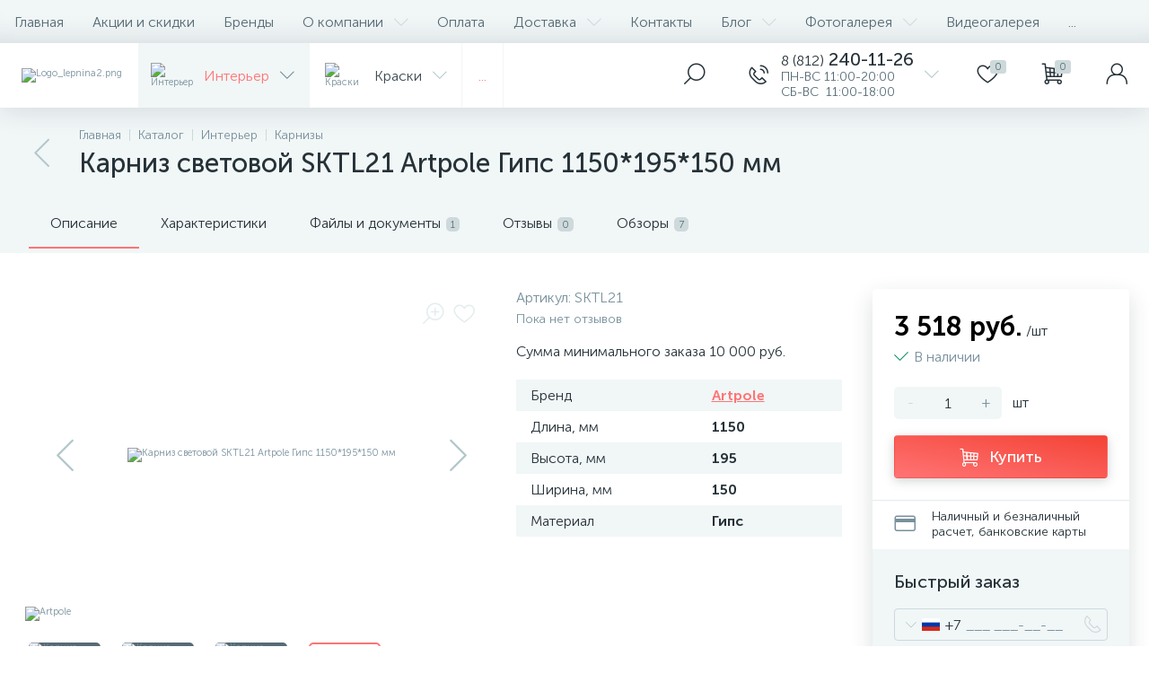

--- FILE ---
content_type: text/html; charset=UTF-8
request_url: https://lepnina.top/catalog/interer/karnizy/karniz-svetovoy-sktl21-artpole-gips/
body_size: 196950
content:
<!DOCTYPE html>
<html lang="ru">
	<head>
 <!-- Leadball code -->
<script type="text/javascript">(function() { var s = document.createElement("script"); 
s.type = "text/javascript"; 
s.async = true; 
s.src = "https://leadball.ru/whats/float.php?id=HqI2rHYUbPmvFkZnmB6F"; 
var wHqI2rH = document.getElementsByTagName("script")[0]; 
wHqI2rH.parentNode.insertBefore(s, wHqI2rH); } )();</script>
<!-- Leadball code end -->
<!-- Yandex.Metrika counter -->
<script type="text/javascript" >
 (function(m,e,t,r,i,k,a){m[i]=m[i]||function(){(m[i].a=m[i].a||[]).push(arguments)};
 m[i].l=1*new Date();k=e.createElement(t),a=e.getElementsByTagName(t)[0],k.async=1,k.src=r,a.parentNode.insertBefore(k,a)})
 (window, document, "script", "https://mc.yandex.ru/metrika/tag.js", "ym");

 ym(55918624, "init", {
 clickmap:true,
 trackLinks:true,
 accurateTrackBounce:true,
 webvisor:true
 });
</script>
<noscript><div><img data-lazyload-src="https://mc.yandex.ru/watch/55918624" style="position:absolute; left:-9999px;" alt="" /></div></noscript>
<!-- /Yandex.Metrika counter -->

<script type="text/javascript">!function(){var t=document.createElement("script");t.type="text/javascript",t.async=!0,t.src="https://vk.com/js/api/openapi.js?168",t.onload=function(){VK.Retargeting.Init("VK-RTRG-516758-fmxuD"),VK.Retargeting.Hit()},document.head.appendChild(t)}();</script><noscript><img data-lazyload-src="https://vk.com/rtrg?p=VK-RTRG-516758-fmxuD" style="position:fixed; left:-999px;" alt=""/></noscript>
<script src="//code-ya.jivosite.com/widget/ZpMVIML3tJ" async></script>
<meta name="p:domain_verify" content="e3aa1431eff110609f5bb5a4e4ea042a"/> <meta http-equiv="X-UA-Compatible" content="IE=edge" />
 <meta name="viewport" content="width=device-width, initial-scale=1, maximum-scale=1, user-scalable=no" />
 <link rel="preload" href="/bitrix/templates/enext/fonts/MuseoSansCyrl-300.woff2" as="font" type="font/woff2" crossorigin />
 <link rel="preload" href="/bitrix/templates/enext/fonts/MuseoSansCyrl-500.woff2" as="font" type="font/woff2" crossorigin />
 <link rel="preload" href="/bitrix/templates/enext/fonts/MuseoSansCyrl-700.woff2" as="font" type="font/woff2" crossorigin />
 <title>Купить карниз световой sktl21 artpole гипс 1150*195*150 мм по низкой цене в СПб</title>
 <meta http-equiv="Content-Type" content="text/html; charset=UTF-8" />
<meta name="robots" content="index, follow" />
<meta name="keywords" content="купить карниз световой sktl21 artpole гипс 1150*195*150 мм, карниз световой sktl21 artpole гипс 1150*195*150 мм цена, фото карниз световой sktl21 artpole гипс 1150*195*150 мм, производитель карниз световой sktl21 artpole гипс 1150*195*150 мм" />
<meta name="description" content="Купить продукцию Карниз световой SKTL21 Artpole Гипс 1150*195*150 мм Россия у официального представителя в СПб. Гибкие условия скидок, быстрая доставка." />
<link rel="canonical" href="https://catalog/interer/karnizy/karniz-svetovoy-sktl21-artpole-gips" />
<link href="/bitrix/js/altop.enext/intlTelInput/css/intlTelInput.min.css?173183562718587" type="text/css" rel="stylesheet" />
<link href="/bitrix/js/ui/design-tokens/dist/ui.design-tokens.css?173183830426358" type="text/css" rel="stylesheet" />
<link href="/bitrix/js/ui/fonts/opensans/ui.font.opensans.css?17318356242555" type="text/css" rel="stylesheet" />
<link href="/bitrix/js/main/popup/dist/main.popup.bundle.css?174207232429852" type="text/css" rel="stylesheet" />
<link href="/bitrix/templates/.default/components/bitrix/catalog/template1/style.css?173183553617578" type="text/css" rel="stylesheet" />
<link href="/bitrix/templates/enext/components/bitrix/catalog.element/.default/style.css?1731835543104516" type="text/css" rel="stylesheet" />
<link href="/bitrix/templates/enext/js/owlCarousel/owl.carousel.min.css?17318355442895" type="text/css" rel="stylesheet" />
<link href="/bitrix/templates/enext/components/bitrix/sale.products.gift/.default/style.css?17318355432615" type="text/css" rel="stylesheet" />
<link href="/bitrix/templates/enext/components/bitrix/catalog.product.subscribe/.default/style.min.css?17318355431674" type="text/css" rel="stylesheet" />
<link href="/bitrix/components/altop/quick.order.enext/templates/.default/style.css?1731835572442" type="text/css" rel="stylesheet" />
<link href="/bitrix/templates/enext/components/bitrix/news.list/reviews/style.css?173183554146289" type="text/css" rel="stylesheet" />
<link href="/bitrix/components/altop/add.review.enext/templates/slide_panel/style.min.css?17318355721936" type="text/css" rel="stylesheet" />
<link href="/bitrix/templates/enext/js/jquery.filer/jquery.filer.min.css?17318355444080" type="text/css" rel="stylesheet" />
<link href="/bitrix/templates/enext/js/fancybox/jquery.fancybox.css?17318355445097" type="text/css" rel="stylesheet" />
<link href="/bitrix/templates/enext/components/bitrix/sale.prediction.product.detail/.default/style.css?17318355431876" type="text/css" rel="stylesheet" />
<link href="/bitrix/templates/enext/components/bitrix/catalog.section/.default/style.css?17318355435680" type="text/css" rel="stylesheet" />
<link href="/bitrix/templates/enext/components/bitrix/catalog.product.subscribe/.default/style.css?17318355431879" type="text/css" rel="stylesheet" />
<link href="/bitrix/templates/enext/components/bitrix/catalog.item/.default/style.css?173183554371451" type="text/css" rel="stylesheet" />
<link href="/bitrix/templates/enext/css/animation.min.css?17318355403650" type="text/css" data-template-style="true" rel="stylesheet" />
<link href="/bitrix/templates/enext/css/csshake-default.min.css?17318355403410" type="text/css" data-template-style="true" rel="stylesheet" />
<link href="/bitrix/templates/enext/js/scrollbar/jquery.scrollbar.min.css?17318355442934" type="text/css" data-template-style="true" rel="stylesheet" />
<link href="/bitrix/templates/enext/css/bootstrap.min.css?1731835540121329" type="text/css" data-template-style="true" rel="stylesheet" />
<link href="/bitrix/templates/enext/css/uinext2020min.min.css?17318355403133" type="text/css" data-template-style="true" rel="stylesheet" />
<link href="/bitrix/templates/enext/css/famin.min.css?1731835540912" type="text/css" data-template-style="true" rel="stylesheet" />
<link href="/bitrix/templates/enext/components/bitrix/menu/horizontal_multilevel/style.css?17318355432634" type="text/css" data-template-style="true" rel="stylesheet" />
<link href="/bitrix/templates/enext/components/bitrix/menu/catalog_menu_option_3_4_5/style.css?173183554316411" type="text/css" data-template-style="true" rel="stylesheet" />
<link href="/bitrix/components/altop/search.title/templates/visual/style.css?17318355723401" type="text/css" data-template-style="true" rel="stylesheet" />
<link href="/bitrix/templates/enext/components/bitrix/sale.location.selector.search/slide_panel/style.min.css?17318355433329" type="text/css" data-template-style="true" rel="stylesheet" />
<link href="/bitrix/templates/enext/components/bitrix/menu/user_menu/style.css?17318355432580" type="text/css" data-template-style="true" rel="stylesheet" />
<link href="/bitrix/templates/enext/components/bitrix/catalog.compare.list/.default/style.css?17318355432772" type="text/css" data-template-style="true" rel="stylesheet" />
<link href="/bitrix/templates/enext/styles.css?174894966014024" type="text/css" data-template-style="true" rel="stylesheet" />
<link href="/bitrix/templates/enext/template_styles.css?174894966049109" type="text/css" data-template-style="true" rel="stylesheet" />
<link href="/bitrix/templates/enext/colors.min.css?173191487058490" type="text/css" data-template-style="true" rel="stylesheet" />
<link href="/bitrix/templates/enext/schemes/CUSTOM_s1/colors.min.css?173183554542949" type="text/css" data-template-style="true" rel="stylesheet" />
<link href="/bitrix/templates/enext/custom.css?1731835540763" type="text/css" data-template-style="true" rel="stylesheet" />
<script>if(!window.BX)window.BX={};if(!window.BX.message)window.BX.message=function(mess){if(typeof mess==='object'){for(let i in mess) {BX.message[i]=mess[i];} return true;}};</script>
<script>(window.BX||top.BX).message({"JS_CORE_LOADING":"Загрузка...","JS_CORE_NO_DATA":"- Нет данных -","JS_CORE_WINDOW_CLOSE":"Закрыть","JS_CORE_WINDOW_EXPAND":"Развернуть","JS_CORE_WINDOW_NARROW":"Свернуть в окно","JS_CORE_WINDOW_SAVE":"Сохранить","JS_CORE_WINDOW_CANCEL":"Отменить","JS_CORE_WINDOW_CONTINUE":"Продолжить","JS_CORE_H":"ч","JS_CORE_M":"м","JS_CORE_S":"с","JSADM_AI_HIDE_EXTRA":"Скрыть лишние","JSADM_AI_ALL_NOTIF":"Показать все","JSADM_AUTH_REQ":"Требуется авторизация!","JS_CORE_WINDOW_AUTH":"Войти","JS_CORE_IMAGE_FULL":"Полный размер"});</script>

<script src="/bitrix/js/main/core/core.js?1742072341498479"></script>

<script>BX.Runtime.registerExtension({"name":"main.core","namespace":"BX","loaded":true});</script>
<script>BX.setJSList(["\/bitrix\/js\/main\/core\/core_ajax.js","\/bitrix\/js\/main\/core\/core_promise.js","\/bitrix\/js\/main\/polyfill\/promise\/js\/promise.js","\/bitrix\/js\/main\/loadext\/loadext.js","\/bitrix\/js\/main\/loadext\/extension.js","\/bitrix\/js\/main\/polyfill\/promise\/js\/promise.js","\/bitrix\/js\/main\/polyfill\/find\/js\/find.js","\/bitrix\/js\/main\/polyfill\/includes\/js\/includes.js","\/bitrix\/js\/main\/polyfill\/matches\/js\/matches.js","\/bitrix\/js\/ui\/polyfill\/closest\/js\/closest.js","\/bitrix\/js\/main\/polyfill\/fill\/main.polyfill.fill.js","\/bitrix\/js\/main\/polyfill\/find\/js\/find.js","\/bitrix\/js\/main\/polyfill\/matches\/js\/matches.js","\/bitrix\/js\/main\/polyfill\/core\/dist\/polyfill.bundle.js","\/bitrix\/js\/main\/core\/core.js","\/bitrix\/js\/main\/polyfill\/intersectionobserver\/js\/intersectionobserver.js","\/bitrix\/js\/main\/lazyload\/dist\/lazyload.bundle.js","\/bitrix\/js\/main\/polyfill\/core\/dist\/polyfill.bundle.js","\/bitrix\/js\/main\/parambag\/dist\/parambag.bundle.js"]);
</script>
<script>BX.Runtime.registerExtension({"name":"fx","namespace":"window","loaded":true});</script>
<script>BX.Runtime.registerExtension({"name":"jquery2","namespace":"window","loaded":true});</script>
<script>(window.BX||top.BX).message({"ENEXT_ITI_COUNTRY_AF":"Афганистан","ENEXT_ITI_COUNTRY_AL":"Албания","ENEXT_ITI_COUNTRY_DZ":"Алжир","ENEXT_ITI_COUNTRY_AS":"Американское Самоа","ENEXT_ITI_COUNTRY_AD":"Андорра","ENEXT_ITI_COUNTRY_AO":"Ангола","ENEXT_ITI_COUNTRY_AI":"Ангилья","ENEXT_ITI_COUNTRY_AG":"Антигуа и Барбуда","ENEXT_ITI_COUNTRY_AR":"Аргентина","ENEXT_ITI_COUNTRY_AM":"Армения","ENEXT_ITI_COUNTRY_AW":"Аруба","ENEXT_ITI_COUNTRY_AU":"Австралия","ENEXT_ITI_COUNTRY_AT":"Австрия","ENEXT_ITI_COUNTRY_AZ":"Азербайджан","ENEXT_ITI_COUNTRY_BS":"Багамские о-ва","ENEXT_ITI_COUNTRY_BH":"Бахрейн","ENEXT_ITI_COUNTRY_BD":"Бангладеш","ENEXT_ITI_COUNTRY_BB":"Барбадос","ENEXT_ITI_COUNTRY_BY":"Беларусь","ENEXT_ITI_COUNTRY_BE":"Бельгия","ENEXT_ITI_COUNTRY_BZ":"Белиз","ENEXT_ITI_COUNTRY_BJ":"Бенин","ENEXT_ITI_COUNTRY_BM":"Бермудские острова","ENEXT_ITI_COUNTRY_BT":"Бутан","ENEXT_ITI_COUNTRY_BO":"Боливия","ENEXT_ITI_COUNTRY_BA":"Босния и Герцеговина","ENEXT_ITI_COUNTRY_BW":"Ботсвана","ENEXT_ITI_COUNTRY_BR":"Бразилия","ENEXT_ITI_COUNTRY_IO":"Британская тер. в ИО","ENEXT_ITI_COUNTRY_VG":"Виргинские острова","ENEXT_ITI_COUNTRY_BN":"Бруней","ENEXT_ITI_COUNTRY_BG":"Болгария","ENEXT_ITI_COUNTRY_BF":"Буркина-Фасо","ENEXT_ITI_COUNTRY_BI":"Бурунди","ENEXT_ITI_COUNTRY_KH":"Камбоджа","ENEXT_ITI_COUNTRY_CM":"Камерун","ENEXT_ITI_COUNTRY_CA":"Канада","ENEXT_ITI_COUNTRY_CV":"Кабо-Верде","ENEXT_ITI_COUNTRY_BQ":"Карибские Нидерланды","ENEXT_ITI_COUNTRY_KY":"Каймановы острова","ENEXT_ITI_COUNTRY_CF":"ЦАР","ENEXT_ITI_COUNTRY_TD":"Чад","ENEXT_ITI_COUNTRY_CL":"Чили","ENEXT_ITI_COUNTRY_CN":"Китай","ENEXT_ITI_COUNTRY_CX":"Остров Рождества","ENEXT_ITI_COUNTRY_CC":"Кокосовые острова","ENEXT_ITI_COUNTRY_CO":"Колумбия","ENEXT_ITI_COUNTRY_KM":"Коморские острова","ENEXT_ITI_COUNTRY_CD":"Конго (ДРК)","ENEXT_ITI_COUNTRY_CG":"Конго (Республика)","ENEXT_ITI_COUNTRY_CK":"Острова Кука","ENEXT_ITI_COUNTRY_CR":"Коста Рика","ENEXT_ITI_COUNTRY_CI":"Кот-д\u0027Ивуар","ENEXT_ITI_COUNTRY_HR":"Хорватия","ENEXT_ITI_COUNTRY_CU":"Куба","ENEXT_ITI_COUNTRY_CW":"Курасао","ENEXT_ITI_COUNTRY_CY":"Кипр","ENEXT_ITI_COUNTRY_CZ":"Чехия","ENEXT_ITI_COUNTRY_DK":"Дания","ENEXT_ITI_COUNTRY_DJ":"Джибути","ENEXT_ITI_COUNTRY_DM":"Доминика","ENEXT_ITI_COUNTRY_DO":"Доминикана","ENEXT_ITI_COUNTRY_EC":"Эквадор","ENEXT_ITI_COUNTRY_EG":"Египет","ENEXT_ITI_COUNTRY_SV":"Сальвадор","ENEXT_ITI_COUNTRY_GQ":"Экваториальная Гвинея","ENEXT_ITI_COUNTRY_ER":"Эритрея","ENEXT_ITI_COUNTRY_EE":"Эстония","ENEXT_ITI_COUNTRY_ET":"Эфиопия","ENEXT_ITI_COUNTRY_FK":"Фолклендские острова","ENEXT_ITI_COUNTRY_FO":"Фарерские острова","ENEXT_ITI_COUNTRY_FJ":"Фиджи","ENEXT_ITI_COUNTRY_FI":"Финляндия","ENEXT_ITI_COUNTRY_FR":"Франция","ENEXT_ITI_COUNTRY_GF":"Французская Гвиана","ENEXT_ITI_COUNTRY_PF":"Французская Полинезия","ENEXT_ITI_COUNTRY_GA":"Габон","ENEXT_ITI_COUNTRY_GM":"Гамбия","ENEXT_ITI_COUNTRY_GE":"Грузия","ENEXT_ITI_COUNTRY_DE":"Германия","ENEXT_ITI_COUNTRY_GH":"Гана","ENEXT_ITI_COUNTRY_GI":"Гибралтар","ENEXT_ITI_COUNTRY_GR":"Греция","ENEXT_ITI_COUNTRY_GL":"Гренландия","ENEXT_ITI_COUNTRY_GD":"Гренада","ENEXT_ITI_COUNTRY_GP":"Гваделупа","ENEXT_ITI_COUNTRY_GU":"Гуам","ENEXT_ITI_COUNTRY_GT":"Гватемала","ENEXT_ITI_COUNTRY_GG":"Гернси","ENEXT_ITI_COUNTRY_GN":"Гвинея","ENEXT_ITI_COUNTRY_GW":"Гвинея-Бисау","ENEXT_ITI_COUNTRY_GY":"Гайана","ENEXT_ITI_COUNTRY_HT":"Гаити","ENEXT_ITI_COUNTRY_HN":"Гондурас","ENEXT_ITI_COUNTRY_HK":"Гонконг","ENEXT_ITI_COUNTRY_HU":"Венгрия","ENEXT_ITI_COUNTRY_IS":"Исландия","ENEXT_ITI_COUNTRY_IN":"Индия","ENEXT_ITI_COUNTRY_ID":"Индонезия","ENEXT_ITI_COUNTRY_IR":"Иран","ENEXT_ITI_COUNTRY_IQ":"Ирак","ENEXT_ITI_COUNTRY_IE":"Ирландия","ENEXT_ITI_COUNTRY_IM":"Остров Мэн","ENEXT_ITI_COUNTRY_IL":"Израиль","ENEXT_ITI_COUNTRY_IT":"Италия","ENEXT_ITI_COUNTRY_JM":"Ямайка","ENEXT_ITI_COUNTRY_JP":"Япония","ENEXT_ITI_COUNTRY_JE":"Джерси","ENEXT_ITI_COUNTRY_JO":"Иордания","ENEXT_ITI_COUNTRY_KZ":"Казахстан","ENEXT_ITI_COUNTRY_KE":"Кения","ENEXT_ITI_COUNTRY_KI":"Кирибати","ENEXT_ITI_COUNTRY_XK":"Косово","ENEXT_ITI_COUNTRY_KW":"Кувейт","ENEXT_ITI_COUNTRY_KG":"Киргизия","ENEXT_ITI_COUNTRY_LA":"Лаос","ENEXT_ITI_COUNTRY_LV":"Латвия","ENEXT_ITI_COUNTRY_LB":"Ливан","ENEXT_ITI_COUNTRY_LS":"Лесото","ENEXT_ITI_COUNTRY_LR":"Либерия","ENEXT_ITI_COUNTRY_LY":"Ливия","ENEXT_ITI_COUNTRY_LI":"Лихтенштейн","ENEXT_ITI_COUNTRY_LT":"Литва","ENEXT_ITI_COUNTRY_LU":"Люксембург","ENEXT_ITI_COUNTRY_MO":"Макао","ENEXT_ITI_COUNTRY_MK":"Македония","ENEXT_ITI_COUNTRY_MG":"Мадагаскар","ENEXT_ITI_COUNTRY_MW":"Малави","ENEXT_ITI_COUNTRY_MY":"Малайзия","ENEXT_ITI_COUNTRY_MV":"Мальдивы","ENEXT_ITI_COUNTRY_ML":"Мали","ENEXT_ITI_COUNTRY_MT":"Мальта","ENEXT_ITI_COUNTRY_MH":"Маршалловы острова","ENEXT_ITI_COUNTRY_MQ":"Мартиника","ENEXT_ITI_COUNTRY_MR":"Мавритания","ENEXT_ITI_COUNTRY_MU":"Маврикий","ENEXT_ITI_COUNTRY_YT":"Майотта","ENEXT_ITI_COUNTRY_MX":"Мексика","ENEXT_ITI_COUNTRY_FM":"Микронезия","ENEXT_ITI_COUNTRY_MD":"Молдова","ENEXT_ITI_COUNTRY_MC":"Монако","ENEXT_ITI_COUNTRY_MN":"Монголия","ENEXT_ITI_COUNTRY_ME":"Черногория","ENEXT_ITI_COUNTRY_MS":"Монсеррат","ENEXT_ITI_COUNTRY_MA":"Марокко","ENEXT_ITI_COUNTRY_MZ":"Мозамбик","ENEXT_ITI_COUNTRY_MM":"Мьянма","ENEXT_ITI_COUNTRY_NA":"Намибия","ENEXT_ITI_COUNTRY_NR":"Науру","ENEXT_ITI_COUNTRY_NP":"Непал","ENEXT_ITI_COUNTRY_NL":"Нидерланды","ENEXT_ITI_COUNTRY_NC":"Новая Каледония","ENEXT_ITI_COUNTRY_NZ":"Новая Зеландия","ENEXT_ITI_COUNTRY_NI":"Никарагуа","ENEXT_ITI_COUNTRY_NE":"Нигер","ENEXT_ITI_COUNTRY_NG":"Нигерия","ENEXT_ITI_COUNTRY_NU":"Ниуэ","ENEXT_ITI_COUNTRY_NF":"Остров Норфолк","ENEXT_ITI_COUNTRY_KP":"Северная Корея","ENEXT_ITI_COUNTRY_MP":"СМО","ENEXT_ITI_COUNTRY_NO":"Норвегия","ENEXT_ITI_COUNTRY_OM":"Оман","ENEXT_ITI_COUNTRY_PK":"Пакистан","ENEXT_ITI_COUNTRY_PW":"Палау","ENEXT_ITI_COUNTRY_PS":"Палестина","ENEXT_ITI_COUNTRY_PA":"Панама","ENEXT_ITI_COUNTRY_PG":"Папуа - Новая Гвинея","ENEXT_ITI_COUNTRY_PY":"Парагвай","ENEXT_ITI_COUNTRY_PE":"Перу","ENEXT_ITI_COUNTRY_PH":"Филиппины","ENEXT_ITI_COUNTRY_PL":"Польша","ENEXT_ITI_COUNTRY_PT":"Португалия","ENEXT_ITI_COUNTRY_PR":"Пуэрто-Рико","ENEXT_ITI_COUNTRY_QA":"Катар","ENEXT_ITI_COUNTRY_RE":"Реюньон","ENEXT_ITI_COUNTRY_RO":"Румыния","ENEXT_ITI_COUNTRY_RU":"Россия","ENEXT_ITI_COUNTRY_RW":"Руанда","ENEXT_ITI_COUNTRY_BL":"Сен-Бартелеми","ENEXT_ITI_COUNTRY_SH":"Остров Святой Елены","ENEXT_ITI_COUNTRY_KN":"Сент-Китс и Невис","ENEXT_ITI_COUNTRY_LC":"Сент-Люсия","ENEXT_ITI_COUNTRY_MF":"Сен-Мартен","ENEXT_ITI_COUNTRY_PM":"Сен-Пьер и Микелон","ENEXT_ITI_COUNTRY_VC":"Сент-Винсент и Гренадины","ENEXT_ITI_COUNTRY_WS":"Самоа","ENEXT_ITI_COUNTRY_SM":"Сан-Марино","ENEXT_ITI_COUNTRY_ST":"Сан-Томе и Принсипи","ENEXT_ITI_COUNTRY_SA":"Саудовская Аравия","ENEXT_ITI_COUNTRY_SN":"Сенегал","ENEXT_ITI_COUNTRY_RS":"Сербия","ENEXT_ITI_COUNTRY_SC":"Сейшельские острова","ENEXT_ITI_COUNTRY_SL":"Сьерра-Леоне","ENEXT_ITI_COUNTRY_SG":"Сингапур","ENEXT_ITI_COUNTRY_SX":"Синт-Мартен","ENEXT_ITI_COUNTRY_SK":"Словакия","ENEXT_ITI_COUNTRY_SI":"Словения","ENEXT_ITI_COUNTRY_SB":"Соломоновы острова","ENEXT_ITI_COUNTRY_SO":"Сомали","ENEXT_ITI_COUNTRY_ZA":"Южная Африка","ENEXT_ITI_COUNTRY_KR":"Южная Корея","ENEXT_ITI_COUNTRY_SS":"Южный Судан","ENEXT_ITI_COUNTRY_ES":"Испания","ENEXT_ITI_COUNTRY_LK":"Шри-Ланка","ENEXT_ITI_COUNTRY_SD":"Судан","ENEXT_ITI_COUNTRY_SR":"Суринам","ENEXT_ITI_COUNTRY_SJ":"Шпицберген и Ян Майен","ENEXT_ITI_COUNTRY_SZ":"Свазиленд","ENEXT_ITI_COUNTRY_SE":"Швеция","ENEXT_ITI_COUNTRY_CH":"Швейцария","ENEXT_ITI_COUNTRY_SY":"Сирия","ENEXT_ITI_COUNTRY_TW":"Тайвань","ENEXT_ITI_COUNTRY_TJ":"Таджикистан","ENEXT_ITI_COUNTRY_TZ":"Танзания","ENEXT_ITI_COUNTRY_TH":"Таиланд","ENEXT_ITI_COUNTRY_TL":"Восточный Тимор","ENEXT_ITI_COUNTRY_TG":"Того","ENEXT_ITI_COUNTRY_TK":"Токелау","ENEXT_ITI_COUNTRY_TO":"Тонга","ENEXT_ITI_COUNTRY_TT":"Тринидад и Тобаго","ENEXT_ITI_COUNTRY_TN":"Тунис","ENEXT_ITI_COUNTRY_TR":"Турция","ENEXT_ITI_COUNTRY_TM":"Туркменистан","ENEXT_ITI_COUNTRY_TC":"Острова Теркс и Кайкос","ENEXT_ITI_COUNTRY_TV":"Тувалу","ENEXT_ITI_COUNTRY_VI":"Виргинские острова США","ENEXT_ITI_COUNTRY_UG":"Уганда","ENEXT_ITI_COUNTRY_UA":"Украина","ENEXT_ITI_COUNTRY_AE":"ОАЭ","ENEXT_ITI_COUNTRY_GB":"Великобритания","ENEXT_ITI_COUNTRY_US":"США","ENEXT_ITI_COUNTRY_UY":"Уругвай","ENEXT_ITI_COUNTRY_UZ":"Узбекистан","ENEXT_ITI_COUNTRY_VU":"Вануату","ENEXT_ITI_COUNTRY_VA":"Ватикан","ENEXT_ITI_COUNTRY_VE":"Венесуэла","ENEXT_ITI_COUNTRY_VN":"Вьетнам","ENEXT_ITI_COUNTRY_WF":"Уоллис и Футуна","ENEXT_ITI_COUNTRY_EH":"Западная Сахара","ENEXT_ITI_COUNTRY_YE":"Йемен","ENEXT_ITI_COUNTRY_ZM":"Замбия","ENEXT_ITI_COUNTRY_ZW":"Зимбабве","ENEXT_ITI_COUNTRY_AX":"Аландские острова"});</script>
<script>BX.Runtime.registerExtension({"name":"enextIntlTelInput","namespace":"window","loaded":true});</script>
<script>BX.Runtime.registerExtension({"name":"ui.design-tokens","namespace":"window","loaded":true});</script>
<script>BX.Runtime.registerExtension({"name":"ui.fonts.opensans","namespace":"window","loaded":true});</script>
<script>BX.Runtime.registerExtension({"name":"main.popup","namespace":"BX.Main","loaded":true});</script>
<script>BX.Runtime.registerExtension({"name":"popup","namespace":"window","loaded":true});</script>
<script type="extension/settings" data-extension="currency.currency-core">{"region":"ru"}</script>
<script>BX.Runtime.registerExtension({"name":"currency.currency-core","namespace":"BX.Currency","loaded":true});</script>
<script>BX.Runtime.registerExtension({"name":"currency","namespace":"window","loaded":true});</script>
<script>(window.BX||top.BX).message({"LANGUAGE_ID":"ru","FORMAT_DATE":"DD.MM.YYYY","FORMAT_DATETIME":"DD.MM.YYYY HH:MI:SS","COOKIE_PREFIX":"BITRIX_SM","SERVER_TZ_OFFSET":"0","UTF_MODE":"Y","SITE_ID":"s1","SITE_DIR":"\/","USER_ID":"","SERVER_TIME":1768876110,"USER_TZ_OFFSET":0,"USER_TZ_AUTO":"Y","bitrix_sessid":"66c88717cda9dad9da0d357b063f9b42"});</script>


<script src="/bitrix/js/main/core/core_fx.js?173183562316888"></script>
<script src="/bitrix/js/main/jquery/jquery-2.2.4.min.js?173183562285578"></script>
<script src="/bitrix/js/altop.enext/intlTelInput/intlTelInput.min.js?173183562736995"></script>
<script src="/bitrix/js/main/popup/dist/main.popup.bundle.js?1742072324117175"></script>
<script src="/bitrix/js/currency/currency-core/dist/currency-core.bundle.js?17318379998800"></script>
<script src="/bitrix/js/currency/core_currency.js?17318379991181"></script>
<script>
 (function () {
 "use strict";

 var counter = function ()
 {
 var cookie = (function (name) {
 var parts = ("; " + document.cookie).split("; " + name + "=");
 if (parts.length == 2) {
 try {return JSON.parse(decodeURIComponent(parts.pop().split(";").shift()));}
 catch (e) {}
 }
 })("BITRIX_CONVERSION_CONTEXT_s1");

 if (cookie && cookie.EXPIRE >= BX.message("SERVER_TIME"))
 return;

 var request = new XMLHttpRequest();
 request.open("POST", "/bitrix/tools/conversion/ajax_counter.php", true);
 request.setRequestHeader("Content-type", "application/x-www-form-urlencoded");
 request.send(
 "SITE_ID="+encodeURIComponent("s1")+
 "&sessid="+encodeURIComponent(BX.bitrix_sessid())+
 "&HTTP_REFERER="+encodeURIComponent(document.referrer)
 );
 };

 if (window.frameRequestStart === true)
 BX.addCustomEvent("onFrameDataReceived", counter);
 else
 BX.ready(counter);
 })();
 </script>
<link rel='preload' href='/bitrix/templates/enext/fonts/uinext2020min.woff' as='font' type='font/woff' crossorigin />
<link rel='preload' href='/bitrix/templates/enext/fonts/famin.woff' as='font' type='font/woff' crossorigin />
<link rel='icon' type='image/png' href='/upload/enext/bb9/bb9ef3549232c55fd569d238f3020a3b' />
<link rel='apple-touch-icon' href='/upload/enext/bb9/bb9ef3549232c55fd569d238f3020a3b' />
<link rel='apple-touch-icon' sizes='180x180' href='/upload/enext/bb9/bb9ef3549232c55fd569d238f3020a3b' />
<meta name='theme-color' content='#ff7474' />
<meta name='msapplication-navbutton-color' content='#ff7474' />
<meta name='apple-mobile-web-app-status-bar-style' content='#ff7474' />
<meta property='og:type' content='product' />
<meta property='og:title' content='Карниз световой SKTL21 Artpole Гипс 1150*195*150 мм' />
<meta property='og:description' content='Купить продукцию Карниз световой SKTL21 Artpole Гипс 1150*195*150 мм Россия у официального представителя в СПб. Гибкие условия скидок, быстрая доставка.' />
<meta property='og:url' content='https://lepnina.top/catalog/interer/karnizy/karniz-svetovoy-sktl21-artpole-gips/' />
<meta property='og:image' content='https://lepnina.top/upload/iblock/e02/e023b179c68f923b78fe96fc4e4c2a4d.png' />
<meta property='og:image:width' content='1200' />
<meta property='og:image:height' content='490' />
<link rel='image_src' href='https://lepnina.top/upload/iblock/e02/e023b179c68f923b78fe96fc4e4c2a4d.png' />



<script src="/bitrix/templates/enext/js/bootstrap.min.js?173183554437045"></script>
<script src="/bitrix/templates/enext/js/formValidation.min.js?1731835544129735"></script>
<script src="/bitrix/templates/enext/js/inputmask.min.js?1731835544115795"></script>
<script src="/bitrix/templates/enext/js/jquery.hoverIntent.min.js?17318355441753"></script>
<script src="/bitrix/templates/enext/js/moremenu.min.js?17318355441406"></script>
<script src="/bitrix/templates/enext/js/scrollbar/jquery.scrollbar.min.js?173183554412227"></script>
<script src="/bitrix/templates/enext/js/main.min.js?173183554425994"></script>
<script src="/bitrix/templates/enext/js/custom.js?173183554439"></script>
<script src="/bitrix/templates/enext/components/bitrix/menu/horizontal_multilevel/script.js?17318355433028"></script>
<script src="/bitrix/templates/enext/components/bitrix/menu/catalog_menu_option_3_4_5/script.js?173183554311305"></script>
<script src="/bitrix/components/altop/search.title/script.js?17318355726555"></script>
<script src="/bitrix/components/altop/geo.location.enext/templates/.default/script.js?17318355724715"></script>
<script src="/bitrix/templates/enext/components/bitrix/news.list/header_contacts/script.js?173183554228684"></script>
<script src="/bitrix/components/altop/sale.basket.basket.line/templates/.default/script.js?17318355727595"></script>
<script src="/bitrix/components/altop/user.enext/templates/.default/script.js?17318355725882"></script>
<script src="/bitrix/templates/enext/components/bitrix/catalog.compare.list/.default/script.js?17318355431125"></script>
<script src="/bitrix/templates/enext/components/bitrix/catalog.products.viewed/.default/script.js?17318355431318"></script>
<script src="/bitrix/templates/.default/components/altop/forms.enext/feedback1/script.js?17318355368828"></script>
<script src="/bitrix/templates/.default/components/bitrix/catalog/template1/script.js?173183553611691"></script>
<script src="/bitrix/templates/enext/components/bitrix/catalog.element/.default/script.js?1766600552273963"></script>
<script src="/bitrix/templates/enext/js/owlCarousel/owl.carousel.min.js?173183554442791"></script>
<script src="/bitrix/templates/enext/components/bitrix/sale.products.gift/.default/script.js?17318355435819"></script>
<script src="/bitrix/components/altop/quick.order.enext/templates/.default/script.js?173183557215068"></script>
<script src="/bitrix/templates/enext/components/bitrix/news.list/reviews/script.js?173183554119851"></script>
<script src="/bitrix/templates/enext/js/jquery.filer/jquery.filer.min.js?173183554422415"></script>
<script src="/bitrix/templates/enext/js/fancybox/jquery.fancybox.pack.js?173183554423134"></script>
<script src="/bitrix/templates/enext/components/bitrix/sale.prediction.product.detail/.default/script.js?1731835543604"></script>
<script src="/bitrix/templates/enext/components/bitrix/catalog.section/.default/script.js?17318355439370"></script>
<script src="/bitrix/templates/enext/components/bitrix/catalog.item/.default/script.js?1731835543114681"></script>
<script>var _ba = _ba || []; _ba.push(["aid", "e1fde12b50fd77cafce87e7fcded4a0d"]); _ba.push(["host", "lepnina.top"]); (function() {var ba = document.createElement("script"); ba.type = "text/javascript"; ba.async = true;ba.src = (document.location.protocol == "https:" ? "https://" : "http://") + "bitrix.info/ba.js";var s = document.getElementsByTagName("script")[0];s.parentNode.insertBefore(ba, s);})();</script>


 <link rel="stylesheet" href="/bitrix/templates/enext/fonts/gilroy/stylesheet.css">
	</head>
	<body class="slide-menu-option-3 short-card-panel-mobile" data-img-webp="true">
 <div class="page-wrapper">
 <!--<div class="war"> На сайте идут работы по изменению цен, при оформление необходимо уточнять наличие и стоимость</div>-->
 <div class="hidden-xs hidden-sm hidden-print top-menu-wrapper">
 <div class="top-menu">
 
<ul class="horizontal-multilevel-menu" id="horizontal-multilevel-menu-obbx_3951543183_LkGdQn"> 
	<li><a href="/">Главная</a></li>
 <li>
 <a href="/promotions/">Акции и скидки</a>
 </li>
 <li>
 <a href="/brands/">Бренды</a>
 </li>
 <li data-entity="dropdown">
 <a href="/about/">О компании <i class="icon-arrow-down"></i></a>
 <ul class="horizontal-multilevel-dropdown-menu" data-entity="dropdown-menu">
 <li>
 <a href="/about/reviews/">Отзывы о компании</a>
 </li>
 <li>
 <a href="/about/usloviya-vozvrata/">Условия возврата</a>
 </li>
 <li>
 <a href="/about/rekvizity/">Реквизиты</a>
 </li>
 </ul></li> <li>
 <a href="/payment/">Оплата</a>
 </li>
 <li data-entity="dropdown">
 <a href="/delivery/">Доставка <i class="icon-arrow-down"></i></a>
 <ul class="horizontal-multilevel-dropdown-menu" data-entity="dropdown-menu">
 <li>
 <a href="/delivery/index.php">Доставка по СПб</a>
 </li>
 <li>
 <a href="/delivery/index1.php">Доставка по России</a>
 </li>
 </ul></li> <li>
 <a href="/contacts/">Контакты</a>
 </li>
 <li data-entity="dropdown">
 <a href="/articles/">Блог <i class="icon-arrow-down"></i></a>
 <ul class="horizontal-multilevel-dropdown-menu" data-entity="dropdown-menu">
 <li>
 <a href="/articles/?rubrika=Все">Все</a>
 </li>
 <li>
 <a href="/articles/?rubrika=Лепнина">Лепнина</a>
 </li>
 <li>
 <a href="/articles/?rubrika=Напольные покрытия">Напольные покрытия</a>
 </li>
 <li>
 <a href="/articles/?rubrika=Краски">Краски</a>
 </li>
 <li>
 <a href="/articles/?rubrika=Обои">Обои</a>
 </li>
 <li>
 <a href="/articles/?rubrika=Тенденции">Тенденции</a>
 </li>
 <li>
 <a href="/articles/?rubrika=Обзоры">Обзоры</a>
 </li>
 <li>
 <a href="/articles/?rubrika=Советы">Советы</a>
 </li>
 <li>
 <a href="/articles/?rubrika=Подоконники">Подоконники</a>
 </li>
 </ul></li> <li data-entity="dropdown">
 <a href="/gallery/">Фотогалерея <i class="icon-arrow-down"></i></a>
 <ul class="horizontal-multilevel-dropdown-menu" data-entity="dropdown-menu">
 <li>
 <a href="/gallery/elementy-oformleniya-interera/">Элементы оформления интерьера</a>
 </li>
 <li>
 <a href="/gallery/elementy-fasadnogo-dekora/">Декоративные элементы в оформлении фасада</a>
 </li>
 <li>
 <a href="/gallery/lepnina-v-detskoy/">Лепнина в детской</a>
 </li>
 <li>
 <a href="/gallery/lepnina-v-spalne/">Лепнина в спальне</a>
 </li>
 <li>
 <a href="/gallery/lepnina-v-vannoy/">Лепнина в ванной</a>
 </li>
 <li>
 <a href="/gallery/lepnina-v-gostinoy/">Лепнина в гостиной</a>
 </li>
 <li>
 <a href="/gallery/lepnina-v-koridore/">Лепнина в коридоре</a>
 </li>
 <li>
 <a href="/gallery/lepnina-na-kukhne-i-stolovoy/">Лепнина на кухне и столовой</a>
 </li>
 <li>
 <a href="/gallery/lepnina-v-kommercheskikh-pomeshcheniyakh/">Лепнина в коммерческих помещениях</a>
 </li>
 <li>
 <a href="/gallery/razbav-zhizn-kraskami/">Разбавь жизнь красками</a>
 </li>
 <li>
 <a href="/gallery/laminat-v-interere/">Ламинат и ПВХ плитка в интерьере</a>
 </li>
 <li>
 <a href="/gallery/podokonniki/">Подоконники</a>
 </li>
 </ul></li> <li>
 <a href="/videogalereya/">Видеогалерея</a>
 </li>
 <li>
 <a href="/downloads/">Документы</a>
 </li>
 <li>
 <a href="/sotrudnichestvo/">Сотрудничество</a>
 </li>
 </ul>

<script type="text/javascript"> 
	var obbx_3951543183_LkGdQn = new JCHorizontalMultilevelMenu({
 container: 'horizontal-multilevel-menu-obbx_3951543183_LkGdQn'
	});
</script> </div>
 </div>
 <div class="hidden-print top-panel-wrapper"> 
 <div class="top-panel">
 <div class="top-panel__cols">
 <div class="top-panel__col top-panel__thead"> 
 <div class="top-panel__cols"> 
 <div class="top-panel__col top-panel__menu-icon-container hidden-md hidden-lg" data-entity="menu-icon">
 <i class="icon-menu"></i>
 </div>
 
 <div class="top-panel__col top-panel__logo">
 <a href="/"><img alt="Logo_lepnina2.png" width="198" height="72" data-lazyload-src="/upload/medialibrary/94f/94f303184f249c32c4994d8c3c6860ce.webp?1646479021" loading="lazy" title="Logo_lepnina2.png"></a> </div>
 </div>
 </div>
 <div class="top-panel__col top-panel__tfoot">
 <div class="top-panel__cols"> 
 <div class="hidden-xs hidden-sm top-panel__col top-panel__catalog-menu">
 <ul class="catalog-menu catalog-menu-item-column scrollbar-inner" id="catalog-menu-obbx_1921946165_XEVOpk" data-entity="dropdown-menu">
 <li data-entity="dropdown">
 <a href="/catalog/interer/" >
 <span class="catalog-menu-pic">
 <img loading="lazy" data-lazyload-src="/upload/iblock/53e/53ef466c0a59ec44a8f9d085c2cbfc71.webp?1646478592" width="242" height="242" alt="Интерьер" title="Интерьер" />
 </span>
 <span class="catalog-menu-text">Интерьер</span>
 <span class="catalog-menu-arrow"><i class="hidden-xs hidden-sm icon-arrow-down"></i><i class="hidden-md hidden-lg icon-arrow-right"></i></span>
 </a>
 <div class="catalog-menu-dropdown-menu scrollbar-inner catalog-menu-dropdown-menu_pr" data-entity="dropdown-menu">
 <ul>
 <li class="hidden-md hidden-lg" data-entity="title">
 <i class="icon-arrow-left catalog-menu-back"></i>
 <span class="catalog-menu-title">Интерьер</span>
 <i class="icon-close catalog-menu-close"></i>
 </li>
 <li class='active'>
 <a href="/catalog/interer/karnizy/" attr="/upload/uf/f9d/f9d0f8b7b076cd5bd498e5afa3051276.png">
 <span class="catalog-menu-pic">
 <img loading="lazy" data-lazyload-src="/upload/iblock/fe1/fe1f2148d21c2d40e10b59395d37c3bf.webp?1646478899" width="275" height="275" alt="Карнизы" title="Карнизы" />
 </span>
 <span class="catalog-menu-text">Карнизы</span>
 <span class="hidden-md hidden-lg catalog-menu-count">1704</span>
 <div class="catalog-menu-dropdown-picture">
 <img loading="lazy" data-lazyload-src="/upload/uf/f9d/f9d0f8b7b076cd5bd498e5afa3051276.webp?1690286202" alt="Карнизы" title="Карнизы">
 </div>
 </a>
 </li>
 <li>
 <a href="/catalog/interer/moldingi/" attr="/upload/uf/abc/abc2fa64689e83c1b2b3ea5e2ce347ed.png">
 <span class="catalog-menu-pic">
 <img loading="lazy" data-lazyload-src="/upload/iblock/d44/d44870f3e0d3670b904ef1d30c489627.webp?1646478997" width="275" height="275" alt="Молдинги" title="Молдинги" />
 </span>
 <span class="catalog-menu-text">Молдинги</span>
 <span class="hidden-md hidden-lg catalog-menu-count">1464</span>
 <div class="catalog-menu-dropdown-picture">
 <img loading="lazy" data-lazyload-src="/upload/uf/abc/abc2fa64689e83c1b2b3ea5e2ce347ed.webp?1690286202" alt="Молдинги" title="Молдинги">
 </div>
 </a>
 </li>
 <li>
 <a href="/catalog/interer/plintusy/" attr="/upload/uf/4c7/4c73384630ff9b7d1fb34ecb1207318c.png">
 <span class="catalog-menu-pic">
 <img loading="lazy" data-lazyload-src="/upload/iblock/1f0/1f09af4080c1eee8049fdab01f332add.webp?1646478350" width="275" height="275" alt="Плинтусы" title="Плинтусы" />
 </span>
 <span class="catalog-menu-text">Плинтусы</span>
 <span class="hidden-md hidden-lg catalog-menu-count">826</span>
 <div class="catalog-menu-dropdown-picture">
 <img loading="lazy" data-lazyload-src="/upload/uf/4c7/4c73384630ff9b7d1fb34ecb1207318c.webp?1690286202" alt="Плинтусы" title="Плинтусы">
 </div>
 </a>
 </li>
 <li>
 <a href="/catalog/interer/plintusy-alyuminievye/" attr="/upload/uf/ce5/xy1u1ogcun1l0x4c6lava6whlp9pxme5.png">
 <span class="catalog-menu-pic">
 <img loading="lazy" data-lazyload-src="/upload/iblock/39d/dkb7qjqbqtinv60tbklhymaqlmkjmlzi.webp?1747650214" width="275" height="275" alt="Плинтусы алюминиевые" title="Плинтусы алюминиевые" />
 </span>
 <span class="catalog-menu-text">Плинтусы алюминиевые</span>
 <span class="hidden-md hidden-lg catalog-menu-count">117</span>
 <div class="catalog-menu-dropdown-picture">
 <img loading="lazy" data-lazyload-src="/upload/uf/ce5/xy1u1ogcun1l0x4c6lava6whlp9pxme5.webp?1747653504" alt="Плинтусы алюминиевые" title="Плинтусы алюминиевые">
 </div>
 </a>
 </li>
 <li>
 <a href="/catalog/interer/obramlenie-dverey/" attr="/upload/uf/dcf/dcfcb901bfbd1daac5c630d32fc1dc69.png">
 <span class="catalog-menu-pic">
 <img loading="lazy" data-lazyload-src="/upload/iblock/a4c/a4cc9e09dd513b2dad6bb15323df791a.webp?1646479020" width="275" height="275" alt="Обрамление дверей" title="Обрамление дверей" />
 </span>
 <span class="catalog-menu-text">Обрамление дверей</span>
 <span class="hidden-md hidden-lg catalog-menu-count">169</span>
 <div class="catalog-menu-dropdown-picture">
 <img loading="lazy" data-lazyload-src="/upload/uf/dcf/dcfcb901bfbd1daac5c630d32fc1dc69.webp?1690286202" alt="Обрамление дверей" title="Обрамление дверей">
 </div>
 </a>
 </li>
 <li>
 <a href="/catalog/interer/obramlenie-arok/" attr="/upload/uf/ec6/ec6fd5a9a58bf3cbce601ef5211b19fd.png">
 <span class="catalog-menu-pic">
 <img loading="lazy" data-lazyload-src="/upload/iblock/e1f/e1f3a4aba342522a6e2ce58be9ba20fb.webp?1646478621" width="275" height="275" alt="Обрамление арок" title="Обрамление арок" />
 </span>
 <span class="catalog-menu-text">Обрамление арок</span>
 <span class="hidden-md hidden-lg catalog-menu-count">13</span>
 <div class="catalog-menu-dropdown-picture">
 <img loading="lazy" data-lazyload-src="/upload/uf/ec6/ec6fd5a9a58bf3cbce601ef5211b19fd.webp?1690286202" alt="Обрамление арок" title="Обрамление арок">
 </div>
 </a>
 </li>
 <li>
 <a href="/catalog/interer/polukolonny/" attr="/upload/uf/573/573a94d633aef37ddf003dded42056a9.png">
 <span class="catalog-menu-pic">
 <img loading="lazy" data-lazyload-src="/upload/iblock/e24/e24627f5012b66103ed07cbbb1bcb884.webp?1646478042" width="275" height="275" alt="Полуколонны" title="Полуколонны" />
 </span>
 <span class="catalog-menu-text">Полуколонны</span>
 <span class="hidden-md hidden-lg catalog-menu-count">87</span>
 <div class="catalog-menu-dropdown-picture">
 <img loading="lazy" data-lazyload-src="/upload/uf/573/573a94d633aef37ddf003dded42056a9.webp?1690286202" alt="Полуколонны" title="Полуколонны">
 </div>
 </a>
 </li>
 <li>
 <a href="/catalog/interer/arkhitravy/" attr="/upload/uf/5db/5db3a652ee2d00d28a967bd31962649e.png">
 <span class="catalog-menu-pic">
 <img loading="lazy" data-lazyload-src="/upload/iblock/31c/31c36f5e61315c445605385c110885cb.webp?1646478154" width="275" height="275" alt="Архитравы" title="Архитравы" />
 </span>
 <span class="catalog-menu-text">Архитравы</span>
 <span class="hidden-md hidden-lg catalog-menu-count">18</span>
 <div class="catalog-menu-dropdown-picture">
 <img loading="lazy" data-lazyload-src="/upload/uf/5db/5db3a652ee2d00d28a967bd31962649e.webp?1690286202" alt="Архитравы" title="Архитравы">
 </div>
 </a>
 </li>
 <li>
 <a href="/catalog/interer/bagety-tsvetnye/" attr="/upload/uf/983/983d86bc5fbcfc3162d6533078cdb2b2.png">
 <span class="catalog-menu-pic">
 <img loading="lazy" data-lazyload-src="/upload/iblock/97a/97a3f3581cf6af1d879da15b0f62b388.webp?1646478085" width="275" height="275" alt="Багеты цветные" title="Багеты цветные" />
 </span>
 <span class="catalog-menu-text">Багеты цветные</span>
 <span class="hidden-md hidden-lg catalog-menu-count">286</span>
 <div class="catalog-menu-dropdown-picture">
 <img loading="lazy" data-lazyload-src="/upload/uf/983/983d86bc5fbcfc3162d6533078cdb2b2.webp?1690286202" alt="Багеты цветные" title="Багеты цветные">
 </div>
 </a>
 </li>
 <li>
 <a href="/catalog/interer/dekorativnye-kaminy/" attr="/upload/uf/402/40221e42236358fe924a6bde3f9d889e.png">
 <span class="catalog-menu-pic">
 <img loading="lazy" data-lazyload-src="/upload/iblock/7c3/7c34b609f75e3b41d99058a69089620a.webp?1646478925" width="275" height="275" alt="Декоративные камины" title="Декоративные камины" />
 </span>
 <span class="catalog-menu-text">Декоративные камины</span>
 <span class="hidden-md hidden-lg catalog-menu-count">20</span>
 <div class="catalog-menu-dropdown-picture">
 <img loading="lazy" data-lazyload-src="/upload/uf/402/40221e42236358fe924a6bde3f9d889e.webp?1690286203" alt="Декоративные камины" title="Декоративные камины">
 </div>
 </a>
 </li>
 <li>
 <a href="/catalog/interer/dekorativnye-paneli/" attr="/upload/uf/ff2/ff23e98d9455767ac5d4925e259d6699.png">
 <span class="catalog-menu-pic">
 <img loading="lazy" data-lazyload-src="/upload/iblock/fb1/fb1150cded00ecf5d4f4029bcc741a2a.webp?1646478298" width="275" height="275" alt="Декоративные панели" title="Декоративные панели" />
 </span>
 <span class="catalog-menu-text">Декоративные панели</span>
 <span class="hidden-md hidden-lg catalog-menu-count">498</span>
 <div class="catalog-menu-dropdown-picture">
 <img loading="lazy" data-lazyload-src="/upload/uf/ff2/ff23e98d9455767ac5d4925e259d6699.webp?1690286203" alt="Декоративные панели" title="Декоративные панели">
 </div>
 </a>
 </li>
 <li>
 <a href="/catalog/interer/dekorativnye-paneli-tsvetnye/" attr="/upload/uf/6a9/6a953d0fdb09b5235b93e59bad731553.png">
 <span class="catalog-menu-pic">
 <img loading="lazy" data-lazyload-src="/upload/iblock/4a0/4a0518e5a3233a0e11b2948121fd3ad6.webp?1646478974" width="275" height="275" alt="Декоративные панели цветные" title="Декоративные панели цветные" />
 </span>
 <span class="catalog-menu-text">Декоративные панели цветные</span>
 <span class="hidden-md hidden-lg catalog-menu-count">203</span>
 <div class="catalog-menu-dropdown-picture">
 <img loading="lazy" data-lazyload-src="/upload/uf/6a9/6a953d0fdb09b5235b93e59bad731553.webp?1690286203" alt="Декоративные панели цветные" title="Декоративные панели цветные">
 </div>
 </a>
 </li>
 <li>
 <a href="/catalog/interer/dekorativnye-panno/" attr="/upload/uf/a41/a4182276ee4d856531d6623a7d7aec3d.png">
 <span class="catalog-menu-pic">
 <img loading="lazy" data-lazyload-src="/upload/iblock/25d/25d6271ec1fd87e361956be2b624a7ef.webp?1646478957" width="275" height="275" alt="Декоративные панно" title="Декоративные панно" />
 </span>
 <span class="catalog-menu-text">Декоративные панно</span>
 <span class="hidden-md hidden-lg catalog-menu-count">287</span>
 <div class="catalog-menu-dropdown-picture">
 <img loading="lazy" data-lazyload-src="/upload/uf/a41/a4182276ee4d856531d6623a7d7aec3d.webp?1690286203" alt="Декоративные панно" title="Декоративные панно">
 </div>
 </a>
 </li>
 <li>
 <a href="/catalog/interer/kessony-i-kupola/" attr="/upload/uf/e90/e90fe12e44ac2d702e884866070b08c6.png">
 <span class="catalog-menu-pic">
 <img loading="lazy" data-lazyload-src="/upload/iblock/b48/b48188c376d25e27909939f099a3e1c9.webp?1646478545" width="275" height="275" alt="Кессоны и купола" title="Кессоны и купола" />
 </span>
 <span class="catalog-menu-text">Кессоны и купола</span>
 <span class="hidden-md hidden-lg catalog-menu-count">36</span>
 <div class="catalog-menu-dropdown-picture">
 <img loading="lazy" data-lazyload-src="/upload/uf/e90/e90fe12e44ac2d702e884866070b08c6.webp?1690286203" alt="Кессоны и купола" title="Кессоны и купола">
 </div>
 </a>
 </li>
 <li>
 <a href="/catalog/interer/kolonny/" attr="/upload/uf/a40/a4049d30b8c9950e702b000812cea385.png">
 <span class="catalog-menu-pic">
 <img loading="lazy" data-lazyload-src="/upload/iblock/d72/d7229a35e5f1d6eed7b3f1e9a4be5f0b.webp?1646478477" width="275" height="275" alt="Колонны" title="Колонны" />
 </span>
 <span class="catalog-menu-text">Колонны</span>
 <span class="hidden-md hidden-lg catalog-menu-count">135</span>
 <div class="catalog-menu-dropdown-picture">
 <img loading="lazy" data-lazyload-src="/upload/uf/a40/a4049d30b8c9950e702b000812cea385.webp?1690286203" alt="Колонны" title="Колонны">
 </div>
 </a>
 </li>
 <li>
 <a href="/catalog/interer/konsol/" attr="/upload/uf/7d3/7d35cca8a8d0384ef1eb16159479491b.png">
 <span class="catalog-menu-pic">
 <img loading="lazy" data-lazyload-src="/upload/iblock/01d/01d5fa12b8178a7d5de202a436ec0247.webp?1646478094" width="275" height="275" alt="Консоли" title="Консоли" />
 </span>
 <span class="catalog-menu-text">Консоли</span>
 <span class="hidden-md hidden-lg catalog-menu-count">72</span>
 <div class="catalog-menu-dropdown-picture">
 <img loading="lazy" data-lazyload-src="/upload/uf/7d3/7d35cca8a8d0384ef1eb16159479491b.webp?1690286203" alt="Консоли" title="Консоли">
 </div>
 </a>
 </li>
 <li>
 <a href="/catalog/interer/kronshteyny/" attr="/upload/uf/a48/a48b877e18dcb48c48575f99b0288965.png">
 <span class="catalog-menu-pic">
 <img loading="lazy" data-lazyload-src="/upload/iblock/811/811b977a16553d6bc3b69d6e81bbc459.webp?1646478858" width="275" height="275" alt="Кронштейны" title="Кронштейны" />
 </span>
 <span class="catalog-menu-text">Кронштейны</span>
 <span class="hidden-md hidden-lg catalog-menu-count">32</span>
 <div class="catalog-menu-dropdown-picture">
 <img loading="lazy" data-lazyload-src="/upload/uf/a48/a48b877e18dcb48c48575f99b0288965.webp?1690286203" alt="Кронштейны" title="Кронштейны">
 </div>
 </a>
 </li>
 <li>
 <a href="/catalog/interer/nishi/" attr="/upload/uf/0e0/0e0298bd174d0d08ac50752ae1fb949a.png">
 <span class="catalog-menu-pic">
 <img loading="lazy" data-lazyload-src="/upload/iblock/80c/80c56e061a1de994bbd6a610d4a1104b.webp?1646478497" width="275" height="275" alt="Ниши" title="Ниши" />
 </span>
 <span class="catalog-menu-text">Ниши</span>
 <span class="hidden-md hidden-lg catalog-menu-count">24</span>
 <div class="catalog-menu-dropdown-picture">
 <img loading="lazy" data-lazyload-src="/upload/uf/0e0/0e0298bd174d0d08ac50752ae1fb949a.webp?1690286203" alt="Ниши" title="Ниши">
 </div>
 </a>
 </li>
 <li>
 <a href="/catalog/interer/obramleniya-zerkal/" attr="/upload/uf/27c/27c765cbe53b17da8020057bfa2f01e2.png">
 <span class="catalog-menu-pic">
 <img loading="lazy" data-lazyload-src="/upload/iblock/f47/f4734c2bfbe91651ca2f66a15ad2da4d.webp?1646477972" width="275" height="275" alt="Обрамления зеркал" title="Обрамления зеркал" />
 </span>
 <span class="catalog-menu-text">Обрамления зеркал</span>
 <span class="hidden-md hidden-lg catalog-menu-count">12</span>
 <div class="catalog-menu-dropdown-picture">
 <img loading="lazy" data-lazyload-src="/upload/uf/27c/27c765cbe53b17da8020057bfa2f01e2.webp?1690286203" alt="Обрамления зеркал" title="Обрамления зеркал">
 </div>
 </a>
 </li>
 <li>
 <a href="/catalog/interer/ornamenty/" attr="/upload/uf/c9a/c9a4e71dcff2995354b45f035f0912d6.png">
 <span class="catalog-menu-pic">
 <img loading="lazy" data-lazyload-src="/upload/iblock/1d5/1d546ca22bae439e2b3f0710f2e86dcb.webp?1646478769" width="275" height="275" alt="Орнаменты" title="Орнаменты" />
 </span>
 <span class="catalog-menu-text">Орнаменты</span>
 <span class="hidden-md hidden-lg catalog-menu-count">460</span>
 <div class="catalog-menu-dropdown-picture">
 <img loading="lazy" data-lazyload-src="/upload/uf/c9a/c9a4e71dcff2995354b45f035f0912d6.webp?1690286203" alt="Орнаменты" title="Орнаменты">
 </div>
 </a>
 </li>
 <li>
 <a href="/catalog/interer/ornamenty-tsvetnye/" attr="/upload/uf/296/296403d9be017d02ac99c6d31a2435dc.png">
 <span class="catalog-menu-pic">
 <img loading="lazy" data-lazyload-src="/upload/iblock/21b/21b697f945b09f9c5b1319995a7013cb.webp?1646479020" width="275" height="275" alt="Орнаменты цветные" title="Орнаменты цветные" />
 </span>
 <span class="catalog-menu-text">Орнаменты цветные</span>
 <span class="hidden-md hidden-lg catalog-menu-count">61</span>
 <div class="catalog-menu-dropdown-picture">
 <img loading="lazy" data-lazyload-src="/upload/uf/296/296403d9be017d02ac99c6d31a2435dc.webp?1690286203" alt="Орнаменты цветные" title="Орнаменты цветные">
 </div>
 </a>
 </li>
 <li>
 <a href="/catalog/interer/pilyastry/" attr="/upload/uf/f39/f3975b131129ee70dd37ed5dd115d3c5.png">
 <span class="catalog-menu-pic">
 <img loading="lazy" data-lazyload-src="/upload/iblock/7be/7bed1452713889d04b5564e5edc0d820.webp?1646478866" width="275" height="275" alt="Пилястры" title="Пилястры" />
 </span>
 <span class="catalog-menu-text">Пилястры</span>
 <span class="hidden-md hidden-lg catalog-menu-count">53</span>
 <div class="catalog-menu-dropdown-picture">
 <img loading="lazy" data-lazyload-src="/upload/uf/f39/f3975b131129ee70dd37ed5dd115d3c5.webp?1690286203" alt="Пилястры" title="Пилястры">
 </div>
 </a>
 </li>
 <li>
 <a href="/catalog/interer/postamenty/" attr="/upload/uf/bdf/bdf36d4b2f5d739d8817da6faa3b6ca3.png">
 <span class="catalog-menu-pic">
 <img loading="lazy" data-lazyload-src="/upload/iblock/c10/c10063f77e58831db01f7e8117dac755.webp?1646478830" width="275" height="275" alt="Постаменты" title="Постаменты" />
 </span>
 <span class="catalog-menu-text">Постаменты</span>
 <span class="hidden-md hidden-lg catalog-menu-count">18</span>
 <div class="catalog-menu-dropdown-picture">
 <img loading="lazy" data-lazyload-src="/upload/uf/bdf/bdf36d4b2f5d739d8817da6faa3b6ca3.webp?1690286203" alt="Постаменты" title="Постаменты">
 </div>
 </a>
 </li>
 <li>
 <a href="/catalog/interer/rozetki/" attr="/upload/uf/668/668af41366e316dda57225448b771556.png">
 <span class="catalog-menu-pic">
 <img loading="lazy" data-lazyload-src="/upload/iblock/b59/b59a6f72dfc8b647209a75f63498fa5e.webp?1646478967" width="275" height="275" alt="Розетки" title="Розетки" />
 </span>
 <span class="catalog-menu-text">Розетки</span>
 <span class="hidden-md hidden-lg catalog-menu-count">346</span>
 <div class="catalog-menu-dropdown-picture">
 <img loading="lazy" data-lazyload-src="/upload/uf/668/668af41366e316dda57225448b771556.webp?1690286203" alt="Розетки" title="Розетки">
 </div>
 </a>
 </li>
 <li>
 <a href="/catalog/interer/rozetki-tsvetnye/" attr="/upload/uf/1ef/1ef269da18d60779e4d79d5f2057450c.png">
 <span class="catalog-menu-pic">
 <img loading="lazy" data-lazyload-src="/upload/iblock/1c9/1c9203bf737612769ce87f8c64c3e09d.webp?1646477990" width="275" height="275" alt="Розетки цветные" title="Розетки цветные" />
 </span>
 <span class="catalog-menu-text">Розетки цветные</span>
 <span class="hidden-md hidden-lg catalog-menu-count">8</span>
 <div class="catalog-menu-dropdown-picture">
 <img loading="lazy" data-lazyload-src="/upload/uf/1ef/1ef269da18d60779e4d79d5f2057450c.webp?1690286203" alt="Розетки цветные" title="Розетки цветные">
 </div>
 </a>
 </li>
 <li>
 <a href="/catalog/interer/sandriki/" attr="/upload/uf/76b/76bcc4aaf27ec647174af3d9654c77af.png">
 <span class="catalog-menu-pic">
 <img loading="lazy" data-lazyload-src="/upload/iblock/74e/74e3d62ea73fc73a8fe0fca1f5065315.webp?1646478181" width="275" height="275" alt="Сандрики" title="Сандрики" />
 </span>
 <span class="catalog-menu-text">Сандрики</span>
 <span class="hidden-md hidden-lg catalog-menu-count">4</span>
 <div class="catalog-menu-dropdown-picture">
 <img loading="lazy" data-lazyload-src="/upload/uf/76b/76bcc4aaf27ec647174af3d9654c77af.webp?1690286203" alt="Сандрики" title="Сандрики">
 </div>
 </a>
 </li>
 <li>
 <a href="/catalog/interer/svetilniki-i-polki/" attr="/upload/uf/31c/31c90ef2040a5e66ff42a7888b295467.png">
 <span class="catalog-menu-pic">
 <img loading="lazy" data-lazyload-src="/upload/iblock/134/1342fd57b22943e7072a297f975346a7.webp?1646478578" width="275" height="275" alt="Светильники и полки" title="Светильники и полки" />
 </span>
 <span class="catalog-menu-text">Светильники и полки</span>
 <span class="hidden-md hidden-lg catalog-menu-count">36</span>
 <div class="catalog-menu-dropdown-picture">
 <img loading="lazy" data-lazyload-src="/upload/uf/31c/31c90ef2040a5e66ff42a7888b295467.webp?1690286203" alt="Светильники и полки" title="Светильники и полки">
 </div>
 </a>
 </li>
 <li>
 <a href="/catalog/interer/sostavnye-elementy/" attr="/upload/uf/770/77003d648d1bffc18cdd393f100b4ff1.png">
 <span class="catalog-menu-pic">
 <img loading="lazy" data-lazyload-src="/upload/iblock/626/626ab33b594293967754d94eaf2c84b4.webp?1646478258" width="275" height="275" alt="Составные элементы" title="Составные элементы" />
 </span>
 <span class="catalog-menu-text">Составные элементы</span>
 <span class="hidden-md hidden-lg catalog-menu-count">508</span>
 <div class="catalog-menu-dropdown-picture">
 <img loading="lazy" data-lazyload-src="/upload/uf/770/77003d648d1bffc18cdd393f100b4ff1.webp?1690286203" alt="Составные элементы" title="Составные элементы">
 </div>
 </a>
 </li>
 <li>
 <a href="/catalog/interer/uglovye-elementy/" attr="/upload/uf/23d/23d1b98473a459e711530f562336f3bb.png">
 <span class="catalog-menu-pic">
 <img loading="lazy" data-lazyload-src="/upload/iblock/7fa/7fac90e3e1d3956a4ecd8f17c0f34cb6.webp?1646478296" width="275" height="275" alt="Угловые элементы" title="Угловые элементы" />
 </span>
 <span class="catalog-menu-text">Угловые элементы</span>
 <span class="hidden-md hidden-lg catalog-menu-count">303</span>
 <div class="catalog-menu-dropdown-picture">
 <img loading="lazy" data-lazyload-src="/upload/uf/23d/23d1b98473a459e711530f562336f3bb.webp?1690286203" alt="Угловые элементы" title="Угловые элементы">
 </div>
 </a>
 </li>
 <li>
 <a href="/catalog/interer/ugolki/" attr="/upload/uf/a17/a17238dc83b85309d242e5b01fc10ea3.png">
 <span class="catalog-menu-pic">
 <img loading="lazy" data-lazyload-src="/upload/iblock/7eb/7eba3838af2b275774f2ac8418bd8e54.webp?1646478831" width="275" height="275" alt="Уголки" title="Уголки" />
 </span>
 <span class="catalog-menu-text">Уголки</span>
 <span class="hidden-md hidden-lg catalog-menu-count">40</span>
 <div class="catalog-menu-dropdown-picture">
 <img loading="lazy" data-lazyload-src="/upload/uf/a17/a17238dc83b85309d242e5b01fc10ea3.webp?1690286203" alt="Уголки" title="Уголки">
 </div>
 </a>
 </li>
 <li>
 <a href="/catalog/interer/karnizy-tsvetnye/" attr="">
 <span class="catalog-menu-pic">
 <img loading="lazy" data-lazyload-src="/upload/iblock/4e9/4e9c179d37bbd2398dccefe125f56367.webp?1646478895" width="275" height="275" alt="Карнизы цветные" title="Карнизы цветные" />
 </span>
 <span class="catalog-menu-text">Карнизы цветные</span>
 <span class="hidden-md hidden-lg catalog-menu-count">257</span>
 </a>
 </li>
 <li>
 <a href="/catalog/interer/moldingi-tsvetnye/" attr="/upload/uf/379/37995d5c5931c10d1debd3952b916253.png">
 <span class="catalog-menu-pic">
 <img loading="lazy" data-lazyload-src="/upload/iblock/90e/90ebdc38ab618117c24eda7f3f6d84cd.webp?1646478739" width="275" height="275" alt="Молдинги цветные" title="Молдинги цветные" />
 </span>
 <span class="catalog-menu-text">Молдинги цветные</span>
 <span class="hidden-md hidden-lg catalog-menu-count">526</span>
 <div class="catalog-menu-dropdown-picture">
 <img loading="lazy" data-lazyload-src="/upload/uf/379/37995d5c5931c10d1debd3952b916253.webp?1690286203" alt="Молдинги цветные" title="Молдинги цветные">
 </div>
 </a>
 </li>
 <li>
 <a href="/catalog/interer/plintusy-tsvetnye/" attr="/upload/uf/281/281f45551965e71b3157891ea681db2d.png">
 <span class="catalog-menu-pic">
 <img loading="lazy" data-lazyload-src="/upload/iblock/6e6/6e68763b94fd1f2971ae1363ee20405a.webp?1646478908" width="275" height="275" alt="Плинтусы цветные" title="Плинтусы цветные" />
 </span>
 <span class="catalog-menu-text">Плинтусы цветные</span>
 <span class="hidden-md hidden-lg catalog-menu-count">362</span>
 <div class="catalog-menu-dropdown-picture">
 <img loading="lazy" data-lazyload-src="/upload/uf/281/281f45551965e71b3157891ea681db2d.webp?1690286203" alt="Плинтусы цветные" title="Плинтусы цветные">
 </div>
 </a>
 </li>
 <li>
 <a href="/catalog/interer/pilyastry-tsvetnye/" attr="/upload/uf/712/7128a811ada6dda4a8376e48d2b2e261.png">
 <span class="catalog-menu-pic">
 <img loading="lazy" data-lazyload-src="/upload/iblock/3fe/3fec62d1289776ae18c604edb6939da2.webp?1646478183" width="275" height="275" alt="Пилястры цветные" title="Пилястры цветные" />
 </span>
 <span class="catalog-menu-text">Пилястры цветные</span>
 <span class="hidden-md hidden-lg catalog-menu-count">2</span>
 <div class="catalog-menu-dropdown-picture">
 <img loading="lazy" data-lazyload-src="/upload/uf/712/7128a811ada6dda4a8376e48d2b2e261.webp?1690286203" alt="Пилястры цветные" title="Пилястры цветные">
 </div>
 </a>
 </li>
 <li>
 <a href="/catalog/interer/ugolki-tsvetnye/" attr="/upload/uf/262/26298f732f1b733671eae652f0df39f1.png">
 <span class="catalog-menu-pic">
 <img loading="lazy" data-lazyload-src="/upload/iblock/b8b/b8b83ede3a70b1089b0dca3953450717.webp?1646478090" width="275" height="275" alt="Уголки цветные" title="Уголки цветные" />
 </span>
 <span class="catalog-menu-text">Уголки цветные</span>
 <span class="hidden-md hidden-lg catalog-menu-count">176</span>
 <div class="catalog-menu-dropdown-picture">
 <img loading="lazy" data-lazyload-src="/upload/uf/262/26298f732f1b733671eae652f0df39f1.webp?1690286203" alt="Уголки цветные" title="Уголки цветные">
 </div>
 </a>
 </li>
 </ul></div></li> <li data-entity="dropdown">
 <a href="/catalog/kraski/" >
 <span class="catalog-menu-pic">
 <img loading="lazy" data-lazyload-src="/upload/iblock/f8e/f8e658b310fde7a609dc49b575b9c0e8.webp?1646478566" width="190" height="190" alt="Краски" title="Краски" />
 </span>
 <span class="catalog-menu-text">Краски</span>
 <span class="catalog-menu-arrow"><i class="hidden-xs hidden-sm icon-arrow-down"></i><i class="hidden-md hidden-lg icon-arrow-right"></i></span>
 </a>
 <div class="catalog-menu-dropdown-menu scrollbar-inner catalog-menu-dropdown-menu_pr" data-entity="dropdown-menu">
 <ul>
 <li class="hidden-md hidden-lg" data-entity="title">
 <i class="icon-arrow-left catalog-menu-back"></i>
 <span class="catalog-menu-title">Краски</span>
 <i class="icon-close catalog-menu-close"></i>
 </li>
 <li data-entity="dropdown">
 <a href="/catalog/kraski/interernye/" >
 <span class="catalog-menu-pic">
 <img loading="lazy" data-lazyload-src="/upload/iblock/5f7/5f781fbccbb435fe23093ecae222fc8d.webp?1646478715" width="134" height="134" alt="Интерьерные" title="Интерьерные" />
 </span>
 <span class="catalog-menu-text">Интерьерные</span>
 <span class=" catalog-menu-arrow"><i class="hidden-xs hidden-sm icon-arrow-down"></i><i class="hidden-md hidden-lg icon-arrow-right"></i></span>
 </a>
 <div class="catalog-menu-dropdown-menu scrollbar-inner catalog-menu-dropdown-menu_pr" data-entity="dropdown-menu">
 <ul>
 <li class="hidden-md hidden-lg" data-entity="title">
 <i class="icon-arrow-left catalog-menu-back"></i>
 <span class="catalog-menu-title">Интерьерные</span>
 <i class="icon-close catalog-menu-close"></i>
 </li>
 <li>
 <a href="/catalog/kraski/interernye/dlya-sten/" attr="/upload/uf/ecb/ecb5db2c982bf0a8b3e9959aa689e1cf.png">
 <span class="hidden-md hidden-lg catalog-menu-pic">
 <img loading="lazy" data-lazyload-src="/upload/iblock/b34/b340118f73e3aae6cc81df53d50273b8.webp?1646478166" width="134" height="134" alt="Для стен" title="Для стен" />
 </span>
 <span class="catalog-menu-text">Для стен</span>
 <span class="hidden-md hidden-lg catalog-menu-count">105</span>
 <div class="catalog-menu-dropdown-picture">
 <img loading="lazy" data-lazyload-src="/upload/uf/ecb/ecb5db2c982bf0a8b3e9959aa689e1cf.webp?1690286203" alt="Для стен" title="Для стен">
 </div>
 </a>
 </li>
 <li>
 <a href="/catalog/kraski/interernye/dlya-lepniny/" attr="/upload/uf/d24/d24674cbb84b91c13f1834de9c33498e.png">
 <span class="hidden-md hidden-lg catalog-menu-pic">
 <img loading="lazy" data-lazyload-src="/upload/iblock/54b/54be612c8508bcbfc62ac21799dd8883.webp?1646478799" width="134" height="134" alt="Для лепнины" title="Для лепнины" />
 </span>
 <span class="catalog-menu-text">Для лепнины</span>
 <span class="hidden-md hidden-lg catalog-menu-count">42</span>
 <div class="catalog-menu-dropdown-picture">
 <img loading="lazy" data-lazyload-src="/upload/uf/d24/d24674cbb84b91c13f1834de9c33498e.webp?1690286203" alt="Для лепнины" title="Для лепнины">
 </div>
 </a>
 </li>
 <li>
 <a href="/catalog/kraski/interernye/dlya-potolka/" attr="/upload/uf/d24/d24da3cba604c385f8e0b0bc60e82268.png">
 <span class="hidden-md hidden-lg catalog-menu-pic">
 <img loading="lazy" data-lazyload-src="/upload/iblock/3a6/3a6e2914d76a434ea23cde29441e0fa7.webp?1646478217" width="134" height="134" alt="Для потолка" title="Для потолка" />
 </span>
 <span class="catalog-menu-text">Для потолка</span>
 <span class="hidden-md hidden-lg catalog-menu-count">99</span>
 <div class="catalog-menu-dropdown-picture">
 <img loading="lazy" data-lazyload-src="/upload/uf/d24/d24da3cba604c385f8e0b0bc60e82268.webp?1690286203" alt="Для потолка" title="Для потолка">
 </div>
 </a>
 </li>
 <li>
 <a href="/catalog/kraski/interernye/dlya-dverey/" attr="/upload/uf/828/828ffb7c6a470bc738963f14c4d5f42c.png">
 <span class="hidden-md hidden-lg catalog-menu-pic">
 <img loading="lazy" data-lazyload-src="/upload/iblock/330/330c029286937568ab21dbdd6802f2c2.webp?1646478156" width="134" height="134" alt="Для дверей" title="Для дверей" />
 </span>
 <span class="catalog-menu-text">Для дверей</span>
 <span class="hidden-md hidden-lg catalog-menu-count">38</span>
 <div class="catalog-menu-dropdown-picture">
 <img loading="lazy" data-lazyload-src="/upload/uf/828/828ffb7c6a470bc738963f14c4d5f42c.webp?1690286203" alt="Для дверей" title="Для дверей">
 </div>
 </a>
 </li>
 <li>
 <a href="/catalog/kraski/interernye/dlya-mebeli/" attr="/upload/uf/6b6/6b625244b7522c91281516612b2fde21.png">
 <span class="hidden-md hidden-lg catalog-menu-pic">
 <img loading="lazy" data-lazyload-src="/upload/iblock/849/849d27ebe227b19dc7cd774ee3175c77.webp?1646478447" width="134" height="134" alt="Для мебели" title="Для мебели" />
 </span>
 <span class="catalog-menu-text">Для мебели</span>
 <span class="hidden-md hidden-lg catalog-menu-count">41</span>
 <div class="catalog-menu-dropdown-picture">
 <img loading="lazy" data-lazyload-src="/upload/uf/6b6/6b625244b7522c91281516612b2fde21.webp?1690286203" alt="Для мебели" title="Для мебели">
 </div>
 </a>
 </li>
 <li>
 <a href="/catalog/kraski/interernye/dlya-okonnykh-ram/" attr="/upload/uf/ee6/ee63aedbd54faed24cb925eb467c4d8e.png">
 <span class="hidden-md hidden-lg catalog-menu-pic">
 <img loading="lazy" data-lazyload-src="/upload/iblock/5b2/5b20c5fee5a3fa1f783caa0f66b7751f.webp?1646478923" width="134" height="134" alt="Для оконных рам" title="Для оконных рам" />
 </span>
 <span class="catalog-menu-text">Для оконных рам</span>
 <span class="hidden-md hidden-lg catalog-menu-count">31</span>
 <div class="catalog-menu-dropdown-picture">
 <img loading="lazy" data-lazyload-src="/upload/uf/ee6/ee63aedbd54faed24cb925eb467c4d8e.webp?1690286203" alt="Для оконных рам" title="Для оконных рам">
 </div>
 </a>
 </li>
 <li>
 <a href="/catalog/kraski/interernye/dlya-pola/" attr="/upload/uf/522/5229b9c9d0e46649bedc8ccdf7467832.png">
 <span class="hidden-md hidden-lg catalog-menu-pic">
 <img loading="lazy" data-lazyload-src="/upload/iblock/177/177bbba499a891122fb39f60466fb6da.webp?1646478022" width="134" height="134" alt="Для пола" title="Для пола" />
 </span>
 <span class="catalog-menu-text">Для пола</span>
 <span class="hidden-md hidden-lg catalog-menu-count">33</span>
 <div class="catalog-menu-dropdown-picture">
 <img loading="lazy" data-lazyload-src="/upload/uf/522/5229b9c9d0e46649bedc8ccdf7467832.webp?1690286203" alt="Для пола" title="Для пола">
 </div>
 </a>
 </li>
 </ul></div></li> <li data-entity="dropdown">
 <a href="/catalog/kraski/naruzhnye/" >
 <span class="catalog-menu-pic">
 <img loading="lazy" data-lazyload-src="/upload/iblock/470/4707da57c3789d5fd776ddeec952720e.webp?1646478556" width="134" height="134" alt="Наружные" title="Наружные" />
 </span>
 <span class="catalog-menu-text">Наружные</span>
 <span class=" catalog-menu-arrow"><i class="hidden-xs hidden-sm icon-arrow-down"></i><i class="hidden-md hidden-lg icon-arrow-right"></i></span>
 </a>
 <div class="catalog-menu-dropdown-menu scrollbar-inner catalog-menu-dropdown-menu_pr" data-entity="dropdown-menu">
 <ul>
 <li class="hidden-md hidden-lg" data-entity="title">
 <i class="icon-arrow-left catalog-menu-back"></i>
 <span class="catalog-menu-title">Наружные</span>
 <i class="icon-close catalog-menu-close"></i>
 </li>
 <li>
 <a href="/catalog/kraski/naruzhnye/dlya-gipsokartona/" attr="/upload/uf/9c2/9c201848b6837f7fd8d86aeef5e530c8.png">
 <span class="hidden-md hidden-lg catalog-menu-pic">
 <img loading="lazy" data-lazyload-src="/upload/iblock/210/2101fa821e75690b867561f468443bff.webp?1646477973" width="134" height="134" alt="Для гипсокартона" title="Для гипсокартона" />
 </span>
 <span class="catalog-menu-text">Для гипсокартона</span>
 <span class="hidden-md hidden-lg catalog-menu-count">23</span>
 <div class="catalog-menu-dropdown-picture">
 <img loading="lazy" data-lazyload-src="/upload/uf/9c2/9c201848b6837f7fd8d86aeef5e530c8.webp?1690286204" alt="Для гипсокартона" title="Для гипсокартона">
 </div>
 </a>
 </li>
 <li>
 <a href="/catalog/kraski/naruzhnye/dlya-dereva/" attr="/upload/uf/1c8/1c885dd54ffa35049625a9cf3609652d.png">
 <span class="hidden-md hidden-lg catalog-menu-pic">
 <img loading="lazy" data-lazyload-src="/upload/iblock/827/8271ee7952f52e070385522239a70555.webp?1646478286" width="134" height="134" alt="Для дерева" title="Для дерева" />
 </span>
 <span class="catalog-menu-text">Для дерева</span>
 <span class="hidden-md hidden-lg catalog-menu-count">41</span>
 <div class="catalog-menu-dropdown-picture">
 <img loading="lazy" data-lazyload-src="/upload/uf/1c8/1c885dd54ffa35049625a9cf3609652d.webp?1690286204" alt="Для дерева" title="Для дерева">
 </div>
 </a>
 </li>
 <li>
 <a href="/catalog/kraski/naruzhnye/dlya-betona/" attr="/upload/uf/0b5/0b5b6031f79c22c7ef2fbaa7734fa6f6.png">
 <span class="hidden-md hidden-lg catalog-menu-pic">
 <img loading="lazy" data-lazyload-src="/upload/iblock/9aa/9aa7a8e43069065e7dd6798350bfc25c.webp?1646478186" width="134" height="134" alt="Для камня" title="Для камня" />
 </span>
 <span class="catalog-menu-text">Для камня</span>
 <span class="hidden-md hidden-lg catalog-menu-count">48</span>
 <div class="catalog-menu-dropdown-picture">
 <img loading="lazy" data-lazyload-src="/upload/uf/0b5/0b5b6031f79c22c7ef2fbaa7734fa6f6.webp?1690286204" alt="Для камня" title="Для камня">
 </div>
 </a>
 </li>
 <li>
 <a href="/catalog/kraski/naruzhnye/dlya-plastika/" attr="/upload/uf/723/723c3e8cffc103a73fc2c8359ee0854c.png">
 <span class="hidden-md hidden-lg catalog-menu-pic">
 <img loading="lazy" data-lazyload-src="/upload/iblock/cc4/cc413327db3593c9698c91dbbdb5fb0c.webp?1646478479" width="134" height="134" alt="Для пластика" title="Для пластика" />
 </span>
 <span class="catalog-menu-text">Для пластика</span>
 <span class="hidden-md hidden-lg catalog-menu-count">15</span>
 <div class="catalog-menu-dropdown-picture">
 <img loading="lazy" data-lazyload-src="/upload/uf/723/723c3e8cffc103a73fc2c8359ee0854c.webp?1690286204" alt="Для пластика" title="Для пластика">
 </div>
 </a>
 </li>
 <li>
 <a href="/catalog/kraski/naruzhnye/dlya-stekla-/" attr="/upload/uf/91b/91bbff9093c2b5ed2760a6c13134bb94.png">
 <span class="hidden-md hidden-lg catalog-menu-pic">
 <img loading="lazy" data-lazyload-src="/upload/iblock/aa6/aa66f27f863e190775c601a14029537c.webp?1646478512" width="134" height="134" alt="Для стекла " title="Для стекла " />
 </span>
 <span class="catalog-menu-text">Для стекла </span>
 <span class="hidden-md hidden-lg catalog-menu-count">15</span>
 <div class="catalog-menu-dropdown-picture">
 <img loading="lazy" data-lazyload-src="/upload/uf/91b/91bbff9093c2b5ed2760a6c13134bb94.webp?1690286204" alt="Для стекла " title="Для стекла ">
 </div>
 </a>
 </li>
 <li>
 <a href="/catalog/kraski/naruzhnye/dlya-shtukaturki/" attr="/upload/uf/067/06767e895e1c1a76c7ae7db922b098fb.png">
 <span class="hidden-md hidden-lg catalog-menu-pic">
 <img loading="lazy" data-lazyload-src="/upload/iblock/987/9874b074616ed08f2121731ad0ef1b8c.webp?1646478384" width="134" height="134" alt="Для штукатурки" title="Для штукатурки" />
 </span>
 <span class="catalog-menu-text">Для штукатурки</span>
 <span class="hidden-md hidden-lg catalog-menu-count">46</span>
 <div class="catalog-menu-dropdown-picture">
 <img loading="lazy" data-lazyload-src="/upload/uf/067/06767e895e1c1a76c7ae7db922b098fb.webp?1690286204" alt="Для штукатурки" title="Для штукатурки">
 </div>
 </a>
 </li>
 </ul></div></li> <li>
 <a href="/catalog/kraski/instrumenty/" attr="/upload/uf/a03/a032c2e00b8a75604d24f57bd18b3ab1.png">
 <span class="catalog-menu-pic">
 <img loading="lazy" data-lazyload-src="/upload/iblock/07f/07f28ec42ea17931fa42b88080d8d021.webp?1646478779" width="134" height="134" alt="Инструменты" title="Инструменты" />
 </span>
 <span class="catalog-menu-text">Инструменты</span>
 <span class="hidden-md hidden-lg catalog-menu-count">23</span>
 <div class="catalog-menu-dropdown-picture">
 <img loading="lazy" data-lazyload-src="/upload/uf/a03/a032c2e00b8a75604d24f57bd18b3ab1.webp?1690286204" alt="Инструменты" title="Инструменты">
 </div>
 </a>
 </li>
 </ul></div></li> <li data-entity="dropdown">
 <a href="/catalog/napolnye-pokrytiya/" >
 <span class="catalog-menu-pic">
 <img loading="lazy" data-lazyload-src="/upload/iblock/048/04830ae605349b213aebe433fa92c022.webp?1646478039" width="275" height="275" alt="Напольные покрытия" title="Напольные покрытия" />
 </span>
 <span class="catalog-menu-text">Напольные<span></span>покрытия</span>
 <span class="catalog-menu-arrow"><i class="hidden-xs hidden-sm icon-arrow-down"></i><i class="hidden-md hidden-lg icon-arrow-right"></i></span>
 </a>
 <div class="catalog-menu-dropdown-menu scrollbar-inner catalog-menu-dropdown-menu_pr" data-entity="dropdown-menu">
 <ul>
 <li class="hidden-md hidden-lg" data-entity="title">
 <i class="icon-arrow-left catalog-menu-back"></i>
 <span class="catalog-menu-title">Напольные покрытия</span>
 <i class="icon-close catalog-menu-close"></i>
 </li>
 <li>
 <a href="/catalog/napolnye-pokrytiya/laminat/" attr="/upload/uf/30e/30eb13102254ab99bc8d303d8ad59bd5.png">
 <span class="catalog-menu-pic">
 <img loading="lazy" data-lazyload-src="/upload/iblock/790/79047211a468244ed5869ea01f30cd2a.webp?1646478606" width="275" height="275" alt="Ламинат" title="Ламинат" />
 </span>
 <span class="catalog-menu-text">Ламинат</span>
 <span class="hidden-md hidden-lg catalog-menu-count">284</span>
 <div class="catalog-menu-dropdown-picture">
 <img loading="lazy" data-lazyload-src="/upload/uf/30e/30eb13102254ab99bc8d303d8ad59bd5.webp?1690286204" alt="Ламинат" title="Ламинат">
 </div>
 </a>
 </li>
 <li>
 <a href="/catalog/napolnye-pokrytiya/parketnaya-doska/" attr="/upload/uf/1f7/1f724f0aeccee78ad79d9f3ab111c54f.png">
 <span class="catalog-menu-pic">
 <img loading="lazy" data-lazyload-src="/upload/iblock/cbf/cbf951d3e92eb35e70584b8c70e413dc.webp?1646478526" width="275" height="275" alt="Паркетная доска" title="Паркетная доска" />
 </span>
 <span class="catalog-menu-text">Паркетная доска</span>
 <span class="hidden-md hidden-lg catalog-menu-count">85</span>
 <div class="catalog-menu-dropdown-picture">
 <img loading="lazy" data-lazyload-src="/upload/uf/1f7/1f724f0aeccee78ad79d9f3ab111c54f.webp?1690286204" alt="Паркетная доска" title="Паркетная доска">
 </div>
 </a>
 </li>
 <li>
 <a href="/catalog/napolnye-pokrytiya/plitka-pvkh/" attr="/upload/uf/e37/e37088419141b11014938d5238592623.png">
 <span class="catalog-menu-pic">
 <img loading="lazy" data-lazyload-src="/upload/iblock/2e3/2e3b64a2a3699a8c9945fb87199689cc.webp?1646478795" width="275" height="275" alt="Плитка ПВХ" title="Плитка ПВХ" />
 </span>
 <span class="catalog-menu-text">Плитка ПВХ</span>
 <span class="hidden-md hidden-lg catalog-menu-count">388</span>
 <div class="catalog-menu-dropdown-picture">
 <img loading="lazy" data-lazyload-src="/upload/uf/e37/e37088419141b11014938d5238592623.webp?1690286204" alt="Плитка ПВХ" title="Плитка ПВХ">
 </div>
 </a>
 </li>
 <li>
 <a href="/catalog/napolnye-pokrytiya/plintusa-i-krepezh/" attr="/upload/uf/d8b/d8bdf6b49f3d0a9b588d4e539ad538fd.png">
 <span class="catalog-menu-pic">
 <img loading="lazy" data-lazyload-src="/upload/iblock/086/0865e3b1946c180c46512977bc42c573.webp?1646478065" width="275" height="275" alt="Плинтуса и пороги" title="Плинтуса и пороги" />
 </span>
 <span class="catalog-menu-text">Плинтуса и пороги</span>
 <span class="hidden-md hidden-lg catalog-menu-count">418</span>
 <div class="catalog-menu-dropdown-picture">
 <img loading="lazy" data-lazyload-src="/upload/uf/d8b/d8bdf6b49f3d0a9b588d4e539ad538fd.webp?1690286204" alt="Плинтуса и пороги" title="Плинтуса и пороги">
 </div>
 </a>
 </li>
 <li>
 <a href="/catalog/napolnye-pokrytiya/podlozhka/" attr="/upload/uf/ba7/ba7ef388dac350b58fc99a01145ac5ef.png">
 <span class="catalog-menu-pic">
 <img loading="lazy" data-lazyload-src="/upload/iblock/528/528a54caf9c23ad88930629648c8accf.webp?1646478578" width="275" height="275" alt="Подложка" title="Подложка" />
 </span>
 <span class="catalog-menu-text">Подложка</span>
 <span class="hidden-md hidden-lg catalog-menu-count">17</span>
 <div class="catalog-menu-dropdown-picture">
 <img loading="lazy" data-lazyload-src="/upload/uf/ba7/ba7ef388dac350b58fc99a01145ac5ef.webp?1690286204" alt="Подложка" title="Подложка">
 </div>
 </a>
 </li>
 </ul></div></li> <li data-entity="dropdown">
 <a href="/catalog/fasad/" >
 <span class="catalog-menu-pic">
 <img loading="lazy" data-lazyload-src="/upload/iblock/fb4/fb4f90d4839a7f1dc62a19b869493b4e.webp?1646478574" width="242" height="242" alt="Фасад" title="Фасад" />
 </span>
 <span class="catalog-menu-text">Фасад</span>
 <span class="catalog-menu-arrow"><i class="hidden-xs hidden-sm icon-arrow-down"></i><i class="hidden-md hidden-lg icon-arrow-right"></i></span>
 </a>
 <div class="catalog-menu-dropdown-menu scrollbar-inner catalog-menu-dropdown-menu_pr" data-entity="dropdown-menu">
 <ul>
 <li class="hidden-md hidden-lg" data-entity="title">
 <i class="icon-arrow-left catalog-menu-back"></i>
 <span class="catalog-menu-title">Фасад</span>
 <i class="icon-close catalog-menu-close"></i>
 </li>
 <li data-entity="dropdown">
 <a href="/catalog/fasad/antablementy/" >
 <span class="catalog-menu-pic">
 <img loading="lazy" data-lazyload-src="/upload/iblock/6b7/6b716fd477acd504d8129a982d42594d.webp?1646478701" width="319" height="319" alt="Антаблементы" title="Антаблементы" />
 </span>
 <span class="catalog-menu-text">Антаблементы</span>
 <span class=" catalog-menu-arrow"><i class="hidden-xs hidden-sm icon-arrow-down"></i><i class="hidden-md hidden-lg icon-arrow-right"></i></span>
 </a>
 <div class="catalog-menu-dropdown-menu scrollbar-inner catalog-menu-dropdown-menu_pr" data-entity="dropdown-menu">
 <ul>
 <li class="hidden-md hidden-lg" data-entity="title">
 <i class="icon-arrow-left catalog-menu-back"></i>
 <span class="catalog-menu-title">Антаблементы</span>
 <i class="icon-close catalog-menu-close"></i>
 </li>
 <li>
 <a href="/catalog/fasad/antablementy/arkhitrav/" attr="/upload/uf/fd2/fd21312ce96e56981607038394641bb8.png">
 <span class="hidden-md hidden-lg catalog-menu-pic">
 <img loading="lazy" data-lazyload-src="/upload/iblock/039/039dac8ce141d3951c4f53f3c2473f83.webp?1646478320" width="319" height="319" alt="Архитрав" title="Архитрав" />
 </span>
 <span class="catalog-menu-text">Архитрав</span>
 <span class="hidden-md hidden-lg catalog-menu-count">18</span>
 <div class="catalog-menu-dropdown-picture">
 <img loading="lazy" data-lazyload-src="/upload/uf/fd2/fd21312ce96e56981607038394641bb8.webp?1690286204" alt="Архитрав" title="Архитрав">
 </div>
 </a>
 </li>
 <li>
 <a href="/catalog/fasad/antablementy/dopolnitelnye-elementy/" attr="/upload/uf/da1/da1ec2ce1033d09908c8e37ff45fa678.png">
 <span class="hidden-md hidden-lg catalog-menu-pic">
 <img loading="lazy" data-lazyload-src="/upload/iblock/e6f/e6f0d7af9c9be3e52a272da83045a97e.webp?1646478695" width="319" height="319" alt="Дополнительные элементы" title="Дополнительные элементы" />
 </span>
 <span class="catalog-menu-text">Дополнительные элементы</span>
 <span class="hidden-md hidden-lg catalog-menu-count">9</span>
 <div class="catalog-menu-dropdown-picture">
 <img loading="lazy" data-lazyload-src="/upload/uf/da1/da1ec2ce1033d09908c8e37ff45fa678.webp?1690286204" alt="Дополнительные элементы" title="Дополнительные элементы">
 </div>
 </a>
 </li>
 <li>
 <a href="/catalog/fasad/antablementy/karniz/" attr="/upload/uf/184/1842fba390704e824661d18aeb40498c.png">
 <span class="hidden-md hidden-lg catalog-menu-pic">
 <img loading="lazy" data-lazyload-src="/upload/iblock/b79/b7925623e81cd331723a8119a64a8dc8.webp?1646478516" width="319" height="319" alt="Карниз" title="Карниз" />
 </span>
 <span class="catalog-menu-text">Карниз</span>
 <span class="hidden-md hidden-lg catalog-menu-count">24</span>
 <div class="catalog-menu-dropdown-picture">
 <img loading="lazy" data-lazyload-src="/upload/uf/184/1842fba390704e824661d18aeb40498c.webp?1690286204" alt="Карниз" title="Карниз">
 </div>
 </a>
 </li>
 <li>
 <a href="/catalog/fasad/antablementy/frizy/" attr="/upload/uf/c9a/c9ae01bac3c4bbc2fa157b791497c10d.png">
 <span class="hidden-md hidden-lg catalog-menu-pic">
 <img loading="lazy" data-lazyload-src="/upload/iblock/f88/f88ff0a8af6310a8eef09299ab24d643.webp?1646478013" width="319" height="319" alt="Фризы" title="Фризы" />
 </span>
 <span class="catalog-menu-text">Фризы</span>
 <span class="hidden-md hidden-lg catalog-menu-count">14</span>
 <div class="catalog-menu-dropdown-picture">
 <img loading="lazy" data-lazyload-src="/upload/uf/c9a/c9ae01bac3c4bbc2fa157b791497c10d.webp?1690286204" alt="Фризы" title="Фризы">
 </div>
 </a>
 </li>
 </ul></div></li> <li data-entity="dropdown">
 <a href="/catalog/fasad/balyustrady/" >
 <span class="catalog-menu-pic">
 <img loading="lazy" data-lazyload-src="/upload/iblock/24d/24d912257a63156c71af5972034bf921.webp?1646478962" width="319" height="319" alt="Балюстрады" title="Балюстрады" />
 </span>
 <span class="catalog-menu-text">Балюстрады</span>
 <span class=" catalog-menu-arrow"><i class="hidden-xs hidden-sm icon-arrow-down"></i><i class="hidden-md hidden-lg icon-arrow-right"></i></span>
 </a>
 <div class="catalog-menu-dropdown-menu scrollbar-inner catalog-menu-dropdown-menu_pr" data-entity="dropdown-menu">
 <ul>
 <li class="hidden-md hidden-lg" data-entity="title">
 <i class="icon-arrow-left catalog-menu-back"></i>
 <span class="catalog-menu-title">Балюстрады</span>
 <i class="icon-close catalog-menu-close"></i>
 </li>
 <li>
 <a href="/catalog/fasad/balyustrady/balyasiny/" attr="/upload/uf/f64/f648e9d60e75d7013e476ea990abdb3d.png">
 <span class="hidden-md hidden-lg catalog-menu-pic">
 <img loading="lazy" data-lazyload-src="/upload/iblock/5a0/5a0b453de03d1b76a0d41dccfd8660d4.webp?1646478570" width="319" height="319" alt="Балясины" title="Балясины" />
 </span>
 <span class="catalog-menu-text">Балясины</span>
 <span class="hidden-md hidden-lg catalog-menu-count">2</span>
 <div class="catalog-menu-dropdown-picture">
 <img loading="lazy" data-lazyload-src="/upload/uf/f64/f648e9d60e75d7013e476ea990abdb3d.webp?1690286204" alt="Балясины" title="Балясины">
 </div>
 </a>
 </li>
 <li>
 <a href="/catalog/fasad/balyustrady/kryshki-stolba/" attr="/upload/uf/775/775d0918c4e1faece6bce5a8b69e4422.png">
 <span class="hidden-md hidden-lg catalog-menu-pic">
 <img loading="lazy" data-lazyload-src="/upload/iblock/1ff/1ff46c43989a3cf56525a8409a8e3c27.webp?1646478167" width="319" height="319" alt="Крышки столба" title="Крышки столба" />
 </span>
 <span class="catalog-menu-text">Крышки столба</span>
 <span class="hidden-md hidden-lg catalog-menu-count">6</span>
 <div class="catalog-menu-dropdown-picture">
 <img loading="lazy" data-lazyload-src="/upload/uf/775/775d0918c4e1faece6bce5a8b69e4422.webp?1690286204" alt="Крышки столба" title="Крышки столба">
 </div>
 </a>
 </li>
 <li>
 <a href="/catalog/fasad/balyustrady/montazhnyy-komplekt/" attr="/upload/uf/afe/afe07ada1b360a25651a6452fd3bf130.png">
 <span class="hidden-md hidden-lg catalog-menu-pic">
 <img loading="lazy" data-lazyload-src="/upload/iblock/97b/97bf31ce14f6c6e8eb7467ac19ce4779.webp?1646478443" width="319" height="319" alt="Монтажный комплект" title="Монтажный комплект" />
 </span>
 <span class="catalog-menu-text">Монтажный комплект</span>
 <span class="hidden-md hidden-lg catalog-menu-count">1</span>
 <div class="catalog-menu-dropdown-picture">
 <img loading="lazy" data-lazyload-src="/upload/uf/afe/afe07ada1b360a25651a6452fd3bf130.webp?1690286204" alt="Монтажный комплект" title="Монтажный комплект">
 </div>
 </a>
 </li>
 <li>
 <a href="/catalog/fasad/balyustrady/opornyy-blok/" attr="/upload/uf/cfb/cfb6480008b217e16ee6562852697f49.png">
 <span class="hidden-md hidden-lg catalog-menu-pic">
 <img loading="lazy" data-lazyload-src="/upload/iblock/668/668eecee9b88ba81ee165c59a79690d9.webp?1646478383" width="319" height="319" alt="Опорный блок" title="Опорный блок" />
 </span>
 <span class="catalog-menu-text">Опорный блок</span>
 <span class="hidden-md hidden-lg catalog-menu-count">1</span>
 <div class="catalog-menu-dropdown-picture">
 <img loading="lazy" data-lazyload-src="/upload/uf/cfb/cfb6480008b217e16ee6562852697f49.webp?1690286204" alt="Опорный блок" title="Опорный блок">
 </div>
 </a>
 </li>
 <li>
 <a href="/catalog/fasad/balyustrady/osnovaniya/" attr="/upload/uf/30c/30c28c53129b12f09207fc5454a4368e.png">
 <span class="hidden-md hidden-lg catalog-menu-pic">
 <img loading="lazy" data-lazyload-src="/upload/iblock/748/748af1c088c3abb71af8dc5df4c65f9d.webp?1646478315" width="319" height="319" alt="Основания" title="Основания" />
 </span>
 <span class="catalog-menu-text">Основания</span>
 <span class="hidden-md hidden-lg catalog-menu-count">2</span>
 <div class="catalog-menu-dropdown-picture">
 <img loading="lazy" data-lazyload-src="/upload/uf/30c/30c28c53129b12f09207fc5454a4368e.webp?1690286204" alt="Основания" title="Основания">
 </div>
 </a>
 </li>
 <li>
 <a href="/catalog/fasad/balyustrady/poruchni/" attr="/upload/uf/e35/e35803a08b9112e7d28f189a39d88eef.png">
 <span class="hidden-md hidden-lg catalog-menu-pic">
 <img loading="lazy" data-lazyload-src="/upload/iblock/d87/d870bd1427c601f5b36d3385c0a701d8.webp?1646478384" width="319" height="319" alt="Поручни" title="Поручни" />
 </span>
 <span class="catalog-menu-text">Поручни</span>
 <span class="hidden-md hidden-lg catalog-menu-count">2</span>
 <div class="catalog-menu-dropdown-picture">
 <img loading="lazy" data-lazyload-src="/upload/uf/e35/e35803a08b9112e7d28f189a39d88eef.webp?1690286204" alt="Поручни" title="Поручни">
 </div>
 </a>
 </li>
 <li>
 <a href="/catalog/fasad/balyustrady/stolby/" attr="/upload/uf/f5b/f5b66bb0aff50afae35fef96a490e6d6.png">
 <span class="hidden-md hidden-lg catalog-menu-pic">
 <img loading="lazy" data-lazyload-src="/upload/iblock/bce/bce1f5b3f1bea77b47bb5b2412202d83.webp?1646478066" width="319" height="319" alt="Столбы" title="Столбы" />
 </span>
 <span class="catalog-menu-text">Столбы</span>
 <span class="hidden-md hidden-lg catalog-menu-count">2</span>
 <div class="catalog-menu-dropdown-picture">
 <img loading="lazy" data-lazyload-src="/upload/uf/f5b/f5b66bb0aff50afae35fef96a490e6d6.webp?1690286204" alt="Столбы" title="Столбы">
 </div>
 </a>
 </li>
 </ul></div></li> <li data-entity="dropdown">
 <a href="/catalog/fasad/okonnye-obramleniya/" >
 <span class="catalog-menu-pic">
 <img loading="lazy" data-lazyload-src="/upload/iblock/7d7/7d79202108daeb2efbdaf7d552038edb.webp?1646478384" width="319" height="319" alt="Оконные обрамления" title="Оконные обрамления" />
 </span>
 <span class="catalog-menu-text">Оконные обрамления</span>
 <span class=" catalog-menu-arrow"><i class="hidden-xs hidden-sm icon-arrow-down"></i><i class="hidden-md hidden-lg icon-arrow-right"></i></span>
 </a>
 <div class="catalog-menu-dropdown-menu scrollbar-inner catalog-menu-dropdown-menu_pr" data-entity="dropdown-menu">
 <ul>
 <li class="hidden-md hidden-lg" data-entity="title">
 <i class="icon-arrow-left catalog-menu-back"></i>
 <span class="catalog-menu-title">Оконные обрамления</span>
 <i class="icon-close catalog-menu-close"></i>
 </li>
 <li>
 <a href="/catalog/fasad/okonnye-obramleniya/arochnye-obramleniya/" attr="/upload/uf/25d/25dced0a4ff8bc55c09cd568934b85f9.png">
 <span class="hidden-md hidden-lg catalog-menu-pic">
 <img loading="lazy" data-lazyload-src="/upload/iblock/2b9/2b9fd2874e070fdf6e5be53932d12962.webp?1646478154" width="319" height="319" alt="Арочные обрамления" title="Арочные обрамления" />
 </span>
 <span class="catalog-menu-text">Арочные обрамления</span>
 <span class="hidden-md hidden-lg catalog-menu-count">8</span>
 <div class="catalog-menu-dropdown-picture">
 <img loading="lazy" data-lazyload-src="/upload/uf/25d/25dced0a4ff8bc55c09cd568934b85f9.webp?1690286204" alt="Арочные обрамления" title="Арочные обрамления">
 </div>
 </a>
 </li>
 <li>
 <a href="/catalog/fasad/okonnye-obramleniya/zamkovye-kamni/" attr="/upload/uf/3e2/3e252b6b95001f3ea500b00de21a84e7.png">
 <span class="hidden-md hidden-lg catalog-menu-pic">
 <img loading="lazy" data-lazyload-src="/upload/iblock/fc8/fc876dd07124ef64217585ce71e74dca.webp?1646478899" width="319" height="319" alt="Замковые камни" title="Замковые камни" />
 </span>
 <span class="catalog-menu-text">Замковые камни</span>
 <span class="hidden-md hidden-lg catalog-menu-count">6</span>
 <div class="catalog-menu-dropdown-picture">
 <img loading="lazy" data-lazyload-src="/upload/uf/3e2/3e252b6b95001f3ea500b00de21a84e7.webp?1690286204" alt="Замковые камни" title="Замковые камни">
 </div>
 </a>
 </li>
 <li>
 <a href="/catalog/fasad/okonnye-obramleniya/kronshteyny-pedestaly/" attr="/upload/uf/e4c/e4c43f8578e30c07aacfa514de46c4f4.png">
 <span class="hidden-md hidden-lg catalog-menu-pic">
 <img loading="lazy" data-lazyload-src="/upload/iblock/81e/81e63c2dd7c9a98921138b2a06f5b4c7.webp?1646478102" width="319" height="319" alt="Кронштейны-пьедесталы" title="Кронштейны-пьедесталы" />
 </span>
 <span class="catalog-menu-text">Кронштейны-пьедесталы</span>
 <span class="hidden-md hidden-lg catalog-menu-count">7</span>
 <div class="catalog-menu-dropdown-picture">
 <img loading="lazy" data-lazyload-src="/upload/uf/e4c/e4c43f8578e30c07aacfa514de46c4f4.webp?1690286204" alt="Кронштейны-пьедесталы" title="Кронштейны-пьедесталы">
 </div>
 </a>
 </li>
 <li>
 <a href="/catalog/fasad/okonnye-obramleniya/nalichniki/" attr="/upload/uf/695/69546c05e9835fd7436ab67325937eb2.png">
 <span class="hidden-md hidden-lg catalog-menu-pic">
 <img loading="lazy" data-lazyload-src="/upload/iblock/bab/bab38f2ac36e99dc561c74ecd88b4e1f.webp?1646478609" width="319" height="319" alt="Наличники" title="Наличники" />
 </span>
 <span class="catalog-menu-text">Наличники</span>
 <span class="hidden-md hidden-lg catalog-menu-count">9</span>
 <div class="catalog-menu-dropdown-picture">
 <img loading="lazy" data-lazyload-src="/upload/uf/695/69546c05e9835fd7436ab67325937eb2.webp?1690286204" alt="Наличники" title="Наличники">
 </div>
 </a>
 </li>
 <li>
 <a href="/catalog/fasad/okonnye-obramleniya/otkosy/" attr="/upload/uf/253/253e44379f30053e3b250cbba2ab29d9.png">
 <span class="hidden-md hidden-lg catalog-menu-pic">
 <img loading="lazy" data-lazyload-src="/upload/iblock/73e/73e23dfbfe0a3e4643699d019a11de03.webp?1646478151" width="319" height="319" alt="Откосы" title="Откосы" />
 </span>
 <span class="catalog-menu-text">Откосы</span>
 <span class="hidden-md hidden-lg catalog-menu-count">1</span>
 <div class="catalog-menu-dropdown-picture">
 <img loading="lazy" data-lazyload-src="/upload/uf/253/253e44379f30053e3b250cbba2ab29d9.webp?1690286204" alt="Откосы" title="Откосы">
 </div>
 </a>
 </li>
 <li>
 <a href="/catalog/fasad/okonnye-obramleniya/podokonnye-elementy/" attr="/upload/uf/017/0171322a34455d07e3339a5677f84e22.png">
 <span class="hidden-md hidden-lg catalog-menu-pic">
 <img loading="lazy" data-lazyload-src="/upload/iblock/d60/d60d3e69b56341f26f5728092204c4c1.webp?1646478893" width="319" height="319" alt="Подоконные элементы" title="Подоконные элементы" />
 </span>
 <span class="catalog-menu-text">Подоконные элементы</span>
 <span class="hidden-md hidden-lg catalog-menu-count">8</span>
 <div class="catalog-menu-dropdown-picture">
 <img loading="lazy" data-lazyload-src="/upload/uf/017/0171322a34455d07e3339a5677f84e22.webp?1690286204" alt="Подоконные элементы" title="Подоконные элементы">
 </div>
 </a>
 </li>
 <li>
 <a href="/catalog/fasad/okonnye-obramleniya/tortsevye-elementy/" attr="/upload/uf/4d8/4d8483eb2c4b8d96a04e57eeb88f5e60.png">
 <span class="hidden-md hidden-lg catalog-menu-pic">
 <img loading="lazy" data-lazyload-src="/upload/iblock/eda/eda3103303b4af12802323763d325869.webp?1646478891" width="319" height="319" alt="Торцевые элементы" title="Торцевые элементы" />
 </span>
 <span class="catalog-menu-text">Торцевые элементы</span>
 <span class="hidden-md hidden-lg catalog-menu-count">7</span>
 <div class="catalog-menu-dropdown-picture">
 <img loading="lazy" data-lazyload-src="/upload/uf/4d8/4d8483eb2c4b8d96a04e57eeb88f5e60.webp?1690286204" alt="Торцевые элементы" title="Торцевые элементы">
 </div>
 </a>
 </li>
 </ul></div></li> <li>
 <a href="/catalog/fasad/kolonna/" attr="/upload/uf/2a6/2a6ed9d2b2f0a502e6491e71c1d0f999.png">
 <span class="catalog-menu-pic">
 <img loading="lazy" data-lazyload-src="/upload/iblock/d04/d04f63189f51990b87387711d3dfb1b0.webp?1646478546" width="319" height="319" alt="Колонна" title="Колонна" />
 </span>
 <span class="catalog-menu-text">Колонна</span>
 <span class="hidden-md hidden-lg catalog-menu-count">15</span>
 <div class="catalog-menu-dropdown-picture">
 <img loading="lazy" data-lazyload-src="/upload/uf/2a6/2a6ed9d2b2f0a502e6491e71c1d0f999.webp?1690286204" alt="Колонна" title="Колонна">
 </div>
 </a>
 </li>
 <li>
 <a href="/catalog/fasad/nakladnye-elementy/" attr="/upload/uf/e74/e74c1d754c11debc839a8b0c7d60f1c0.png">
 <span class="catalog-menu-pic">
 <img loading="lazy" data-lazyload-src="/upload/iblock/e6a/e6abde129ae0d173904d283e255558b2.webp?1646478448" width="319" height="319" alt="Накладные элементы" title="Накладные элементы" />
 </span>
 <span class="catalog-menu-text">Накладные элементы</span>
 <div class="catalog-menu-dropdown-picture">
 <img loading="lazy" data-lazyload-src="/upload/uf/e74/e74c1d754c11debc839a8b0c7d60f1c0.webp?1690286205" alt="Накладные элементы" title="Накладные элементы">
 </div>
 </a>
 </li>
 <li>
 <a href="/catalog/fasad/ornament/" attr="/upload/uf/9ee/9eeb814787531f79cc769be8963d293e.png">
 <span class="catalog-menu-pic">
 <img loading="lazy" data-lazyload-src="/upload/iblock/a0a/a0ad515bf401ac061a7f9ce421537fd8.webp?1646478344" width="319" height="319" alt="Орнамент" title="Орнамент" />
 </span>
 <span class="catalog-menu-text">Орнамент</span>
 <span class="hidden-md hidden-lg catalog-menu-count">9</span>
 <div class="catalog-menu-dropdown-picture">
 <img loading="lazy" data-lazyload-src="/upload/uf/9ee/9eeb814787531f79cc769be8963d293e.webp?1690286205" alt="Орнамент" title="Орнамент">
 </div>
 </a>
 </li>
 <li>
 <a href="/catalog/fasad/pilyastr/" attr="/upload/uf/067/0676ad5a876d1345445211550c8da0aa.png">
 <span class="catalog-menu-pic">
 <img loading="lazy" data-lazyload-src="/upload/iblock/cc7/cc7b4386fe1edfa84b1c5a0a4db3f9ed.webp?1646478441" width="319" height="319" alt="Пилястр" title="Пилястр" />
 </span>
 <span class="catalog-menu-text">Пилястр</span>
 <span class="hidden-md hidden-lg catalog-menu-count">14</span>
 <div class="catalog-menu-dropdown-picture">
 <img loading="lazy" data-lazyload-src="/upload/uf/067/0676ad5a876d1345445211550c8da0aa.webp?1690286205" alt="Пилястр" title="Пилястр">
 </div>
 </a>
 </li>
 <li>
 <a href="/catalog/fasad/polukolonna/" attr="/upload/uf/27b/27ba1617dbddeba067a8c6d80fc8db50.png">
 <span class="catalog-menu-pic">
 <img loading="lazy" data-lazyload-src="/upload/iblock/cdf/cdf01d27899d81a2ca9b1ded367fba49.webp?1646478773" width="319" height="319" alt="Полуколонна" title="Полуколонна" />
 </span>
 <span class="catalog-menu-text">Полуколонна</span>
 <span class="hidden-md hidden-lg catalog-menu-count">13</span>
 <div class="catalog-menu-dropdown-picture">
 <img loading="lazy" data-lazyload-src="/upload/uf/27b/27ba1617dbddeba067a8c6d80fc8db50.webp?1690286205" alt="Полуколонна" title="Полуколонна">
 </div>
 </a>
 </li>
 <li>
 <a href="/catalog/fasad/rusty/" attr="/upload/uf/58e/58e1cc2d3595c3ee3c105ef807f75e9f.png">
 <span class="catalog-menu-pic">
 <img loading="lazy" data-lazyload-src="/upload/iblock/5e6/5e6757fd8fad6a627609519f5e071f69.webp?1646478362" width="319" height="319" alt="Русты" title="Русты" />
 </span>
 <span class="catalog-menu-text">Русты</span>
 <span class="hidden-md hidden-lg catalog-menu-count">5</span>
 <div class="catalog-menu-dropdown-picture">
 <img loading="lazy" data-lazyload-src="/upload/uf/58e/58e1cc2d3595c3ee3c105ef807f75e9f.webp?1690286205" alt="Русты" title="Русты">
 </div>
 </a>
 </li>
 <li>
 <a href="/catalog/fasad/sandrik/" attr="/upload/uf/1db/1db484f07c05342ad6f6359b888f6fc6.png">
 <span class="catalog-menu-pic">
 <img loading="lazy" data-lazyload-src="/upload/iblock/1c4/1c46131d4673561f6ad4138ace67c8d4.webp?1646478419" width="319" height="319" alt="Сандрик" title="Сандрик" />
 </span>
 <span class="catalog-menu-text">Сандрик</span>
 <span class="hidden-md hidden-lg catalog-menu-count">1</span>
 <div class="catalog-menu-dropdown-picture">
 <img loading="lazy" data-lazyload-src="/upload/uf/1db/1db484f07c05342ad6f6359b888f6fc6.webp?1690286205" alt="Сандрик" title="Сандрик">
 </div>
 </a>
 </li>
 <li>
 <a href="/catalog/fasad/sostavnye-chasti/" attr="/upload/uf/948/948b3c8209ec55ccc19ab17dca322d9d.png">
 <span class="catalog-menu-pic">
 <img loading="lazy" data-lazyload-src="/upload/iblock/c0e/c0e69959597a8b11740b08fbc0628d9c.webp?1646478058" width="319" height="319" alt="Составные части" title="Составные части" />
 </span>
 <span class="catalog-menu-text">Составные части</span>
 <span class="hidden-md hidden-lg catalog-menu-count">125</span>
 <div class="catalog-menu-dropdown-picture">
 <img loading="lazy" data-lazyload-src="/upload/uf/948/948b3c8209ec55ccc19ab17dca322d9d.webp?1690286205" alt="Составные части" title="Составные части">
 </div>
 </a>
 </li>
 </ul></div></li> <li>
 <a href="/catalog/kley/" attr="">
 <span class="catalog-menu-pic">
 <img loading="lazy" data-lazyload-src="/upload/iblock/e64/e6422ff607b7b661b69b14086d28009e.webp?1646478765" width="190" height="190" alt="Клей" title="Клей" />
 </span>
 <span class="catalog-menu-text">Клей</span>
 <span class="hidden-md hidden-lg catalog-menu-count">61</span>
 </a>
 </li>
 <li data-entity="dropdown">
 <a href="/catalog/podokonniki/" >
 <span class="catalog-menu-pic">
 <img loading="lazy" data-lazyload-src="/upload/iblock/d75/d75e740e1a56724b7505ac6fb1131c76.webp?1690286205" width="350" height="350" alt="Подоконники" title="Подоконники" />
 </span>
 <span class="catalog-menu-text">Подоконники</span>
 <span class="catalog-menu-arrow"><i class="hidden-xs hidden-sm icon-arrow-down"></i><i class="hidden-md hidden-lg icon-arrow-right"></i></span>
 </a>
 <div class="catalog-menu-dropdown-menu scrollbar-inner catalog-menu-dropdown-menu_pr" data-entity="dropdown-menu">
 <ul>
 <li class="hidden-md hidden-lg" data-entity="title">
 <i class="icon-arrow-left catalog-menu-back"></i>
 <span class="catalog-menu-title">Подоконники</span>
 <i class="icon-close catalog-menu-close"></i>
 </li>
 <li>
 <a href="/catalog/podokonniki/otkosy_/" attr="">
 <span class="catalog-menu-pic">
 <img loading="lazy" data-lazyload-src="/upload/iblock/9c6/9c6ae98d19df2b61f887cd21be307542.webp?1731867561" width="350" height="350" alt="Откосы" title="Откосы" />
 </span>
 <span class="catalog-menu-text">Откосы</span>
 <span class="hidden-md hidden-lg catalog-menu-count">18</span>
 </a>
 </li>
 <li>
 <a href="/catalog/podokonniki/zaglushki/" attr="">
 <span class="catalog-menu-pic">
 <img loading="lazy" data-lazyload-src="/upload/iblock/520/5201402e601f29e9582678503e5cca58.webp?1736407221" width="350" height="350" alt="Заглушки для подоконников" title="Заглушки для подоконников" />
 </span>
 <span class="catalog-menu-text">Заглушки для подоконников</span>
 <span class="hidden-md hidden-lg catalog-menu-count">16</span>
 </a>
 </li>
 <li>
 <a href="/catalog/podokonniki/aksessuary-dlya-otkosov/" attr="">
 <span class="catalog-menu-pic">
 <img loading="lazy" data-lazyload-src="/upload/iblock/2a8/bc1dlckfdrh2pw2xfwh17bz3xy1ghdpf.webp?1736579765" width="350" height="350" alt="Аксессуары для откосов" title="Аксессуары для откосов" />
 </span>
 <span class="catalog-menu-text">Аксессуары для откосов</span>
 <span class="hidden-md hidden-lg catalog-menu-count">71</span>
 </a>
 </li>
 </ul></div></li> </ul>
 <script type="text/javascript">
 BX.message({
 MAIN_MENU: 'Главное меню'
 });


const myTimeout = setTimeout(myGreeting, 1000);

function myGreeting() {
 $(".catalog-menu").moreMenu();


 var obbx_1921946165_XEVOpk = new JCCatalogMenu({
 inside: true,
 setActive: true,
 openLast: false,
 container: 'catalog-menu-obbx_1921946165_XEVOpk'
 });
}
 $(function () {
 $('.catalog-menu-item-column').children('[data-entity="dropdown"]').hover(function () {
 $('body').addClass('catalog-menu-hover');
 }, function () {
 $('body').removeClass('catalog-menu-hover');
 });

$('.catalog-menu-item-column').children('[data-entity="dropdown"]').on("click",function(){$('body').removeClass('catalog-menu-hover'); $(".catalog-menu-dropdown-menu").removeAttr("style") });

 })



 </script>
	</div>
 
 <div class="top-panel__col top-panel__search-container-button">
 <a class="top-panel__search-btn" href="javascript:void(0)" data-entity="showSearch">
 <span class="top-panel__search-btn-block">
 <i class="icon-search"></i>
 <span class="top-panel__search-btn-title">Поиск</span>
 </span>
 </a>
 <div class="top-panel__search hidden">
 <div id="title-search">
 <form action="/catalog/"> 
 <input type="text" name="q" id="title-search-input" maxlength="50" autocomplete="off" placeholder="Поиск" value="" />
 <span class="title-search-icon"><i class="icon-search"></i></span>
 </form>
	</div>


<script>
	BX.ready(function(){
 new JCTitleSearch({
 'WAIT_IMAGE': '<div><span></span></div>',
 'AJAX_PAGE' : '/catalog/interer/karnizy/karniz-svetovoy-sktl21-artpole-gips/',
 'CONTAINER_ID': 'title-search',
 'INPUT_ID': 'title-search-input',
 'MIN_QUERY_LEN': 2
 });
	});
</script>

 </div>
 </div> 
 <div class="hidden top-panel__col top-panel__geo-location">
 
<div class="top-panel__geo-location-block" id="geo-location-obbx_2802721151_AsrmUV">
	<i class="icon-map-marker"></i>
	<!--'start_frame_cache_geo-location-obbx_2802721151_AsrmUV'-->	<span data-entity="city">Местоположение</span>
	<!--'end_frame_cache_geo-location-obbx_2802721151_AsrmUV'--></div>


<script type="text/javascript">
	BX.message({
 GEO_LOCATION_SLIDE_PANEL_TITLE: 'Регион доставки'
	});
	BX.Sale.GeoLocationComponent.init({
 siteId: 's1',
 componentPath: '/bitrix/components/altop/geo.location.enext', 
 parameters: '[base64].41108747c893559a95f5d7b7c6bd8a8d3870820c5e625f93b89b06e18bfa689e',
 container: 'geo-location-obbx_2802721151_AsrmUV'
	});
</script> </div>
 
<script type="text/javascript">
	BX.message({ 
 HEADER_CONTACTS_TITLE: 'Контакты',
 HEADER_CONTACTS_ITEM_TODAY: 'Сегодня',
 HEADER_CONTACTS_ITEM_24_HOURS: 'Круглосуточно',
 HEADER_CONTACTS_ITEM_OFF: 'Выходной',
 HEADER_CONTACTS_ITEM_BREAK: 'Перерыв',
 HEADER_CONTACTS_SEE_REVIEWS: 'Смотреть отзывы',
 HEADER_CONTACTS_ADD_REVIEW: 'Оставить первый отзыв',
 HEADER_CONTACTS_CALLBACK: 'Заказать звонок',
 HEADER_CONTACTS_TEMPLATE_PATH: '/bitrix/templates/enext/components/bitrix/news.list/header_contacts'
	});
</script>


	<div class="top-panel__col top-panel__contacts">
 <a class="top-panel__contacts-block" id="bx_3218110189_77" href="javascript:void(0)">
 <span class="top-panel__contacts-icon"><i class="icon-phone-call"></i></span>
 <span class="top-panel__contacts-caption hidden-xs hidden-sm hidden-md">
 <span class="top-panel__contacts-title"><span>8 (812)</span> 240-11-26</span>
 <span class="top-panel__contacts-descr">ПН-ВС 11:00-20:00<br />
СБ-ВС&nbsp;&nbsp;11:00-18:00</span>
 </span>
 <span class="top-panel__contacts-icon hidden-xs hidden-sm hidden-md"><i class="icon-arrow-down"></i></span>
 </a>
 <script type="text/javascript">
 var obbx_3218110189_77 = new JCNewsListHeaderContacts({'ITEM':{'NAME':'Лепнина и краски','PREVIEW_PICTURE':'/upload/iblock/3e7/3e7d4bd4961752640aecd2ff7c6bc57a.png','ADDRESS':'г. Санкт-Петербург, Дальневосточный пр. 14, МЦ Мебельвуд, 2-й этаж, секция 205','MAP':'59.909962442846,30.447066141752','TIMEZONE':'+3','WORKING_HOURS':{'MON':{'WORK_START':'11:00','WORK_END':'20:00','BREAK_START':'','BREAK_END':'','NAME':'ПН'},'TUE':{'WORK_START':'11:00','WORK_END':'20:00','BREAK_START':'','BREAK_END':'','NAME':'ВТ'},'WED':{'WORK_START':'11:00','WORK_END':'20:00','BREAK_START':'','BREAK_END':'','NAME':'СР'},'THU':{'WORK_START':'11:00','WORK_END':'20:00','BREAK_START':'','BREAK_END':'','NAME':'ЧТ'},'FRI':{'WORK_START':'11:00','WORK_END':'20:00','BREAK_START':'','BREAK_END':'','NAME':'ПТ'},'SAT':{'WORK_START':'11:00','WORK_END':'18:00','BREAK_START':'','BREAK_END':'','NAME':'СБ'},'SUN':{'WORK_START':'11:00','WORK_END':'18:00','BREAK_START':'','BREAK_END':'','NAME':'ВС'}},'PHONE':{'VALUE':['+7 (812) 240-11-26'],'DESCRIPTION':['']},'WHATSAPP':'','VIBER':'','TELEGRAM':'','INSTAGRAM':'','EMAIL':{'VALUE':['info@lepnina.top'],'DESCRIPTION':['']},'SKYPE':''},'VISUAL':{'ID':'bx_3218110189_77'},'PARAMETERS':'[base64].8df3122efbf7a5bd27b428215f3de05ff111d65b09bb64164ac7ffdb19e6168b','BTN_CALLBACK':false,'BTN_ADD_REVIEW':true,'REVIEWS_PAGE_LINK':'/about/reviews/','RATING_VALUE':'5.0','REVIEWS_COUNT':'11','REVIEWS_DECLENSION':'отзывов'});
 </script>
	</div>
 
<div class="top-panel__col top-panel__mini-cart">
	<script type="text/javascript">
 var bx_basketh3CV5Q = new BitrixSmallCart;
	</script>
	<div id="bx_basketh3CV5Q" class="mini-cart"> 
 <!--'start_frame_cache_bx_basketh3CV5Q'-->	<a class="mini-cart__delay empty" href="/personal/cart/?delay=Y" title="Избранное" data-entity="delay">
 <i class="icon-heart"></i> 
 <span class="mini-cart__count">0</span>
 <span class="mini-cart__title">Избранное</span>
	</a>
	<a class="mini-cart__cart empty" href="javascript:void(0)" title="Корзина" data-entity="cart">
 <i class="icon-cart"></i> 
 <span class="mini-cart__count">0</span>
 <span class="mini-cart__title">Корзина</span>
	</a>
<!--'end_frame_cache_bx_basketh3CV5Q'-->	</div>
	<script type="text/javascript">
 bx_basketh3CV5Q.siteId = "s1";
 bx_basketh3CV5Q.cartId = "bx_basketh3CV5Q";
 bx_basketh3CV5Q.ajaxPath = "/bitrix/components/altop/sale.basket.basket.line/ajax.php";
 bx_basketh3CV5Q.templateName = ".default";
 bx_basketh3CV5Q.arParams = {'PATH_TO_BASKET':'/personal/cart/','CACHE_TYPE':'A','SHOW_DELAY':'Y','SHOW_BASKET':'Y','SHOW_CONTACTS':'Y','BASKET_VIEW':'RIGHT','AJAX':'N','~PATH_TO_BASKET':'/personal/cart/','~CACHE_TYPE':'A','~SHOW_DELAY':'Y','~SHOW_BASKET':'Y','~SHOW_CONTACTS':'Y','~BASKET_VIEW':'RIGHT','~AJAX':'N','cartId':'bx_basketh3CV5Q'};
 bx_basketh3CV5Q.activate();
	</script>
</div> <div class="top-panel__col top-panel__user">
 <!--'start_frame_cache_top-panel__user-link'-->
<a class="top-panel__user-link" href="javascript:void(0)" title="Войти" id="user-obfodefn">
	<span class="top-panel__user-block">
 <i class="icon-user"></i>
 <span class="top-panel__user-title">Войти</span>
	</span>	
</a>

<script type="text/javascript">
	BX.message({
 USER_SLIDE_PANEL_TITLE: 'Авторизация'
	});
	var obfodefn = new JCUserComponent({
 container: 'user-obfodefn',
 isAuth: ''
	});
</script>

<!--'end_frame_cache_top-panel__user-link'--> </div>
 </div>
 </div>
 </div>
 </div>
 </div>
 
<div class="catalog-compare-list-container" id="compareList9J9wbd">
	<!--'start_frame_cache_compareList9J9wbd'-->	<div class="catalog-compare-list">	
 <a class="catalog-compare-link" href="/catalog/compare/" title="Сравнить выбранные элементы">
 <span class="catalog-compare-count" data-entity="count">0</span>
 <span class="catalog-compare-title">Сравнить выбранные элементы</span>
 <span class="catalog-compare-icon"><i class="icon-arrow-right"></i></span>
 </a>
	</div>
	<!--'end_frame_cache_compareList9J9wbd'--></div>


<script type="text/javascript">
	var obcompareList9J9wbd = new JCCatalogCompareList({'VISUAL':{'ID':'compareList9J9wbd'},'AJAX':{'url':'/catalog/interer/karnizy/karniz-svetovoy-sktl21-artpole-gips/','reload':{'compare_list_reload':'Y'}}})
</script> <div class="page-container-wrapper"> 
 <div class="hidden-print navigation-wrapper">
 <div class="container-ws">
 <div class="row">
 <div class="col-xs-12">
 <div class="navigation-content">
 <div id="navigation" class="navigation">
 <div class="navigation-block"><a href="/catalog/interer/karnizy/" class="navigation-back"><i class="icon-arrow-left"></i></a><div class="navigation-items"><div class="navigation-breadcrumb" itemscope itemtype="http://schema.org/BreadcrumbList">
 <div class="navigation-breadcrumb__item" id="breadcrumb_0" itemprop="itemListElement" itemscope itemtype="http://schema.org/ListItem">
 
 <a href="/" title="Главная" itemprop="item">
 <span itemprop="name">Главная</span>
 </a>
 <meta itemprop="position" content="1" />
 </div>
 <div class="navigation-breadcrumb__item" id="breadcrumb_1" itemprop="itemListElement" itemscope itemtype="http://schema.org/ListItem">
 <i class="navigation-breadcrumb__separate"></i>
 <a href="/catalog/" title="Каталог" itemprop="item">
 <span itemprop="name">Каталог</span>
 </a>
 <meta itemprop="position" content="2" />
 </div>
 <div class="navigation-breadcrumb__item" id="breadcrumb_2" itemprop="itemListElement" itemscope itemtype="http://schema.org/ListItem">
 <i class="navigation-breadcrumb__separate"></i>
 <a href="/catalog/interer/" title="Интерьер" itemprop="item">
 <span itemprop="name">Интерьер</span>
 </a>
 <meta itemprop="position" content="3" />
 </div>
 <div class="navigation-breadcrumb__item" id="breadcrumb_3" itemprop="itemListElement" itemscope itemtype="http://schema.org/ListItem">
 <i class="navigation-breadcrumb__separate"></i>
 <a href="/catalog/interer/karnizy/" title="Карнизы" itemprop="item">
 <span itemprop="name">Карнизы</span>
 </a>
 <meta itemprop="position" content="4" />
 </div></div><h1 id="pagetitle" class="navigation-title">Карниз световой SKTL21 Artpole Гипс 1150*195*150 мм</h1></div></div> </div>
 </div>
 </div>
 </div>
 </div>
 </div>
 <div class="content-wrapper internal">
 <div class="container-ws">
 <div class="row">
 <div class="col-xs-12">
 

<div class="row">
	<div class="col-xs-12">
 <style>
.product-item-detail-tabs-block {
 padding: 5px 32px !important;
}

.button-link {
 display: flex;
 font-weight: 500;
 font-size: 17px;
 line-height: 24px;
 display: flex;
 align-items: center;
 color: #fff !important;
 text-decoration: none !important;
 background: #ff7475;
 border: 1px solid #ff7475;
 box-sizing: border-box;
 border-radius: 5px;
 min-width: max-content;
 padding: 0 45px;
 height: 50px;
 transition: none !important;
}

.button-link:hover {
 background: linear-gradient(179.99deg, #ff7475 7.24%, #e25455 99.43%);
}

.product-item-detail-tabs-block {
 display: flex;
 align-items: center;
}

@media (max-width: 760px) {
 .button-link {
 height: 40px;
 font-size: 16px;
 padding: 0 15px;
 margin-right: 15px;
 margin-top: 5px;
 }

 .product-item-detail-tabs-block {
 flex-direction: column;
 align-items: flex-start;
 }

 .button-link {
 margin-left: 25px;
 }

 .product-item-detail-tabs-block {
 padding: 5px 0px !important;
 }
}
</style>
<div class="bx-catalog-element" id="bx_117848907_12463" itemscope itemtype="http://schema.org/Product">
 <div class="product-item-detail-tabs-container" id="bx_117848907_12463_tabs">
 <div class="product-item-detail-tabs-block" data-entity="tabs"> 
 <div class="product-item-detail-tabs-scroll">
 <ul class="product-item-detail-tabs-list"> 
 <li class="product-item-detail-tab active" data-entity="tab" data-value="description">Описание</li> 
 <li class="product-item-detail-tab" data-entity="tab" data-value="properties">Характеристики</li>
 <li class="product-item-detail-tab" data-entity="tab" data-value="files-docs">Файлы и документы<span>1</span></li>
 <li class="product-item-detail-tab" data-entity="tab" data-value="reviews">Отзывы<span>0</span></li>
 <li class="product-item-detail-tab" data-entity="tab" data-value="obzors">Обзоры<span>7</span></li>
 
 </ul>
 </div>
 



 </div>
	</div>
	<div class="product-item-detail-tabs-content" id="bx_117848907_12463_tab_containers">
 <div class="row">
 <div class="col-xs-12 col-md-9 col-ws-left" data-entity="product-container">
 <div class="row" data-entity="tab-container" data-value="description">
 <div class="col-xs-12 col-md-7">
 <div class="product-item-detail-slider-container full" id="bx_117848907_12463_big_slider">
 <span class="product-item-detail-slider-close" data-entity="close-popup"><i class="icon-close"></i></span>
 <div class="product-item-detail-slider-block">
 <span class="product-item-detail-slider-left" data-entity="slider-control-left" style="display: none;"><i class="icon-arrow-left"></i></span>
 <span class="product-item-detail-slider-right" data-entity="slider-control-right" style="display: none;"><i class="icon-arrow-right"></i></span>
 <div class="product-item-detail-markers">
 <span class="product-item-detail-marker-container product-item-detail-marker-container-hidden" id="bx_117848907_12463_dsc_pict">
 <span class="product-item-detail-marker product-item-detail-marker-discount product-item-detail-marker-14px"><span data-entity="dsc-perc-val">0%</span></span>
 </span>
 </div>
 <div class="product-item-detail-icons-container">
 <div class="product-item-detail-magnifier">
 <i class="icon-scale-plus" data-entity="slider-magnifier"></i>
 </div>
 <div class="product-item-detail-delay" id="bx_117848907_12463_delay_link" title="Отложить" style="display: ;"><i class="icon-heart"></i></div>
 </div>
 <div class="product-item-detail-slider-videos-images-container" data-entity="videos-images-container">
 <div class="product-item-detail-slider-video" data-entity="video" data-id="1995892">
<iframe width="640" height="480" src="https://rutube.ru/play/embed/c0fac9db3191835a71382f582fb36bd6//" frameBorder="0" allowFullScreen></iframe>
</div>
<div class="product-item-detail-slider-video" data-entity="video" data-id="1998353">
<iframe width="640" height="480" src="https://rutube.ru/play/embed/1c928e687d782adeec4ee2e578963436//" frameBorder="0" allowFullScreen></iframe>
</div>
 <div class="product-item-detail-slider-video" data-entity="video" data-id="219963">
 <iframe width="640" height="480" src="https://www.youtube.com/embed/0y5fo-YABlY?rel=0&showinfo=0&enablejsapi=1" frameborder="0" allowfullscreen></iframe>
 </div>
 <div part="/upload/iblock/e02/e023b179c68f923b78fe96fc4e4c2a4d.png" class="product-item-detail-slider-image active" data-entity="image" data-id="40523">
 <img data-lazyload-src="/upload/iblock/e02/e023b179c68f923b78fe96fc4e4c2a4d.webp?1646478857" width="1200" height="490" alt="Карниз световой SKTL21 Artpole Гипс 1150*195*150 мм" title="Карниз световой SKTL21 Artpole Гипс 1150*195*150 мм" itemprop='image'>
 </div>

 </div>
 <div class="product-item-detail-brand">
 <img data-lazyload-src="/upload/iblock/fff/fff1917d7dc78a4f72dbfe79494398e6.webp?1646478773" width="41" height="56" alt="Artpole" title="Artpole" />
 </div>
 </div>
 <div class="hidden-xs hidden-sm product-item-detail-slider-controls-block" id="bx_117848907_12463_slider_cont">
 <div class="product-item-detail-slider-controls-video" data-entity="slider-control" data-value="1995892">
 <div class="product-item-detail-slider-controls-video-image">
 <img data-lazyload-src="https://rutube.ru/api/video/c0fac9db3191835a71382f582fb36bd6//thumbnail/?redirect=1" alt="Карниз световой SKTL21 Artpole Гипс 1150*195*150 мм" title="Карниз световой SKTL21 Artpole Гипс 1150*195*150 мм" />
 </div>
 <div class="product-item-detail-slider-controls-video-play"><i class="icon-play-s"></i></div>
 </div>
 <div class="product-item-detail-slider-controls-video" data-entity="slider-control" data-value="1998353">
 <div class="product-item-detail-slider-controls-video-image">
 <img data-lazyload-src="https://rutube.ru/api/video/1c928e687d782adeec4ee2e578963436//thumbnail/?redirect=1" alt="Карниз световой SKTL21 Artpole Гипс 1150*195*150 мм" title="Карниз световой SKTL21 Artpole Гипс 1150*195*150 мм" />
 </div>
 <div class="product-item-detail-slider-controls-video-play"><i class="icon-play-s"></i></div>
 </div>
 <div class="product-item-detail-slider-controls-video" data-entity="slider-control" data-value="219963">
 <div class="product-item-detail-slider-controls-video-image">
 <img data-lazyload-src="https://img.youtube.com/vi/0y5fo-YABlY/default.jpg" alt="Карниз световой SKTL21 Artpole Гипс 1150*195*150 мм" title="Карниз световой SKTL21 Artpole Гипс 1150*195*150 мм" />
 </div>
 <div class="product-item-detail-slider-controls-video-play"><i class="icon-play-s"></i></div>
 </div>
 <div class="product-item-detail-slider-controls-image active" data-entity="slider-control" data-value="40523">
 <img data-lazyload-src="/upload/iblock/e02/e023b179c68f923b78fe96fc4e4c2a4d.webp?1646478857" width="1200" height="490" alt="Карниз световой SKTL21 Artpole Гипс 1150*195*150 мм" title="Карниз световой SKTL21 Artpole Гипс 1150*195*150 мм" />
 </div>
 </div>
 </div>
 </div>
 <div class="col-xs-12 col-md-5 product-item-detail-blocks">
 <div class="product-item-detail-article">
 Артикул: <span>SKTL21</span>
 </div>
 
 <div class="product-item-detail-rating">
 <div class="product-item-detail-rating-reviews-count">Пока нет отзывов</div>
 </div>
 <div class="product-item-detail-preview">Сумма минимального заказа 10 000 руб.</div>
 <div class="product-item-detail-main-properties-container"> 
 <div class="product-item-detail-properties-block">
 <div class="product-item-detail-properties">
 <div class="product-item-detail-properties-name">Бренд</div>
 <div class="product-item-detail-properties-val"><a href="/brands/artpole/" target="_blank">Artpole</a></div>
 </div>
 <div class="product-item-detail-properties">
 <div class="product-item-detail-properties-name">Длина, мм</div>
 <div class="product-item-detail-properties-val">1150</div>
 </div>
 <div class="product-item-detail-properties">
 <div class="product-item-detail-properties-name">Высота, мм</div>
 <div class="product-item-detail-properties-val">195</div>
 </div>
 <div class="product-item-detail-properties">
 <div class="product-item-detail-properties-name">Ширина, мм</div>
 <div class="product-item-detail-properties-val">150</div>
 </div>
 <div class="product-item-detail-properties">
 <div class="product-item-detail-properties-name">Материал</div>
 <div class="product-item-detail-properties-val">Гипс</div>
 </div>
 </div>
 </div>
 </div>
 <div class="col-xs-12 product-item-detail-gifts" data-entity="parent-container" style="display: none;">
 <div class="h2" data-entity="header" data-showed="false" style="display: none; opacity: 0;">Выберите один из подарков к этому товару</div>
 
<div class="row sale-products-gift card two_in_row" data-entity="sale-products-gift-container">
 
</div>


<script type="text/javascript">
	BX.message({
 SPG_BASKET_URL: '/personal/cart/',
 SPG_ADD_BASKET_MESSAGE: 'Выбрать',
 SPG_ADD_BASKET_OK_MESSAGE: 'В корзине',
 SPG_BTN_MESSAGE_DETAIL_ITEM: 'Подробнее о товаре'
	});
	var obbx_555007909_jtNo1f = new JCSaleProductsGiftComponent({
 siteId: 's1',
 componentPath: '/bitrix/components/bitrix/sale.products.gift',
 deferredLoad: true,
 initiallyShowHeader: '',
 currentProductId: 12463, 
 template: '.default.017f91d76116a4ed7dc20c96415fab543aa01096566b2a36ee27589a9a5efe96',
 parameters: '[base64]/0LjRgtGMIjtzOjIyOiJNRVNTX0JUTl9BRERfVE9fQkFTS0VUIjtzOjEyOiLQmtGD0L/[base64]/0LjRgdCw0YLRjNGB0Y8iO3M6MTU6Ik1FU1NfQlROX0RFVEFJTCI7czoxODoi0J/[base64]/[base64].ae5f509e1fc3b3e276011f408d60cdb113480ce3bec4a55f0a7025b55f269e05',
 container: 'sale-products-gift-container'
	});
</script> <script type="text/javascript">
 BX.Currency.setCurrencies([{'CURRENCY':'BYN','FORMAT':{'FORMAT_STRING':'# руб.','DEC_POINT':'.','THOUSANDS_SEP':'&nbsp;','DECIMALS':2,'THOUSANDS_VARIANT':'B','HIDE_ZERO':'Y'}},{'CURRENCY':'EUR','FORMAT':{'FORMAT_STRING':'# &euro;','DEC_POINT':'.','THOUSANDS_SEP':'&nbsp;','DECIMALS':2,'THOUSANDS_VARIANT':'B','HIDE_ZERO':'Y'}},{'CURRENCY':'RUB','FORMAT':{'FORMAT_STRING':'# руб.','DEC_POINT':'.','THOUSANDS_SEP':'&nbsp;','DECIMALS':2,'THOUSANDS_VARIANT':'B','HIDE_ZERO':'Y'}},{'CURRENCY':'UAH','FORMAT':{'FORMAT_STRING':'# грн.','DEC_POINT':'.','THOUSANDS_SEP':'&nbsp;','DECIMALS':2,'THOUSANDS_VARIANT':'B','HIDE_ZERO':'Y'}},{'CURRENCY':'USD','FORMAT':{'FORMAT_STRING':'$#','DEC_POINT':'.','THOUSANDS_SEP':',','DECIMALS':2,'THOUSANDS_VARIANT':'C','HIDE_ZERO':'Y'}}]);
 </script>
 </div>
 <div class="col-xs-12 product-item-detail-description" itemprop="description">
 <div class="h2">Описание</div>
 <p style="text-align: justify;">
 Световые карнизы – отличное решение! Идеально подходят для всех типов потолочных покрытий, в том числе к натяжному потолку.&nbsp;<br>
</p> </div>
 </div> 
 <div class="product-item-detail-tab-content" data-entity="tab-container" data-value="properties">
 <div class="product-item-detail-properties-container">
 <div class="h2">Характеристики</div> 
 <div class="product-item-detail-properties-block">
 
 <div class="product-item-detail-properties">
 <div class="product-item-detail-properties-name">Бренд</div>
 <div class="product-item-detail-properties-val"><a href="/brands/artpole/" target="_blank">Artpole</a></div>
 </div>
 
 <div class="product-item-detail-properties">
 <div class="product-item-detail-properties-name">Страна производства</div>
 <div class="product-item-detail-properties-val">Россия</div>
 </div>
 
 <div class="product-item-detail-properties">
 <div class="product-item-detail-properties-name">Длина, мм</div>
 <div class="product-item-detail-properties-val">1150</div>
 </div>
 
 <div class="product-item-detail-properties">
 <div class="product-item-detail-properties-name">Высота, мм</div>
 <div class="product-item-detail-properties-val">195</div>
 </div>
 
 <div class="product-item-detail-properties">
 <div class="product-item-detail-properties-name">Ширина, мм</div>
 <div class="product-item-detail-properties-val">150</div>
 </div>
 
 <div class="product-item-detail-properties">
 <div class="product-item-detail-properties-name">Материал</div>
 <div class="product-item-detail-properties-val">Гипс</div>
 </div>
 
 <div class="product-item-detail-properties">
 <div class="product-item-detail-properties-name">Дизайн</div>
 <div class="product-item-detail-properties-val">Гладкий</div>
 </div>
 
 <div class="product-item-detail-properties">
 <div class="product-item-detail-properties-name">Скрытое освещение</div>
 <div class="product-item-detail-properties-val">Да</div>
 </div>
 </div>
 </div>
 </div>
 <div class="product-item-detail-tab-content" data-entity="tab-container" data-value="files-docs">
 <div class="h2">Файлы и документы</div>
 <div class="row product-item-detail-files-docs">
 <div class="col-xs-12 col-md-4">
 <a class="product-item-detail-files-docs-item" href="/upload/pdf/artpole/karnizy/Инструкция по монтажу.pdf" target="_blank">
 <div class="product-item-detail-files-docs-icon" data-type="pdf">
 <i class="fa fa-file-pdf-o"></i>
 </div>
 <div class="product-item-detail-files-docs-block">
 <span class="product-item-detail-files-docs-name">Инструкция по монтажу.pdf</span>
 <span class="product-item-detail-files-docs-size">Размер: 2.9 M</span>
 </div>
 </a>
 </div>
 <!--
 -->
 </div>
 </div>
 </div>
 <div class="col-xs-12 col-md-3 col-ws-right"> 
 <div class="product-item-detail-ghost-top"></div> 
 <div class="product-item-detail-pay-block">
 <div class="product-item-detail-short-card">
 <div class="product-item-detail-short-card-image">
 <img src="" data-entity="short-card-picture" />
 </div>
 <div class="hidden-xs hidden-sm product-item-detail-short-card-title">
 Карниз световой SKTL21 Artpole Гипс 1150*195*150 мм </div>
 <div class="hidden-md hidden-lg product-item-detail-short-card-price">
 <span class="product-item-detail-short-card-price-not-set"
 data-entity="short-card-price-current-not-set"
 style='display:none;'>
 Не указана цена </span>
 <span class="product-item-detail-short-card-price-current"
 data-entity="short-card-price-current"
 >
 3&nbsp;518 руб. </span>
 <span class="product-item-detail-short-card-price-measure"
 data-entity="short-card-price-measure"
 >
 /шт </span>
 <span class="product-item-detail-short-card-price-old"
 data-entity="short-card-price-old"
 style='display:none;'>
 </span>
 </div>
 <div class="hidden-md hidden-lg product-item-detail-short-card-delay"
 title="Отложить"
 data-entity="short-card-delay"
 style="display: ;">
 <i class="icon-heart"></i>
 </div>
 <div class="hidden-md hidden-lg product-item-detail-short-card-btn">
  <button type="button"
 class="btn btn-buy"
 data-entity="short-card-buy-add-basket-btn"
 style="display: ;">
 <i class="icon-cart"></i>
 </button>
  <button type="button"
 class="btn btn-buy"
 data-entity="short-card-partners-link-btn"
 style="display: none;">
 <i class="icon-cart"></i>
 </button>
 </div>
 </div>
 <div class="product-item-detail-info-container"> 
 <div id="bx_117848907_12463_price">
 <span class="product-item-detail-price-not-set" data-entity="price-current-not-set" style='display:none;'>Не указана цена</span>
 <span class="product-item-detail-price-current" data-entity="price-current">3&nbsp;518 руб.</span>
 <span class="product-item-detail-price-measure" data-entity="price-measure">/шт</span>
 </div>
 <div class="product-item-detail-price-old" id="bx_117848907_12463_old_price" style='display:none;'></div>
 <div class="product-item-detail-price-economy" id="bx_117848907_12463_price_discount" style='display:none;'></div>
 </div>

 
 <div class="product-item-detail-info-container" id="bx_117848907_12463_quant_limit">
 <div class="product-item-detail-quantity">
 <i class="icon-ok-b product-item-detail-quantity-icon"></i>
 <span class="product-item-detail-quantity-val">
 В наличии&nbsp; </span>
 </div>
 </div>
 <div class="product-item-detail-info-container" style='display: none;' data-entity="price-ranges-block">
 <div class="product-item-detail-properties-block" data-entity="price-ranges-body">
 </div>
 </div>
 <div class="product-item-detail-info-container" style="" data-entity="quantity-block">
 <div class="product-item-detail-amount"> 
 <a class="product-item-detail-amount-btn-minus" id="bx_117848907_12463_quant_down" href="javascript:void(0)" rel="nofollow">-</a>
 <input class="product-item-detail-amount-input" id="bx_117848907_12463_quantity" type="tel" value="1" />
 <a class="product-item-detail-amount-btn-plus" id="bx_117848907_12463_quant_up" href="javascript:void(0)" rel="nofollow">+</a>
 <div class="product-item-detail-amount-measure" id="bx_117848907_12463_quant_measure">шт</div>
 </div>
 <div class="product-item-detail-total-cost" id="bx_117848907_12463_total_cost" style='display:none;'>Общая стоимость<span data-entity="total-cost"></span></div>
 </div>
 <div class="product-item-detail-button-container" data-entity="main-button-container">
 <div id="bx_117848907_12463_basket_actions">
 <button type="button" class="btn btn-buy" id="bx_117848907_12463_add_basket_link" style="display: ;"><i class="icon-cart"></i><span>Купить</span></button>
 </div>
 <div id="bx_117848907_12463_partners">
 <button type="button" class="btn btn-buy" id="bx_117848907_12463_partners_link" style="display: none;"><i class="icon-cart"></i><span>Купить</span></button>
 <div class="product-item-detail-info-message" style="display: none;" data-entity="partners-message">Вы будете перенаправлены на сайт партнера</div>
 </div>
 <button type="button" class="btn btn-default" id="bx_117848907_12463_ask_price" style="display: none;"><i class="icon-comment"></i><span>Запросить цену</span></button>
 <button type="button" class="btn btn-default" id="bx_117848907_12463_not_avail" style="display: none;"><i class="icon-clock"></i><span>Заказать товар</span></button>
 </div>
 <div class="product-item-detail-methods">
 <div class="product-item-detail-method"><i class="icon-cards"></i><span>Наличный и безналичный расчет, банковские карты</span></div>
 </div>
 
<div id="bx_117848907_12463_quick_order" class="product-item-detail-quick-order" style="">
	<div class="quick-order-form">
 <div class="quick-order-form-title">Быстрый заказ</div>
 <form action="javascript:void(0)" data-entity="quickOrderForm"> 
 <input type="hidden" name="MODE" value="PRODUCT" />
 <input type="hidden" name="PRODUCT_ID" value="12463" />
 <input type="hidden" name="PRODUCT_PROPS_VARIABLE" value="prop" />
 <input type="hidden" name="PARTIAL_PRODUCT_PROPERTIES" value="Y" />
 <input type="hidden" name="CART_PROPERTIES" value="czowOiIiOw,," />
 <input type="hidden" name="OFFERS_CART_PROPERTIES" value="[base64]" />
 <div class="form-group has-feedback">
 <input type="text" name="PHONE" class="form-control" placeholder="Телефон" inputmode="numeric" />
 <i class="form-control-feedback fv-icon-no-has icon-phone"></i>
 </div>
 <input type="hidden" name="USER_CONSENT_ID" value="1" />
 <input type="hidden" name="USER_CONSENT_URL" value="" />
 <div class="form-group form-group-checkbox form-group-hidden">
 <div class="checkbox">
 
<label data-bx-user-consent="{&quot;id&quot;:1,&quot;sec&quot;:&quot;eistzg&quot;,&quot;autoSave&quot;:false,&quot;actionUrl&quot;:&quot;\/bitrix\/components\/bitrix\/main.userconsent.request\/ajax.php&quot;,&quot;replace&quot;:{&quot;button_caption&quot;:&quot;Оформить заказ&quot;,&quot;fields&quot;:[&quot;IP-адрес&quot;]},&quot;url&quot;:null}" class="main-user-consent-request">
	<input type="checkbox" value="Y" checked name="USER_CONSENT" />
	<span class="check-cont"><span class="check"><i class="icon-ok-b"></i></span></span>
	<a class="check-title">Я даю согласие на обработку моих персональных данных</a>
</label>

<script type="text/html" data-bx-template="main-user-consent-request-loader">
	<div class="main-user-consent-request-popup">
 <div class="main-user-consent-request-popup-cont">
 <div data-bx-head="" class="main-user-consent-request-popup-header"></div>
 <div class="main-user-consent-request-popup-body">
 <div data-bx-loader="" class="main-user-consent-request-loader">
 <svg class="main-user-consent-request-circular" viewBox="25 25 50 50">
 <circle class="main-user-consent-request-path" cx="50" cy="50" r="20" fill="none" stroke-width="1" stroke-miterlimit="10"></circle>
 </svg>
 </div>
 <div data-bx-content="" class="main-user-consent-request-popup-content">
 <div class="main-user-consent-request-popup-textarea-block">
 <textarea disabled data-bx-textarea="" class="main-user-consent-request-popup-text"></textarea>
 </div>
 <div class="main-user-consent-request-popup-buttons">
 <span data-bx-btn-accept="" class="main-user-consent-request-popup-button btn btn-primary">Y</span>
 <span data-bx-btn-reject="" class="main-user-consent-request-popup-button btn btn-default">N</span>
 </div>
 </div>
 </div>
 </div>
	</div>
</script>

<script type="text/javascript">
	function UserConsentControl(params) {
 this.caller = params.caller;
 this.formNode = params.formNode;
 this.controlNode = params.controlNode;
 this.inputNode = params.inputNode;
 this.config = params.config;
	}
	UserConsentControl.prototype = {};

	BX.UserConsent = {
 msg: {
 'title': 'Согласие пользователя',
 'btnAccept': 'Принимаю',
 'btnReject': 'Не принимаю',
 'loading': 'Загрузка..',
 'errTextLoad': 'Не удалось загрузить текст соглашения.'
 },
 events: {
 'save': 'main-user-consent-request-save',
 'refused': 'main-user-consent-request-refused',
 'accepted': 'main-user-consent-request-accepted'
 }, 
 current: null,
 autoSave: false,
 isFormSubmitted: false,
 isConsentSaved: false,
 attributeControl: 'data-bx-user-consent',
 load: function(context) {
 var item = this.find(context)[0];
 if(!item) {
 return null;
 }

 this.bind(item);
 return item;
 }, 
 loadAll: function(context, limit) { 
 this.find(context, limit).forEach(this.bind, this);
 }, 
 loadFromForms: function() {
 var formNodes = document.getElementsByTagName('FORM'); 
 formNodes = BX.convert.nodeListToArray(formNodes); 
 formNodes.forEach(this.loadAll, this);
 },
 find: function(context) {
 if(!context) {
 return [];
 }

 var controlNodes = context.querySelectorAll('[' + this.attributeControl + ']');
 controlNodes = BX.convert.nodeListToArray(controlNodes);
 return controlNodes.map(this.createItem.bind(this, context)).filter(function(item) { return !!item });
 }, 
 bind: function(item) { 
 if(item.config.submitEventName) {
 BX.addCustomEvent(item.config.submitEventName, this.onSubmit.bind(this, item));
 } else if(item.formNode) {
 BX.bind(item.formNode, 'submit', this.onSubmit.bind(this, item));
 }

 BX.bind(item.controlNode, 'click', this.onClick.bind(this, item));
 },
 createItem: function(context, controlNode) {
 var inputNode = controlNode.querySelector('input[type="checkbox"]');
 if(!inputNode) {
 return;
 }

 try {
 var config = JSON.parse(controlNode.getAttribute(this.attributeControl));
 var parameters = {
 'formNode': null,
 'controlNode': controlNode,
 'inputNode': inputNode,
 'config': config
 };

 if(context.tagName == 'FORM') {
 parameters.formNode = context;
 } else {
 parameters.formNode = BX.findParent(inputNode, {tagName: 'FORM'})
 }

 parameters.caller = this;
 return new UserConsentControl(parameters);
 } catch(e) {
 return null;
 }
 }, 
 onClick: function(item, e) {
 this.requestForItem(item);
 e.preventDefault();
 },
 onSubmit: function(item, e) {
 this.isFormSubmitted = true;
 if(this.check(item)) {
 return true;
 } else {
 if(e) {
 e.preventDefault();
 }
 return false;
 }
 },
 check: function(item) {
 if(item.inputNode.checked) {
 this.saveConsent(item);
 return true;
 }

 this.requestForItem(item);
 return false;
 },
 requestForItem: function(item) {
 this.setCurrent(item);
 this.requestConsent(
 item.config.id,
 {
 'sec': item.config.sec,
 'replace': item.config.replace
 },
 this.onAccepted,
 this.onRefused
 );
 },
 setCurrent: function(item) {
 this.current = item;
 this.autoSave = item.config.autoSave;
 this.actionRequestUrl = item.config.actionUrl;
 },
 onAccepted: function() {
 if(!this.current) {
 return;
 }

 var item = this.current;
 this.saveConsent(
 this.current,
 function() {
 BX.onCustomEvent(item, this.events.accepted, []);
 BX.onCustomEvent(this, this.events.accepted, [item]);

 this.isConsentSaved = true;

 if(this.isFormSubmitted && item.formNode && !item.config.submitEventName) {
 BX.submit(item.formNode);
 }
 }
 );

 this.current.inputNode.checked = true;
 BX.onCustomEvent(this.current.formNode, 'OnFormInputUserConsentChange'); 
 this.current = null;
 },
 onRefused: function() {
 BX.onCustomEvent(this.current, this.events.refused, []);
 BX.onCustomEvent(this, this.events.refused, [this.current]);
 this.current.inputNode.checked = false;
 BX.onCustomEvent(this.current.formNode, 'OnFormInputUserConsentChange');
 this.current = null;
 this.isFormSubmitted = false;
 },
 initPopup: function() {
 if(this.popup) {
 return;
 }
 this.popup = {};
 },
 popup: {
 isInit: false,
 caller: null,
 nodes: {
 container: null,
 shadow: null,
 head: null,
 loader: null,
 content: null,
 textarea: null,
 buttonAccept: null,
 buttonReject: null
 },
 onAccept: function() {
 this.hide();
 BX.onCustomEvent(this, 'accept', []);
 },
 onReject: function() {
 this.hide();
 BX.onCustomEvent(this, 'reject', []);
 },
 init: function() {
 if(this.isInit) {
 return true;
 }

 var tmplNode = document.querySelector('script[data-bx-template]');
 if(!tmplNode) {
 return false;
 }

 var popup = document.createElement('DIV');
 popup.innerHTML = tmplNode.innerHTML;
 popup = popup.children[0];
 if(!popup) {
 return false;
 }
 var sPanel = document.querySelector('.slide-panel');
 if(!!sPanel && BX.hasClass(sPanel, 'active')) {
 sPanel.insertBefore(popup, sPanel.children[0]);
 } else {
 var sPanelContacts = document.querySelector('.slide-panel-contacts');
 if(!!sPanelContacts) {
 sPanelContacts.insertBefore(popup, sPanelContacts.children[0]);
 } else {
 document.body.insertBefore(popup, document.body.children[0]);
 }
 }
 
 this.isInit = true;
 this.nodes.container = popup;
 this.nodes.shadow = this.nodes.container.querySelector('[data-bx-shadow]');
 this.nodes.head = this.nodes.container.querySelector('[data-bx-head]');
 this.nodes.loader = this.nodes.container.querySelector('[data-bx-loader]');
 this.nodes.content = this.nodes.container.querySelector('[data-bx-content]');
 this.nodes.textarea = this.nodes.container.querySelector('[data-bx-textarea]');

 this.nodes.buttonAccept = this.nodes.container.querySelector('[data-bx-btn-accept]');
 this.nodes.buttonReject = this.nodes.container.querySelector('[data-bx-btn-reject]');
 this.nodes.buttonAccept.textContent = this.caller.msg.btnAccept;
 this.nodes.buttonReject.textContent = this.caller.msg.btnReject;
 BX.bind(this.nodes.buttonAccept, 'click', this.onAccept.bind(this));
 BX.bind(this.nodes.buttonReject, 'click', this.onReject.bind(this));

 return true;
 },
 setTitle: function(text) {
 if(!this.nodes.head) {
 return;
 }
 this.nodes.head.textContent = text;
 },
 setContent: function(text) {
 if(!this.nodes.textarea) {
 return;
 }
 this.nodes.textarea.textContent = text;
 },
 show: function(isContentVisible) {
 if(typeof isContentVisible == 'boolean') {
 this.nodes.loader.style.display = !isContentVisible ? '' : 'none';
 this.nodes.content.style.display = isContentVisible ? '' : 'none';
 }
 this.nodes.container.style.display = '';
 },
 hide: function() {
 this.nodes.container.style.display = 'none';
 }
 },
 cache: {
 list: [],
 stringifyKey: function(key) {
 return BX.type.isString(key) ? key : JSON.stringify({'key': key});
 },
 set: function(key, data) {
 var item = this.get(key);
 if(item) {
 item.data = data;
 } else {
 this.list.push({
 'key': this.stringifyKey(key),
 'data': data
 });
 }
 },
 getData: function(key) {
 var item = this.get(key);
 return item ? item.data : null;
 },
 get: function(key) {
 key = this.stringifyKey(key);
 var filtered = this.list.filter(function(item) {
 return (item.key == key);
 });
 return (filtered.length > 0 ? filtered[0] : null);
 },
 has: function(key) {
 return !!this.get(key);
 }
 },
 requestConsent: function(id, sendData, onAccepted, onRefused) {
 sendData = sendData || {};
 sendData.id = id;

 var cacheHash = this.cache.stringifyKey(sendData);

 if(!this.popup.isInit) {
 this.popup.caller = this;
 if(!this.popup.init()) {
 return;
 }

 BX.addCustomEvent(this.popup, 'accept', onAccepted.bind(this));
 BX.addCustomEvent(this.popup, 'reject', onRefused.bind(this));
 }

 if(this.current && this.current.config.text) {
 this.cache.set(cacheHash, this.current.config.text);
 }

 if(this.cache.has(cacheHash)) {
 this.setTextToPopup(this.cache.getData(cacheHash));
 } else {
 this.popup.setTitle(this.msg.loading);
 this.popup.show(false);
 this.sendActionRequest(
 'getText', sendData,
 function(data) {
 this.cache.set(cacheHash, data.text || '');
 this.setTextToPopup(this.cache.getData(cacheHash));
 },
 function() {
 this.popup.hide();
 alert(this.msg.errTextLoad);
 }
 );
 }
 },
 setTextToPopup: function(text) {
 // set title from a first line from text.
 var titleBar = '';
 var textTitlePos = text.indexOf("\n");
 var textTitleDotPos = text.indexOf(".");
 textTitlePos = textTitlePos < textTitleDotPos ? textTitlePos : textTitleDotPos;
 if(textTitlePos >= 0 && textTitlePos <= 100) {
 titleBar = text.substr(0, textTitlePos).trim();
 titleBar = titleBar.split(".").map(Function.prototype.call, String.prototype.trim).filter(String)[0];
 }
 this.popup.setTitle(titleBar ? titleBar : this.msg.title);
 this.popup.setContent(text);
 this.popup.show(true);
 },
 saveConsent: function(item, callback) {
 this.setCurrent(item);

 var data = {
 'id': item.config.id,
 'sec': item.config.sec,
 'url': window.location.href
 };
 if(item.config.originId) {
 var originId = item.config.originId;
 if(item.formNode && originId.indexOf('%') >= 0) {
 var inputs = item.formNode.querySelectorAll('input[type="text"], input[type="hidden"]');
 inputs = BX.convert.nodeListToArray(inputs);
 inputs.forEach(function(input) {
 if(!input.name) {
 return;
 }
 originId = originId.replace('%' + input.name + '%', input.value ? input.value : '');
 });
 }
 data.originId = originId;
 }
 if(item.config.originatorId) {
 data.originatorId = item.config.originatorId;
 }

 BX.onCustomEvent(item, this.events.save, [data]);
 BX.onCustomEvent(this, this.events.save, [item, data]);

 if(this.isConsentSaved || !item.config.autoSave) {
 if(callback) {
 callback.apply(this, []);
 }
 } else {
 this.sendActionRequest(
 'saveConsent',
 data,
 callback,
 callback
 );
 }
 },
 sendActionRequest: function(action, sendData, callbackSuccess, callbackFailure) {
 callbackSuccess = callbackSuccess || null;
 callbackFailure = callbackFailure || null;

 sendData.action = action;
 sendData.sessid = BX.bitrix_sessid();
 sendData.action = action;

 BX.ajax({
 url: this.actionRequestUrl,
 method: 'POST',
 data: sendData,
 timeout: 10,
 dataType: 'json',
 processData: true,
 onsuccess: BX.proxy(function(data) {
 data = data || {};
 if(data.error) {
 callbackFailure.apply(this, [data]);
 } else if(callbackSuccess) {
 callbackSuccess.apply(this, [data]);
 }
 }, this),
 onfailure: BX.proxy(function() {
 var data = {'error': true, 'text': ''};
 if(callbackFailure) {
 callbackFailure.apply(this, [data]);
 }
 }, this)
 });
 }
	};
</script> </div>
 </div>
 <div class="form-group captcha form-group-hidden">
 <div class="pic" style="display:none;"> 
 <img src="" width="100" height="36" alt="CAPTCHA" />
 </div> 
 <input type="text" maxlength="5" name="CAPTCHA_WORD" class="form-control" placeholder="Введите код" />
 <input type="hidden" name="CAPTCHA_SID" value="" />
 </div>
 <div class="form-group form-group-hidden">
 <button type="submit" class="btn btn-primary" data-entity="quickOrderBtn">Оформить заказ</button>
 </div>
 </form>
 <div style="display: none;" data-entity="quickOrderAlert"></div>
	</div>
</div>

<script type="text/javascript">	
	BX.message({ 
 QUICK_ORDER_NOT_EMPTY_INVALID: 'Заполните поле',
 QUICK_ORDER_PHONE_WRONG: 'Неправильный номер',
 QUICK_ORDER_PHONE_INVALID: 'Некорректный номер телефона',
 QUICK_ORDER_EMAIL_ADDRESS_INVALID: 'Некорректный email',
 QUICK_ORDER_USER_CONSENT_NOT_EMPTY_INVALID: 'Согласитесь с условиями', 
 QUICK_ORDER_CAPTCHA_WRONG: 'Неверный код'
	});
	var obbx_202111740_MlSrAF = new JCQuickOrderComponent({
 componentPath: '/bitrix/components/altop/quick.order.enext',
 jsProps: {'PHONE':{'CODE':'PHONE','TYPE':'TEXT','REQUIRED':'Y','ICON':'icon-phone'}},
 defaultCountry: 'ru',
 phoneMask: '1',
 userConsent: '1',
 useCaptcha: '1',
 quantityId: 'bx_117848907_12463_quantity',
 basketPropsId: 'bx_117848907_12463_basket_prop',
 basketSkuProps: '',
 container: 'bx_117848907_12463_quick_order'
	});
</script> </div>
 <div class="product-item-detail-ghost-bottom"></div>
 </div>
 <div class="col-xs-12 product-item-detail-tab-content" data-entity="tab-container" data-value="obzors">
 <div class="h2">Обзоры</div>
 <div class="product-item-detail-reviews">
 <link rel="stylesheet" href="https://cdn.jsdelivr.net/npm/swiper@7/swiper-bundle.min.css" />
 <link rel="stylesheet" href="/blog_new/fonts/stylesheet.css" />
 <!-- Demo styles https://unpkg.com/swiper/swiper-bundle.min.css -->
 <style>
	
	
	
	
 @media only screen and (max-width: 985px) {
	
 .swiper-wrapper{
 grid-template-columns: repeat(8, 13%)!important;
 display: grid;
 grid-gap: 20px;}
	
 }
	
	
	
 @media only screen and (max-width: 505px) {
	
 .swiper-wrapper{
	
 grid-template-columns: repeat(8, 16rem)!important;
 display: grid;
 grid-gap: 20px;
 }
	
 }
	
 .swiper-free-mode>.swiper-wrapper{
 grid-template-columns: repeat(8, minmax(20rem, 301px));
 grid-gap: 20px;
 display: grid;
 }
	
 .swiper-container {
 width: 100%;
 height: 100%;
 }
	
 .swiper-slide {
 text-align: center;
 font-size: 18px;
 background: #fff;
 max-width: 100%;
 }
	
 .swiper-slide img {
 border-radius: 6px;
 }
	
 .swiper-slide .name_obzora {
 padding-top: 17px;
 font-family: 'Gilroy', sans-serif;
 display: inline-block;
 font-size: 1em;
 color: #818784;
 min-height: 80px;
 }
	
 .rubrika_obzora {
 font-weight: 500;
 padding-top: 22px;
 font-family: 'Gilroy', sans-serif;
 font-size: 20px;
 line-height: 24px;
 color: #FF7475;
 }
 </style>
 <div class="swiper-container mySwiper">
 <div class="swiper-wrapper">
 


 <div class="swiper-slide"> <div class="blog-item__img">
 <a href="/articles/Trendi-v-interiere-na-vse-vremena/" target="_blank"> <img data-lazyload-src="/upload/iblock/5ed/5ed93b3c9656ffe3a2983527b5095ec8.webp?1690286252" alt=""></a>
 <div class="rubrika_obzora">Тенденции</div>
 <a class="name_obzora" target="_blank" href="/articles/Trendi-v-interiere-na-vse-vremena/">Тренды в интерьере на все времена</a>
 </div></div>





 


 <div class="swiper-slide"> <div class="blog-item__img">
 <a href="/articles/vse-za-i-protiv/" target="_blank"> <img data-lazyload-src="/upload/iblock/4d8/4d8c23ba35e741511d7eb4a736255f7a.webp?1690286257" alt=""></a>
 <div class="rubrika_obzora">Лепнина</div>
 <a class="name_obzora" target="_blank" href="/articles/vse-za-i-protiv/">Все «за» и «против»: гипс или полиуретан?</a>
 </div></div>





 


 <div class="swiper-slide"> <div class="blog-item__img">
 <a href="/articles/Choose_once_and_stick_it_on_forever/" target="_blank"> <img data-lazyload-src="/upload/iblock/ad9/ad9f10eaa46f281874afdad4f417ffb5.webp?1690286252" alt=""></a>
 <div class="rubrika_obzora">Лепнина</div>
 <a class="name_obzora" target="_blank" href="/articles/Choose_once_and_stick_it_on_forever/">Выбираем один раз - приклеиваем навсегда!</a>
 </div></div>





 


 <div class="swiper-slide"> <div class="blog-item__img">
 <a href="/articles/minimalizm/" target="_blank"> <img data-lazyload-src="/upload/iblock/cd4/cd465b5a3d8f669d28b7d6aa6d6f9a00.webp?1690286252" alt=""></a>
 <div class="rubrika_obzora">Лепнина</div>
 <a class="name_obzora" target="_blank" href="/articles/minimalizm/">Лепнина в стиле минимализм</a>
 </div></div>





 


 <div class="swiper-slide"> <div class="blog-item__img">
 <a href="/articles/potolochnayalepnina/" target="_blank"> <img data-lazyload-src="/upload/iblock/8ed/8ed63aa819f6cc6293145de857187d25.webp?1690286252" alt=""></a>
 <div class="rubrika_obzora">Лепнина</div>
 <a class="name_obzora" target="_blank" href="/articles/potolochnayalepnina/">Потолочная лепнина</a>
 </div></div>





 


 <div class="swiper-slide"> <div class="blog-item__img">
 <a href="/articles/sovetypopokraske/" target="_blank"> <img data-lazyload-src="/upload/iblock/a59/a592f6de63e11432a084dcd2d7e11c11.webp?1690286252" alt=""></a>
 <div class="rubrika_obzora">Лепнина</div>
 <a class="name_obzora" target="_blank" href="/articles/sovetypopokraske/">Способы покраски потолочного карниза</a>
 </div></div>





 


 <div class="swiper-slide"> <div class="blog-item__img">
 <a href="/articles/lepninavdizaine/" target="_blank"> <img data-lazyload-src="/upload/iblock/e4d/e4db075c8819361b2a39ccb5e5d43b9a.webp?1690286252" alt=""></a>
 <div class="rubrika_obzora">Лепнина</div>
 <a class="name_obzora" target="_blank" href="/articles/lepninavdizaine/">Использование лепнины в интерьере</a>
 </div></div>





 </div>
 <div class="swiper-pagination"></div>
 </div>
 <!-- Swiper JS -->
 <script src="https://cdn.jsdelivr.net/npm/swiper@7/swiper-bundle.min.js"></script>
 <!-- Initialize Swiper -->
 <script>
 if ($(document).width() >= 1100) {
 var swiper = new Swiper(".mySwiper", {
 slidesPerView: 5,
 spaceBetween: 30,
 freeMode: true,
 });
 } else {
 var swiper = new Swiper(".mySwiper", {
 /*slidesPerView: 1,
 spaceBetween: 30,
 freeMode: true,*/
 freeMode: true,
 grid: {
 rows: 2,
 },
 });
 }
 </script>
 </div>
 </div>
 <div class="col-xs-12 product-item-detail-tab-content" data-entity="tab-container" data-value="reviews">
 <div class="h2">Отзывы</div>
 <div class="product-item-detail-reviews">
 
<div class="row reviews" id="reviews-obbx_651765591_2">	
	<div class="col-xs-12 col-md-9">
 <div class="row">
 <div class="hidden-xs hidden-sm col-xs-3"></div>
 <div class="col-xs-12 col-md-9">
 <div class="reviews-evaluation">
 <div class="reviews-evaluation-title">Хотите оставить отзыв?<span>Поставьте свою оценку!</span></div>
 <div class="reviews-evaluation-stars">
 <i class="icon-star-s reviews-evaluation-star" data-rating-id="81" data-value="Ужасно"></i>
 <i class="icon-star-s reviews-evaluation-star" data-rating-id="82" data-value="Плохо"></i>
 <i class="icon-star-s reviews-evaluation-star" data-rating-id="83" data-value="Нормально"></i>
 <i class="icon-star-s reviews-evaluation-star" data-rating-id="84" data-value="Хорошо"></i>
 <i class="icon-star-s reviews-evaluation-star" data-rating-id="85" data-value="Отлично"></i>
 </div>
 <div class="hidden-md reviews-evaluation-val">Сделайте выбор!</div>
 </div>
 </div>
 </div>
 </div>
	<div class="col-xs-12 col-md-3">
 </div>
</div>


<script type="text/javascript">	
	BX.message({
 REVIEWS_EVALUATION_VALUE: 'Сделайте выбор!',
 REVIEWS_YOUR_REVIEW: 'Ваш отзыв',
 REVIEWS_LOADING: 'Загрузка...'
	});
	var obbx_651765591_2 = new JCNewsListReviewsComponent({ 
 siteId: 's1',
 templatePath: '/bitrix/templates/enext/components/bitrix/news.list/reviews',
 navParams: {'NavPageCount':'1','NavPageNomer':'1','NavNum':'2'},
 lazyLoad: '',
 template: 'reviews.8d6aa34f1440582f2d9829b3d48a36dee4a76f88ef8dd7ca33795774c210d313',
 parameters: '[base64].4e99784f2ee84ffe60b8eee539690236a591d3a2247d0706fe0706585c0d1ea5',
 parentContainer: 'reviews-obbx_651765591_2',
 container: 'container-2'
	});
</script>
 </div>
 </div>
 </div>
	</div>
 <!--'start_frame_cache_OhECjo'-->
	<span id="sale_gift_product_360973733" class="sale_prediction_product_detail_container"></span>

	<script type="text/javascript">
 BX.ready(function() {
 var giftAjaxData = {
 'parameters':'[base64].aa182343849a05da1654d0304a0de3262312d3b298adb758de4e1f0c5ba35931',
 'template': '.default.3eca170685d69fbe82f06be691f35ec02d37ad945407a31a5e976b021d6964fd',
 'site_id': 's1'
 };

 bx_sale_prediction_product_detail_load(
 'sale_gift_product_360973733',
 giftAjaxData
 );

 BX.addCustomEvent('onHasNewPrediction', function(html) {
 var popup = BX.PopupWindowManager.create('simple-prediction', BX('bx_117848907_12463_add_basket_link'), {
 content: '<div class="catalog-element-popup-inner">' + html + '</div>',
 closeIcon: true,
 className: 'simple-prediction-popup-window'
 });

 var close = BX.findChild(BX('simple-prediction'), {className: 'popup-window-close-icon'}, true, false);
 if(!!close)
 close.innerHTML = '<i class="icon-close"></i>';

 BX.insertBefore(BX('simple-prediction'), BX('bx_117848907_12463_add_basket_link'));

 popup.show();
 });
 });
	</script>

	<!--'end_frame_cache_OhECjo'--> <meta itemprop="name" content="Карниз световой SKTL21 Artpole Гипс 1150*195*150 мм" />
 <meta itemprop="brand" content="Artpole" />
 <meta itemprop="category" content="Интерьер/Карнизы" />
 <span itemprop="offers" itemscope itemtype="http://schema.org/Offer">
 <meta itemprop="price" content="3518" />
 <meta itemprop="priceCurrency" content="RUB" />
 <link itemprop="availability" href="http://schema.org/InStock" />
 </span>
	</div>


<script type="text/javascript">
	//$('document').ready(function(){
	//$('.product-item-detail-slider-controls-image.active').click();

	//});


	BX.message({
 CATALOG_ELEMENT_PRICE_NOT_SET_MESSAGE: 'Не указана цена',
 CATALOG_ELEMENT_SQ_M_MESSAGE: 'м&sup2;',
 CATALOG_ELEMENT_ECONOMY_INFO_MESSAGE: 'Экономия #ECONOMY#',
 CATALOG_ELEMENT_BASKET_URL: '/personal/cart/',
 CATALOG_ELEMENT_ADD_BASKET_MESSAGE: 'Купить',
 CATALOG_ELEMENT_ADD_BASKET_OK_MESSAGE: 'В корзине', 
 CATALOG_ELEMENT_DELAY_MESSAGE: 'Отложить',
 CATALOG_ELEMENT_DELAY_OK_MESSAGE: 'Добавлено в отложенные', 
 CATALOG_ELEMENT_RELATIVE_QUANTITY_MANY: 'много',
 CATALOG_ELEMENT_RELATIVE_QUANTITY_FEW: 'мало',
 CATALOG_ELEMENT_COMPARE_MESSAGE: 'Добавить к сравнению',
 CATALOG_ELEMENT_COMPARE_OK_MESSAGE: 'Добавлено к сравнению', 
 CATALOG_ELEMENT_GEO_DELIVERY_UNDEFINED: 'Не определено',
 CATALOG_ELEMENT_GEO_DELIVERY_FROM: 'Доставка от',
 CATALOG_ELEMENT_GEO_DELIVERY_LOCATION: 'Местоположение',
 CATALOG_ELEMENT_GEO_DELIVERY_SLIDE_PANEL_TITLE: 'Расчет доставки',
 CATALOG_ELEMENT_SKU_ITEMS_SLIDE_PANEL_TITLE: 'Торговые предложения',
 CATALOG_ELEMENT_OBJECT_TODAY: 'Сегодня',
 CATALOG_ELEMENT_OBJECT_24_HOURS: 'Круглосуточно',
 CATALOG_ELEMENT_OBJECT_OFF: 'Выходной',
 CATALOG_ELEMENT_OBJECT_BREAK: 'Перерыв',
 CATALOG_ELEMENT_OBJECT_SEE_REVIEWS: 'Смотреть отзывы',
 CATALOG_ELEMENT_OBJECT_ADD_REVIEW: 'Оставить первый отзыв',
 CATALOG_ELEMENT_OBJECT_LOADING: 'Загрузка...',
 CATALOG_ELEMENT_SECTIONS_ALL: 'Все',
 CATALOG_ELEMENT_SECTIONS_SHOW_ALL: 'Показать все',
 CATALOG_ELEMENT_SECTIONS_HIDE: 'Свернуть',
 CATALOG_ELEMENT_TEMPLATE_PATH: '/bitrix/templates/enext/components/bitrix/catalog.element/.default',
 CATALOG_ELEMENT_PARAMETERS: '[base64]/0LjRgtGMIjtzOjE4OiJNRVNTX0JUTl9TVUJTQ1JJQkUiO3M6MjI6ItCf0L7QtNC/0LjRgdCw0YLRjNGB0Y8iO3M6MTU6Ik1FU1NfQlROX0RFVEFJTCI7czoxODoi0J/[base64]/[base64].4988f11f7aa6a6cc40c45bb9715a5c2a1ac29bb31adc6a14afc14243ca9159d4'
	});
	var obbx_117848907_12463 = new JCCatalogElement({'CONFIG':{'USE_CATALOG':true,'SHOW_QUANTITY':true,'SHOW_PRICE':true,'SHOW_DISCOUNT_PERCENT':true,'SHOW_OLD_PRICE':true,'USE_PRICE_COUNT':true,'DISPLAY_COMPARE':false,'MAIN_PICTURE_MODE':['POPUP','MAGNIFIER'],'ADD_TO_BASKET_ACTION':['ADD'],'SHOW_MAX_QUANTITY':'M','RELATIVE_QUANTITY_FACTOR':'5','USE_SUBSCRIBE':false,'MIN_ORDER_SUM':'0','SHOW_SLIDER':'N','SLIDER_INTERVAL':'5000','ALT':'Карниз световой SKTL21 Artpole Гипс 1150*195*150 мм','TITLE':'Карниз световой SKTL21 Artpole Гипс 1150*195*150 мм','MAGNIFIER_ZOOM_PERCENT':'200','USE_ENHANCED_ECOMMERCE':'N','DATA_LAYER_NAME':'','BRAND_PROPERTY':'','SITE_ID':'s1'},'VISUAL':{'ID':'bx_117848907_12463','JS_NAME':'obbx_117848907_12463','DISCOUNT_PERCENT_ID':'bx_117848907_12463_dsc_pict','BIG_SLIDER_ID':'bx_117848907_12463_big_slider','SLIDER_CONT_ID':'bx_117848907_12463_slider_cont','ARTICLE_ID':'bx_117848907_12463_article','OLD_PRICE_ID':'bx_117848907_12463_old_price','PRICE_ID':'bx_117848907_12463_price','DISCOUNT_PRICE_ID':'bx_117848907_12463_price_discount','SLIDER_CONT_OF_ID':'bx_117848907_12463_slider_cont_','QUANTITY_ID':'bx_117848907_12463_quantity','QUANTITY_DOWN_ID':'bx_117848907_12463_quant_down','QUANTITY_UP_ID':'bx_117848907_12463_quant_up','PC_QUANTITY_ID':'bx_117848907_12463_pc_quantity','PC_QUANTITY_DOWN_ID':'bx_117848907_12463_pc_quant_down','PC_QUANTITY_UP_ID':'bx_117848907_12463_pc_quant_up','SQ_M_QUANTITY_ID':'bx_117848907_12463_sq_m_quantity','SQ_M_QUANTITY_DOWN_ID':'bx_117848907_12463_sq_m_quant_down','SQ_M_QUANTITY_UP_ID':'bx_117848907_12463_sq_m_quant_up','QUANTITY_MEASURE':'bx_117848907_12463_quant_measure','QUANTITY_LIMIT':'bx_117848907_12463_quant_limit','QUANTITY_LIMIT_NOT_AVAILABLE':'bx_117848907_12463_quant_limit_not_avl','TOTAL_COST_ID':'bx_117848907_12463_total_cost','BUY_LINK':'bx_117848907_12463_buy_link','ADD_BASKET_LINK':'bx_117848907_12463_add_basket_link','BASKET_ACTIONS_ID':'bx_117848907_12463_basket_actions','PARTNERS_LINK':'bx_117848907_12463_partners_link','PARTNERS_ID':'bx_117848907_12463_partners','ASK_PRICE_LINK':'bx_117848907_12463_ask_price','NOT_AVAILABLE_MESS':'bx_117848907_12463_not_avail','COMPARE_LINK':'bx_117848907_12463_compare_link','QUICK_ORDER_LINK':'bx_117848907_12463_quick_order','DELAY_LINK':'bx_117848907_12463_delay_link','SELECT_SKU_LINK':'bx_117848907_12463_select_sku_link','TREE_ID':'bx_117848907_12463_skudiv','DISPLAY_PROP_DIV':'bx_117848907_12463_sku_prop','DISPLAY_MAIN_PROP_DIV':'bx_117848907_12463_main_sku_prop','BASKET_PROP_DIV':'bx_117848907_12463_basket_prop','SUBSCRIBE_LINK':'bx_117848907_12463_subscribe','TABS_ID':'bx_117848907_12463_tabs','TAB_CONTAINERS_ID':'bx_117848907_12463_tab_containers','SKU_ITEMS_ID':'bx_117848907_12463_sku_items','CONSTRUCTOR_ID':'bx_117848907_12463_constructor','GEO_DELIVERY_ID':'bx_117848907_12463_geo_delivery'},'PRODUCT_TYPE':'1','PRODUCT':{'ID':'12463','IBLOCK_ID':'24','ACTIVE':'Y','PICT':{'ID':'40523','TIMESTAMP_X':'06.05.2022 20:14:15','MODULE_ID':'iblock','HEIGHT':'490','WIDTH':'1200','FILE_SIZE':'136028','CONTENT_TYPE':'image/png','SUBDIR':'iblock/e02','FILE_NAME':'e023b179c68f923b78fe96fc4e4c2a4d.png','ORIGINAL_NAME':'SKTL21_B.png','DESCRIPTION':'','HANDLER_ID':'','EXTERNAL_ID':'0e9ce6c9eb577ff14c7a4a9cfda637ea','VERSION_ORIGINAL_ID':'','META':'','SRC':'/upload/iblock/e02/e023b179c68f923b78fe96fc4e4c2a4d.png','UNSAFE_SRC':'/upload/iblock/e02/e023b179c68f923b78fe96fc4e4c2a4d.png','SAFE_SRC':'/upload/iblock/e02/e023b179c68f923b78fe96fc4e4c2a4d.png','ALT':'Карниз световой SKTL21 Artpole Гипс 1150*195*150 мм','TITLE':'Карниз световой SKTL21 Artpole Гипс 1150*195*150 мм'},'NAME':'Карниз световой SKTL21 Artpole Гипс 1150*195*150 мм','SUBSCRIPTION':true,'ITEM_PRICE_MODE':'S','ITEM_PRICES':[{'UNROUND_BASE_PRICE':'3518','UNROUND_PRICE':'3518','BASE_PRICE':'3518','PRICE':'3518','ID':'12023','PRICE_TYPE_ID':'1','CURRENCY':'RUB','DISCOUNT':'0','PERCENT':'0','QUANTITY_FROM':'','QUANTITY_TO':'','QUANTITY_HASH':'ZERO-INF','MEASURE_RATIO_ID':'','PRINT_BASE_PRICE':'3&nbsp;518 руб.','RATIO_BASE_PRICE':'3518','PRINT_RATIO_BASE_PRICE':'3&nbsp;518 руб.','PRINT_PRICE':'3&nbsp;518 руб.','RATIO_PRICE':'3518','PRINT_RATIO_PRICE':'3&nbsp;518 руб.','PRINT_DISCOUNT':'0 руб.','RATIO_DISCOUNT':'0','PRINT_RATIO_DISCOUNT':'0 руб.','MIN_QUANTITY':'1'}],'ITEM_PRICE_SELECTED':'0','ITEM_QUANTITY_RANGES':{'ZERO-INF':{'HASH':'ZERO-INF','QUANTITY_FROM':'','QUANTITY_TO':'','SORT_FROM':'0','SORT_TO':'INF'}},'ITEM_QUANTITY_RANGE_SELECTED':'ZERO-INF','ITEM_MEASURE_RATIOS':{'7735':{'ID':'7735','RATIO':'1','IS_DEFAULT':'Y','PRODUCT_ID':'12463'}},'ITEM_MEASURE_RATIO_SELECTED':'7735','ITEM_MEASURE':{'ID':'5','TITLE':'шт','SYMBOL_INTL':'pc. 1'},'SLIDER_COUNT':'4','SLIDER':[{'ID':'1995892','VALUE_R':'c0fac9db3191835a71382f582fb36bd6/','PREVIEW':{'SRC':'','WIDTH':'','HEIGHT':''}},{'ID':'1998353','VALUE_R':'1c928e687d782adeec4ee2e578963436/','PREVIEW':{'SRC':'','WIDTH':'','HEIGHT':''}},{'ID':'219963','VALUE':'0y5fo-YABlY'},{'ID':'40523','SRC':'/upload/iblock/e02/e023b179c68f923b78fe96fc4e4c2a4d.png','WIDTH':'1200','HEIGHT':'490','PREVIEW':{'SRC':'/upload/resize_cache/iblock/e02/80_80_1/e023b179c68f923b78fe96fc4e4c2a4d.png','WIDTH':'80','HEIGHT':'33'}}],'CAN_BUY':true,'CHECK_QUANTITY':false,'QUANTITY_FLOAT':true,'MAX_QUANTITY':'0','STEP_QUANTITY':'1','CATEGORY':'Интерьер/Карнизы'},'BASKET':{'QUANTITY':'quantity','PROPS':'prop','BASKET_URL':'/personal/cart/','ADD_URL_TEMPLATE':'/catalog/interer/karnizy/karniz-svetovoy-sktl21-artpole-gips/?action=ADD2BASKET&id=#ID#','BUY_URL_TEMPLATE':'/catalog/interer/karnizy/karniz-svetovoy-sktl21-artpole-gips/?action=BUY&id=#ID#'}});
</script>

 <script type="text/javascript">
 BX.Currency.setCurrencies([{'CURRENCY':'BYN','FORMAT':{'FORMAT_STRING':'# руб.','DEC_POINT':'.','THOUSANDS_SEP':'&nbsp;','DECIMALS':2,'THOUSANDS_VARIANT':'B','HIDE_ZERO':'Y'}},{'CURRENCY':'EUR','FORMAT':{'FORMAT_STRING':'# &euro;','DEC_POINT':'.','THOUSANDS_SEP':'&nbsp;','DECIMALS':2,'THOUSANDS_VARIANT':'B','HIDE_ZERO':'Y'}},{'CURRENCY':'RUB','FORMAT':{'FORMAT_STRING':'# руб.','DEC_POINT':'.','THOUSANDS_SEP':'&nbsp;','DECIMALS':2,'THOUSANDS_VARIANT':'B','HIDE_ZERO':'Y'}},{'CURRENCY':'UAH','FORMAT':{'FORMAT_STRING':'# грн.','DEC_POINT':'.','THOUSANDS_SEP':'&nbsp;','DECIMALS':2,'THOUSANDS_VARIANT':'B','HIDE_ZERO':'Y'}},{'CURRENCY':'USD','FORMAT':{'FORMAT_STRING':'$#','DEC_POINT':'.','THOUSANDS_SEP':',','DECIMALS':2,'THOUSANDS_VARIANT':'C','HIDE_ZERO':'Y'}}]);
 </script>
 
 </div>
</div>

 <div class="row product-item-detail-bigdata" data-entity="parent-container" style="display: none;">
 <div class="col-xs-12">
 <div class="h2" data-entity="header" data-showed="false" style="display: none; opacity: 0;">
 Рекомендации </div>
 
<div class="row catalog-section card two_in_row" data-entity="container-OQ3k9P">
	</div>


<script type="text/javascript">
	BX.message({
 SQ_M_MESSAGE: 'м&sup2;',
 ECONOMY_INFO_MESSAGE: 'Экономия #ECONOMY#', 
 BASKET_URL: '/personal/cart/',
 ADD_BASKET_MESSAGE: 'Купить',
 ADD_BASKET_OK_MESSAGE: 'В корзине',
 DELAY_MESSAGE: 'Отложить',
 DELAY_OK_MESSAGE: 'Добавлено в отложенные',
 RELATIVE_QUANTITY_MANY: 'много',
 RELATIVE_QUANTITY_FEW: 'мало',
 COMPARE_MESSAGE: 'Добавить к сравнению',
 COMPARE_OK_MESSAGE: 'Добавлено к сравнению',
 BTN_MESSAGE_LAZY_LOAD: 'Показать больше товаров',
 BTN_MESSAGE_LAZY_LOAD_WAITER: 'Загрузка',
 BTN_MESSAGE_DETAIL_ITEM: 'Подробнее о товаре',
 SITE_ID: 's1'
	});
	var obbx_3966226736_OQ3k9P = new JCCatalogSectionComponent({
 siteId: 's1',
 componentPath: '/bitrix/components/bitrix/catalog.section', 
 navParams: {'NavPageCount':'1','NavPageNomer':'1','NavNum':'OQ3k9P'},
 deferredLoad: false, //enable it for deferred load
 initiallyShowHeader: '',
 bigData: {'enabled':false},
 lazyLoad: !!'',
 loadOnScroll: !!'',
 prefix: '',
 template: '.default.b0091fe7448c08bdfaae2740ba8920825af4ecea07f0c4ee6bbd699158074be5',
 ajaxId: '',
 parameters: '[base64]/[base64].a4ed0e9194007389fcc8855b49fd6a06cec50fa5f872d57ff42a9c0e36869a32',
 container: 'container-OQ3k9P'
	});
</script>
<!-- component-end --> <script type="text/javascript">
 BX.Currency.setCurrencies([{'CURRENCY':'BYN','FORMAT':{'FORMAT_STRING':'# руб.','DEC_POINT':'.','THOUSANDS_SEP':'&nbsp;','DECIMALS':2,'THOUSANDS_VARIANT':'B','HIDE_ZERO':'Y'}},{'CURRENCY':'EUR','FORMAT':{'FORMAT_STRING':'# &euro;','DEC_POINT':'.','THOUSANDS_SEP':'&nbsp;','DECIMALS':2,'THOUSANDS_VARIANT':'B','HIDE_ZERO':'Y'}},{'CURRENCY':'RUB','FORMAT':{'FORMAT_STRING':'# руб.','DEC_POINT':'.','THOUSANDS_SEP':'&nbsp;','DECIMALS':2,'THOUSANDS_VARIANT':'B','HIDE_ZERO':'Y'}},{'CURRENCY':'UAH','FORMAT':{'FORMAT_STRING':'# грн.','DEC_POINT':'.','THOUSANDS_SEP':'&nbsp;','DECIMALS':2,'THOUSANDS_VARIANT':'B','HIDE_ZERO':'Y'}},{'CURRENCY':'USD','FORMAT':{'FORMAT_STRING':'$#','DEC_POINT':'.','THOUSANDS_SEP':',','DECIMALS':2,'THOUSANDS_VARIANT':'C','HIDE_ZERO':'Y'}}]);
 </script>
 </div>
 </div>
 <div class="row product-item-detail-related" data-entity="parent-container" style="display: none;">
 <div class="col-xs-12">
 <div class="h2" data-entity="header" data-showed="false" style="display: none; opacity: 0;">
 Похожие товары </div>
 
<div class="row catalog-section card two_in_row" data-entity="container-KEdkRN">
 <!-- items-container -->
 <div class="col-xs-6 col-md-4" data-entity="item-col">
 
	<div class="product-item-container" id="bx_1970176138_13989_f5e07bd0ab70548a3db9e6f096af74cd" data-entity="item">
 <div class="product-item">	
	<div class="product-item-image-wrapper" data-entity="image-wrapper"> 
 <a target="_self" class="product-item-image" id="bx_1970176138_13989_f5e07bd0ab70548a3db9e6f096af74cd_pict" href="/catalog/interer/karnizy/cx192-karniz-orac-decor-dyuropolimer/" title="Карниз Orac Decor CX192 Дюрополимер 2000*120*60 мм" data-entity='quickView'>
 <img data-lazyload-src="/upload/iblock/0db/0dbfaaba4601e2dfc0995fde324b6b52.webp?1690286252" width="222" height="222" alt="Карниз Orac Decor CX192 Дюрополимер 2000*120*60 мм" title="Карниз Orac Decor CX192 Дюрополимер 2000*120*60 мм" /> 
 <div class="product-item-markers product-item-markers-icons">
 <span class="product-item-marker-container product-item-marker-container-hidden" id="bx_1970176138_13989_f5e07bd0ab70548a3db9e6f096af74cd_dsc_perc">
 <span class="product-item-marker product-item-marker-discount product-item-marker-14px"><span data-entity="dsc-perc-val">0%</span></span>
 </span>
 </div>
 <div class="product-item-brand">
 <img data-lazyload-src="/upload/iblock/247/2472c6986d7a647fb7b03f277252154f.webp?1646478480" width="112" height="56" alt="Orac Decor" title="Orac Decor" />
 </div>
 </a>
 <div class="visible-md visible-lg product-item-icons-container">
 <div class="product-item-delay" id="bx_1970176138_13989_f5e07bd0ab70548a3db9e6f096af74cd_delay_link" title="Отложить" style="display: ;">
 <i class="icon-heart" data-entity="delay-icon"></i>
 </div>
 </div>
 <div class="hidden-xs hidden-sm product-item-quick-view" data-entity='quickView'><i class="icon-eye"></i><span>Быстрый просмотр</span></div>
 </div>
 <div class="product-item-article">
 <span class="product-item-article-name">Артикул:</span>
 <span class="product-item-article-val">CX192</span>
 </div>
 <div class="product-item-title">
 <a target="_self" href="/catalog/interer/karnizy/cx192-karniz-orac-decor-dyuropolimer/" title="Карниз Orac Decor CX192 Дюрополимер 2000*120*60 мм" data-entity='quickView'>Карниз Orac Decor CX192 Дюрополимер 2000*120*60 мм</a>
	</div>
 <div class="product-item-rating">
 <div class="product-item-rating-val">5.0</div>
 <div class="product-item-rating-reviews-count">1 отзыв</div>
 </div>
 <div class="hidden-xs hidden-sm product-item-properties-block">
 
 <div class="product-item-properties">
 <div class="product-item-properties-name">Длина, мм</div>
 <div class="product-item-properties-val">2000</div>
 </div>
 
 <div class="product-item-properties">
 <div class="product-item-properties-name">Высота, мм</div>
 <div class="product-item-properties-val">120</div>
 </div>
 
 <div class="product-item-properties">
 <div class="product-item-properties-name">Ширина, мм</div>
 <div class="product-item-properties-val">60</div>
 </div>
 </div>
 <div class="product-item-info-container">
 <div class="product-item-info-block">
 <div class="product-item-info">
 <div class="product-item-blocks">
 <div class="product-item-price-container" data-entity="price-block">
 <div class="product-item-price" id="bx_1970176138_13989_f5e07bd0ab70548a3db9e6f096af74cd_price">
 <span class="product-item-price-not-set" data-entity="price-current-not-set" style="display:none;">Не указана цена</span>
 <span class="product-item-price-current js-result-price" data-entity="price-current"> 


 
 2&nbsp;138 руб. </span>
 <span class="product-item-price-measure" data-entity="price-measure">/ шт</span>
 </div>
 <div class="product-item-price-old" id="bx_1970176138_13989_f5e07bd0ab70548a3db9e6f096af74cd_price_old" style="display:none;"></div>
 <div class="product-item-price-economy" id="bx_1970176138_13989_f5e07bd0ab70548a3db9e6f096af74cd_price_discount" style="display:none;"></div>
 </div>
 <div class="product-item-hidden" id="bx_1970176138_13989_f5e07bd0ab70548a3db9e6f096af74cd_quant_limit">
 <div class="product-item-quantity">
 <i class="icon-ok-b product-item-quantity-icon"></i>
 <span class="product-item-quantity-val">
 В наличии&nbsp; </span>
 </div>
 </div>
 <div class="product-item-hidden" data-entity="quantity-block">
 <div class="product-item-amount"> 
 <a class="product-item-amount-btn-minus" id="bx_1970176138_13989_f5e07bd0ab70548a3db9e6f096af74cd_quant_down" href="javascript:void(0)" rel="nofollow">-</a>
 <input class="product-item-amount-input" id="bx_1970176138_13989_f5e07bd0ab70548a3db9e6f096af74cd_quantity" type="tel" name="quantity" value="1" />
 <a class="product-item-amount-btn-plus" id="bx_1970176138_13989_f5e07bd0ab70548a3db9e6f096af74cd_quant_up" href="javascript:void(0)" rel="nofollow">+</a>
 <div class="product-item-amount-measure" id="bx_1970176138_13989_f5e07bd0ab70548a3db9e6f096af74cd_quant_measure">шт</div> 
 </div>
 </div>
 </div>
 <div class="product-item-button-container" data-entity="buttons-block"> 
 <div id="bx_1970176138_13989_f5e07bd0ab70548a3db9e6f096af74cd_basket_actions">
 <button type="button" class="btn btn-buy" id="bx_1970176138_13989_f5e07bd0ab70548a3db9e6f096af74cd_buy_link" title="Купить"><i class="icon-cart"></i><span>Купить</span></button>
 </div>
 </div>
 </div>
 </div>
	</div>
 <div class="product-item-total-cost product-item-hidden" id="bx_1970176138_13989_f5e07bd0ab70548a3db9e6f096af74cd_total_cost" style="display:none;">Общая стоимость<span data-entity="total-cost"></span></div>
 
	</div>
 <script type="text/javascript">
 var obbx_1970176138_13989_f5e07bd0ab70548a3db9e6f096af74cd = new JCCatalogItem({'PRODUCT_TYPE':'1','SHOW_QUANTITY':true,'SHOW_ADD_BASKET_BTN':false,'SHOW_BUY_BTN':true,'SHOW_ABSENT':true,'SHOW_OLD_PRICE':true,'ADD_TO_BASKET_ACTION':'ADD','SHOW_DISCOUNT_PERCENT':true,'DISPLAY_COMPARE':false,'BIG_DATA':false,'VIEW_MODE':'CARD','USE_SUBSCRIBE':false,'PRODUCT':{'ID':'13989','IBLOCK_ID':'24','NAME':'Карниз Orac Decor CX192 Дюрополимер 2000*120*60 мм','DETAIL_PAGE_URL':'/catalog/interer/karnizy/cx192-karniz-orac-decor-dyuropolimer/','PICT':{'ID':'91567','SRC':'/upload/iblock/0db/0dbfaaba4601e2dfc0995fde324b6b52.png','WIDTH':'222','HEIGHT':'222'},'CAN_BUY':true,'CHECK_QUANTITY':false,'MAX_QUANTITY':'0','STEP_QUANTITY':'1','QUANTITY_FLOAT':true,'ITEM_PRICE_MODE':'S','ITEM_PRICES':[{'UNROUND_BASE_PRICE':'2138','UNROUND_PRICE':'2138','BASE_PRICE':'2138','PRICE':'2138','ID':'13540','PRICE_TYPE_ID':'1','CURRENCY':'RUB','DISCOUNT':'0','PERCENT':'0','QUANTITY_FROM':'','QUANTITY_TO':'','QUANTITY_HASH':'ZERO-INF','MEASURE_RATIO_ID':'','PRINT_BASE_PRICE':'2&nbsp;138 руб.','RATIO_BASE_PRICE':'2138','PRINT_RATIO_BASE_PRICE':'2&nbsp;138 руб.','PRINT_PRICE':'2&nbsp;138 руб.','RATIO_PRICE':'2138','PRINT_RATIO_PRICE':'2&nbsp;138 руб.','PRINT_DISCOUNT':'0 руб.','RATIO_DISCOUNT':'0','PRINT_RATIO_DISCOUNT':'0 руб.','MIN_QUANTITY':'1'}],'ITEM_PRICE_SELECTED':'0','ITEM_QUANTITY_RANGES':{'ZERO-INF':{'HASH':'ZERO-INF','QUANTITY_FROM':'','QUANTITY_TO':'','SORT_FROM':'0','SORT_TO':'INF'}},'ITEM_QUANTITY_RANGE_SELECTED':'ZERO-INF','ITEM_MEASURE_RATIOS':{'9167':{'ID':'9167','RATIO':'1','IS_DEFAULT':'Y','PRODUCT_ID':'13989'}},'ITEM_MEASURE_RATIO_SELECTED':'9167','ITEM_MEASURE':{'ID':'5','TITLE':'шт','SYMBOL_INTL':'pc. 1'}},'BASKET':{'ADD_PROPS':true,'QUANTITY':'quantity','PROPS':'prop','EMPTY_PROPS':true,'ADD_URL_TEMPLATE':'/catalog/interer/karnizy/karniz-svetovoy-sktl21-artpole-gips/?action=ADD2BASKET&id=#ID#','BUY_URL_TEMPLATE':'/catalog/interer/karnizy/karniz-svetovoy-sktl21-artpole-gips/?action=BUY&id=#ID#'},'VISUAL':{'ID':'bx_1970176138_13989_f5e07bd0ab70548a3db9e6f096af74cd','PICT_ID':'bx_1970176138_13989_f5e07bd0ab70548a3db9e6f096af74cd_pict','ARTICLE_ID':'bx_1970176138_13989_f5e07bd0ab70548a3db9e6f096af74cd_article','QUANTITY_ID':'bx_1970176138_13989_f5e07bd0ab70548a3db9e6f096af74cd_quantity','QUANTITY_DOWN_ID':'bx_1970176138_13989_f5e07bd0ab70548a3db9e6f096af74cd_quant_down','QUANTITY_UP_ID':'bx_1970176138_13989_f5e07bd0ab70548a3db9e6f096af74cd_quant_up','PC_QUANTITY_ID':'bx_1970176138_13989_f5e07bd0ab70548a3db9e6f096af74cd_pc_quantity','PC_QUANTITY_DOWN_ID':'bx_1970176138_13989_f5e07bd0ab70548a3db9e6f096af74cd_pc_quant_down','PC_QUANTITY_UP_ID':'bx_1970176138_13989_f5e07bd0ab70548a3db9e6f096af74cd_pc_quant_up','SQ_M_QUANTITY_ID':'bx_1970176138_13989_f5e07bd0ab70548a3db9e6f096af74cd_sq_m_quantity','SQ_M_QUANTITY_DOWN_ID':'bx_1970176138_13989_f5e07bd0ab70548a3db9e6f096af74cd_sq_m_quant_down','SQ_M_QUANTITY_UP_ID':'bx_1970176138_13989_f5e07bd0ab70548a3db9e6f096af74cd_sq_m_quant_up','QUANTITY_MEASURE':'bx_1970176138_13989_f5e07bd0ab70548a3db9e6f096af74cd_quant_measure','QUANTITY_LIMIT':'bx_1970176138_13989_f5e07bd0ab70548a3db9e6f096af74cd_quant_limit','QUANTITY_LIMIT_NOT_AVAILABLE':'bx_1970176138_13989_f5e07bd0ab70548a3db9e6f096af74cd_quant_limit_not_avl','BUY_LINK':'bx_1970176138_13989_f5e07bd0ab70548a3db9e6f096af74cd_buy_link','BASKET_ACTIONS_ID':'bx_1970176138_13989_f5e07bd0ab70548a3db9e6f096af74cd_basket_actions','ASK_PRICE_LINK':'bx_1970176138_13989_f5e07bd0ab70548a3db9e6f096af74cd_ask_price_link','NOT_AVAILABLE_LINK':'bx_1970176138_13989_f5e07bd0ab70548a3db9e6f096af74cd_not_available_link','MORE_LINK':'bx_1970176138_13989_f5e07bd0ab70548a3db9e6f096af74cd_more_link','SUBSCRIBE_LINK':'bx_1970176138_13989_f5e07bd0ab70548a3db9e6f096af74cd_subscribe','DELAY_LINK':'bx_1970176138_13989_f5e07bd0ab70548a3db9e6f096af74cd_delay_link','QUICK_VIEW_LINK':'bx_1970176138_13989_f5e07bd0ab70548a3db9e6f096af74cd_quick_view_link','COMPARE_LINK':'bx_1970176138_13989_f5e07bd0ab70548a3db9e6f096af74cd_compare_link','PRICE_ID':'bx_1970176138_13989_f5e07bd0ab70548a3db9e6f096af74cd_price','OLD_PRICE_ID':'bx_1970176138_13989_f5e07bd0ab70548a3db9e6f096af74cd_price_old','DISCOUNT_PRICE_ID':'bx_1970176138_13989_f5e07bd0ab70548a3db9e6f096af74cd_price_discount','DISCOUNT_PERCENT_ID':'bx_1970176138_13989_f5e07bd0ab70548a3db9e6f096af74cd_dsc_perc','TOTAL_COST_ID':'bx_1970176138_13989_f5e07bd0ab70548a3db9e6f096af74cd_total_cost','TREE_ID':'bx_1970176138_13989_f5e07bd0ab70548a3db9e6f096af74cd_sku_tree','BASKET_PROP_DIV':'bx_1970176138_13989_f5e07bd0ab70548a3db9e6f096af74cd_basket_prop','DISPLAY_PROP_DIV':'bx_1970176138_13989_f5e07bd0ab70548a3db9e6f096af74cd_sku_prop'},'AJAX_PATH':'/bitrix/templates/enext/components/bitrix/catalog.item/.default/ajax.php','QUICK_VIEW':{'QUICK_VIEW_PARAMETERS':'[base64]/[base64]/[base64]/QuNGC0YwiO3M6MjM6In5NRVNTX0JUTl9BRERfVE9fQkFTS0VUIjtzOjEyOiLQmtGD0L/QuNGC0YwiO3M6MTk6In5NRVNTX0JUTl9TVUJTQ1JJQkUiO3M6MjI6ItCf0L7QtNC/[base64]/[base64]/[base64]/[base64]/[base64]/[base64]/[base64]/[base64]/QvtC70L7QttC10L3QuNC1INC/[base64]/[base64]/[base64]/[base64]/[base64]/[base64]/[base64].a51e3ff6d14f0891652a4412e0df96c01812bb3b784faf7230b5121c443beb07'},'PRODUCT_DISPLAY_MODE':'Y','USE_ENHANCED_ECOMMERCE':'N','DATA_LAYER_NAME':'','BRAND_PROPERTY':''});
 </script>
	</div>
 </div>
 <div class="col-xs-6 col-md-4" data-entity="item-col">
 
	<div class="product-item-container" id="bx_1970176138_6777_0564dce275e0399e557aae3bf75c32cd" data-entity="item">
 <div class="product-item">	
	<div class="product-item-image-wrapper" data-entity="image-wrapper"> 
 <a target="_self" class="product-item-image" id="bx_1970176138_6777_0564dce275e0399e557aae3bf75c32cd_pict" href="/catalog/interer/karnizy/plintus-orac-decor-sx163-square-dyuropolimer/" title="Многофункциональный профиль Orac Decor SX163 Square Дюрополимер 2000*102*13 мм" data-entity='quickView'>
 <img data-lazyload-src="/upload/iblock/c0c/c0cb2c021aad0f95f11e3ac7645c8fcd.webp?1646478900" width="222" height="222" alt="Многофункциональный профиль Orac Decor SX163 Square Дюрополимер 2000*102*13 мм" title="Многофункциональный профиль Orac Decor SX163 Square Дюрополимер 2000*102*13 мм" /> 
 <div class="product-item-markers product-item-markers-icons">
 <span class="product-item-marker-container product-item-marker-container-hidden" id="bx_1970176138_6777_0564dce275e0399e557aae3bf75c32cd_dsc_perc">
 <span class="product-item-marker product-item-marker-discount product-item-marker-14px"><span data-entity="dsc-perc-val">0%</span></span>
 </span>
 <span class="product-item-marker-container">
 <span class="product-item-marker product-item-marker-14px" style="background: #d800ff; background: -webkit-linear-gradient(left, #0099FF, #d800ff); background: -moz-linear-gradient(left, #0099FF, #d800ff); background: -o-linear-gradient(left, #0099FF, #d800ff); background: -ms-linear-gradient(left, #0099FF, #d800ff); background: linear-gradient(to right, #0099FF, #d800ff);"><span>Хит</span></span>
 </span>
 </div>
 <div class="product-item-brand">
 <img data-lazyload-src="/upload/iblock/247/2472c6986d7a647fb7b03f277252154f.webp?1646478480" width="112" height="56" alt="Orac Decor" title="Orac Decor" />
 </div>
 </a>
 <div class="visible-md visible-lg product-item-icons-container">
 <div class="product-item-delay" id="bx_1970176138_6777_0564dce275e0399e557aae3bf75c32cd_delay_link" title="Отложить" style="display: ;">
 <i class="icon-heart" data-entity="delay-icon"></i>
 </div>
 </div>
 <div class="hidden-xs hidden-sm product-item-quick-view" data-entity='quickView'><i class="icon-eye"></i><span>Быстрый просмотр</span></div>
 </div>
 <div class="product-item-article">
 <span class="product-item-article-name">Артикул:</span>
 <span class="product-item-article-val">SX163</span>
 </div>
 <div class="product-item-title">
 <a target="_self" href="/catalog/interer/karnizy/plintus-orac-decor-sx163-square-dyuropolimer/" title="Многофункциональный профиль Orac Decor SX163 Square Дюрополимер 2000*102*13 мм" data-entity='quickView'>Многофункциональный профиль Orac Decor SX163 Square Дюрополимер 2000*102*13 мм</a>
	</div>
 <div class="product-item-rating">
 <div class="product-item-rating-val">5.0</div>
 <div class="product-item-rating-reviews-count">2 отзыва</div>
 </div>
 <div class="hidden-xs hidden-sm product-item-properties-block">
 
 <div class="product-item-properties">
 <div class="product-item-properties-name">Длина, мм</div>
 <div class="product-item-properties-val">2000</div>
 </div>
 
 <div class="product-item-properties">
 <div class="product-item-properties-name">Высота, мм</div>
 <div class="product-item-properties-val">102</div>
 </div>
 
 <div class="product-item-properties">
 <div class="product-item-properties-name">Ширина, мм</div>
 <div class="product-item-properties-val">13</div>
 </div>
 </div>
 <div class="product-item-info-container">
 <div class="product-item-info-block">
 <div class="product-item-info">
 <div class="product-item-blocks">
 <div class="product-item-price-container" data-entity="price-block">
 <div class="product-item-price" id="bx_1970176138_6777_0564dce275e0399e557aae3bf75c32cd_price">
 <span class="product-item-price-not-set" data-entity="price-current-not-set" style="display:none;">Не указана цена</span>
 <span class="product-item-price-current js-result-price" data-entity="price-current"> 


 
 1&nbsp;295 руб. </span>
 <span class="product-item-price-measure" data-entity="price-measure">/ шт</span>
 </div>
 <div class="product-item-price-old" id="bx_1970176138_6777_0564dce275e0399e557aae3bf75c32cd_price_old" style="display:none;"></div>
 <div class="product-item-price-economy" id="bx_1970176138_6777_0564dce275e0399e557aae3bf75c32cd_price_discount" style="display:none;"></div>
 </div>
 <div class="product-item-hidden" id="bx_1970176138_6777_0564dce275e0399e557aae3bf75c32cd_quant_limit">
 <div class="product-item-quantity">
 <i class="icon-ok-b product-item-quantity-icon"></i>
 <span class="product-item-quantity-val">
 В наличии&nbsp; </span>
 </div>
 </div>
 <div class="product-item-hidden" data-entity="quantity-block">
 <div class="product-item-amount"> 
 <a class="product-item-amount-btn-minus" id="bx_1970176138_6777_0564dce275e0399e557aae3bf75c32cd_quant_down" href="javascript:void(0)" rel="nofollow">-</a>
 <input class="product-item-amount-input" id="bx_1970176138_6777_0564dce275e0399e557aae3bf75c32cd_quantity" type="tel" name="quantity" value="1" />
 <a class="product-item-amount-btn-plus" id="bx_1970176138_6777_0564dce275e0399e557aae3bf75c32cd_quant_up" href="javascript:void(0)" rel="nofollow">+</a>
 <div class="product-item-amount-measure" id="bx_1970176138_6777_0564dce275e0399e557aae3bf75c32cd_quant_measure">шт</div> 
 </div>
 </div>
 </div>
 <div class="product-item-button-container" data-entity="buttons-block"> 
 <div id="bx_1970176138_6777_0564dce275e0399e557aae3bf75c32cd_basket_actions">
 <button type="button" class="btn btn-buy" id="bx_1970176138_6777_0564dce275e0399e557aae3bf75c32cd_buy_link" title="Купить"><i class="icon-cart"></i><span>Купить</span></button>
 </div>
 </div>
 </div>
 </div>
	</div>
 <div class="product-item-total-cost product-item-hidden" id="bx_1970176138_6777_0564dce275e0399e557aae3bf75c32cd_total_cost" style="display:none;">Общая стоимость<span data-entity="total-cost"></span></div>
 
	</div>
 <script type="text/javascript">
 var obbx_1970176138_6777_0564dce275e0399e557aae3bf75c32cd = new JCCatalogItem({'PRODUCT_TYPE':'1','SHOW_QUANTITY':true,'SHOW_ADD_BASKET_BTN':false,'SHOW_BUY_BTN':true,'SHOW_ABSENT':true,'SHOW_OLD_PRICE':true,'ADD_TO_BASKET_ACTION':'ADD','SHOW_DISCOUNT_PERCENT':true,'DISPLAY_COMPARE':false,'BIG_DATA':false,'VIEW_MODE':'CARD','USE_SUBSCRIBE':false,'PRODUCT':{'ID':'6777','IBLOCK_ID':'24','NAME':'Многофункциональный профиль Orac Decor SX163 Square Дюрополимер 2000*102*13 мм','DETAIL_PAGE_URL':'/catalog/interer/karnizy/plintus-orac-decor-sx163-square-dyuropolimer/','PICT':{'ID':'14906','SRC':'/upload/iblock/c0c/c0cb2c021aad0f95f11e3ac7645c8fcd.png','WIDTH':'222','HEIGHT':'222'},'CAN_BUY':true,'CHECK_QUANTITY':false,'MAX_QUANTITY':'0','STEP_QUANTITY':'1','QUANTITY_FLOAT':true,'ITEM_PRICE_MODE':'S','ITEM_PRICES':[{'UNROUND_BASE_PRICE':'1295','UNROUND_PRICE':'1295','BASE_PRICE':'1295','PRICE':'1295','ID':'6407','PRICE_TYPE_ID':'1','CURRENCY':'RUB','DISCOUNT':'0','PERCENT':'0','QUANTITY_FROM':'','QUANTITY_TO':'','QUANTITY_HASH':'ZERO-INF','MEASURE_RATIO_ID':'','PRINT_BASE_PRICE':'1&nbsp;295 руб.','RATIO_BASE_PRICE':'1295','PRINT_RATIO_BASE_PRICE':'1&nbsp;295 руб.','PRINT_PRICE':'1&nbsp;295 руб.','RATIO_PRICE':'1295','PRINT_RATIO_PRICE':'1&nbsp;295 руб.','PRINT_DISCOUNT':'0 руб.','RATIO_DISCOUNT':'0','PRINT_RATIO_DISCOUNT':'0 руб.','MIN_QUANTITY':'1'}],'ITEM_PRICE_SELECTED':'0','ITEM_QUANTITY_RANGES':{'ZERO-INF':{'HASH':'ZERO-INF','QUANTITY_FROM':'','QUANTITY_TO':'','SORT_FROM':'0','SORT_TO':'INF'}},'ITEM_QUANTITY_RANGE_SELECTED':'ZERO-INF','ITEM_MEASURE_RATIOS':{'1199':{'ID':'1199','RATIO':'1','IS_DEFAULT':'Y','PRODUCT_ID':'6777'}},'ITEM_MEASURE_RATIO_SELECTED':'1199','ITEM_MEASURE':{'ID':'5','TITLE':'шт','SYMBOL_INTL':'pc. 1'}},'BASKET':{'ADD_PROPS':true,'QUANTITY':'quantity','PROPS':'prop','EMPTY_PROPS':true,'ADD_URL_TEMPLATE':'/catalog/interer/karnizy/karniz-svetovoy-sktl21-artpole-gips/?action=ADD2BASKET&id=#ID#','BUY_URL_TEMPLATE':'/catalog/interer/karnizy/karniz-svetovoy-sktl21-artpole-gips/?action=BUY&id=#ID#'},'VISUAL':{'ID':'bx_1970176138_6777_0564dce275e0399e557aae3bf75c32cd','PICT_ID':'bx_1970176138_6777_0564dce275e0399e557aae3bf75c32cd_pict','ARTICLE_ID':'bx_1970176138_6777_0564dce275e0399e557aae3bf75c32cd_article','QUANTITY_ID':'bx_1970176138_6777_0564dce275e0399e557aae3bf75c32cd_quantity','QUANTITY_DOWN_ID':'bx_1970176138_6777_0564dce275e0399e557aae3bf75c32cd_quant_down','QUANTITY_UP_ID':'bx_1970176138_6777_0564dce275e0399e557aae3bf75c32cd_quant_up','PC_QUANTITY_ID':'bx_1970176138_6777_0564dce275e0399e557aae3bf75c32cd_pc_quantity','PC_QUANTITY_DOWN_ID':'bx_1970176138_6777_0564dce275e0399e557aae3bf75c32cd_pc_quant_down','PC_QUANTITY_UP_ID':'bx_1970176138_6777_0564dce275e0399e557aae3bf75c32cd_pc_quant_up','SQ_M_QUANTITY_ID':'bx_1970176138_6777_0564dce275e0399e557aae3bf75c32cd_sq_m_quantity','SQ_M_QUANTITY_DOWN_ID':'bx_1970176138_6777_0564dce275e0399e557aae3bf75c32cd_sq_m_quant_down','SQ_M_QUANTITY_UP_ID':'bx_1970176138_6777_0564dce275e0399e557aae3bf75c32cd_sq_m_quant_up','QUANTITY_MEASURE':'bx_1970176138_6777_0564dce275e0399e557aae3bf75c32cd_quant_measure','QUANTITY_LIMIT':'bx_1970176138_6777_0564dce275e0399e557aae3bf75c32cd_quant_limit','QUANTITY_LIMIT_NOT_AVAILABLE':'bx_1970176138_6777_0564dce275e0399e557aae3bf75c32cd_quant_limit_not_avl','BUY_LINK':'bx_1970176138_6777_0564dce275e0399e557aae3bf75c32cd_buy_link','BASKET_ACTIONS_ID':'bx_1970176138_6777_0564dce275e0399e557aae3bf75c32cd_basket_actions','ASK_PRICE_LINK':'bx_1970176138_6777_0564dce275e0399e557aae3bf75c32cd_ask_price_link','NOT_AVAILABLE_LINK':'bx_1970176138_6777_0564dce275e0399e557aae3bf75c32cd_not_available_link','MORE_LINK':'bx_1970176138_6777_0564dce275e0399e557aae3bf75c32cd_more_link','SUBSCRIBE_LINK':'bx_1970176138_6777_0564dce275e0399e557aae3bf75c32cd_subscribe','DELAY_LINK':'bx_1970176138_6777_0564dce275e0399e557aae3bf75c32cd_delay_link','QUICK_VIEW_LINK':'bx_1970176138_6777_0564dce275e0399e557aae3bf75c32cd_quick_view_link','COMPARE_LINK':'bx_1970176138_6777_0564dce275e0399e557aae3bf75c32cd_compare_link','PRICE_ID':'bx_1970176138_6777_0564dce275e0399e557aae3bf75c32cd_price','OLD_PRICE_ID':'bx_1970176138_6777_0564dce275e0399e557aae3bf75c32cd_price_old','DISCOUNT_PRICE_ID':'bx_1970176138_6777_0564dce275e0399e557aae3bf75c32cd_price_discount','DISCOUNT_PERCENT_ID':'bx_1970176138_6777_0564dce275e0399e557aae3bf75c32cd_dsc_perc','TOTAL_COST_ID':'bx_1970176138_6777_0564dce275e0399e557aae3bf75c32cd_total_cost','TREE_ID':'bx_1970176138_6777_0564dce275e0399e557aae3bf75c32cd_sku_tree','BASKET_PROP_DIV':'bx_1970176138_6777_0564dce275e0399e557aae3bf75c32cd_basket_prop','DISPLAY_PROP_DIV':'bx_1970176138_6777_0564dce275e0399e557aae3bf75c32cd_sku_prop'},'AJAX_PATH':'/bitrix/templates/enext/components/bitrix/catalog.item/.default/ajax.php','QUICK_VIEW':{'QUICK_VIEW_PARAMETERS':'[base64]/[base64]/[base64]/QuNGC0YwiO3M6MjM6In5NRVNTX0JUTl9BRERfVE9fQkFTS0VUIjtzOjEyOiLQmtGD0L/QuNGC0YwiO3M6MTk6In5NRVNTX0JUTl9TVUJTQ1JJQkUiO3M6MjI6ItCf0L7QtNC/[base64]/[base64]/[base64]/[base64]/[base64]/[base64]/[base64]/[base64]/QvtC70L7QttC10L3QuNC1INC/[base64]/[base64]/[base64]/[base64]/[base64]/[base64]/[base64].a51e3ff6d14f0891652a4412e0df96c01812bb3b784faf7230b5121c443beb07'},'PRODUCT_DISPLAY_MODE':'Y','USE_ENHANCED_ECOMMERCE':'N','DATA_LAYER_NAME':'','BRAND_PROPERTY':''});
 </script>
	</div>
 </div>
 <div class="col-xs-6 col-md-4" data-entity="item-col">
 
	<div class="product-item-container" id="bx_1970176138_42960_e25276d42f9f12765bf154b9be365c24" data-entity="item">
 <div class="product-item">	
	<div class="product-item-image-wrapper" data-entity="image-wrapper"> 
 <a target="_self" class="product-item-image" id="bx_1970176138_42960_e25276d42f9f12765bf154b9be365c24_pict" href="/catalog/interer/karnizy/karniz-dd516-decor-dizayn/" title="Карниз Decor Dizayn DD516 Полистирол 2000*120*60 мм" data-entity='quickView'>
 <img data-lazyload-src="/upload/iblock/eb3/eb3750e58d9c738fcdc49bd5c19253f8.webp?1690286252" width="222" height="119" alt="Карниз Decor Dizayn DD516 Полистирол 2000*120*60 мм" title="Карниз Decor Dizayn DD516 Полистирол 2000*120*60 мм" /> 
 <div class="product-item-markers product-item-markers-icons">
 <span class="product-item-marker-container product-item-marker-container-hidden" id="bx_1970176138_42960_e25276d42f9f12765bf154b9be365c24_dsc_perc">
 <span class="product-item-marker product-item-marker-discount product-item-marker-14px"><span data-entity="dsc-perc-val">0%</span></span>
 </span>
 </div>
 <div class="product-item-brand">
 <img data-lazyload-src="/upload/iblock/71c/9dhhkpidvr1i7u0w762ugybo9f2z5wpq.webp" width="83" height="56" alt="Decor Dizayn" title="Decor Dizayn" />
 </div>
 </a>
 <div class="visible-md visible-lg product-item-icons-container">
 <div class="product-item-delay" id="bx_1970176138_42960_e25276d42f9f12765bf154b9be365c24_delay_link" title="Отложить" style="display: ;">
 <i class="icon-heart" data-entity="delay-icon"></i>
 </div>
 </div>
 <div class="hidden-xs hidden-sm product-item-quick-view" data-entity='quickView'><i class="icon-eye"></i><span>Быстрый просмотр</span></div>
 </div>
 <div class="product-item-article">
 <span class="product-item-article-name">Артикул:</span>
 <span class="product-item-article-val">DD516</span>
 </div>
 <div class="product-item-title">
 <a target="_self" href="/catalog/interer/karnizy/karniz-dd516-decor-dizayn/" title="Карниз Decor Dizayn DD516 Полистирол 2000*120*60 мм" data-entity='quickView'>Карниз Decor Dizayn DD516 Полистирол 2000*120*60 мм</a>
	</div>
 <div class="product-item-rating">
 <div class="product-item-rating-val">5.0</div>
 <div class="product-item-rating-reviews-count">1 отзыв</div>
 </div>
 <div class="hidden-xs hidden-sm product-item-properties-block">
 
 <div class="product-item-properties">
 <div class="product-item-properties-name">Длина, мм</div>
 <div class="product-item-properties-val">2000</div>
 </div>
 
 <div class="product-item-properties">
 <div class="product-item-properties-name">Высота, мм</div>
 <div class="product-item-properties-val">120</div>
 </div>
 
 <div class="product-item-properties">
 <div class="product-item-properties-name">Ширина, мм</div>
 <div class="product-item-properties-val">60</div>
 </div>
 </div>
 <div class="product-item-info-container">
 <div class="product-item-info-block">
 <div class="product-item-info">
 <div class="product-item-blocks">
 <div class="product-item-price-container" data-entity="price-block">
 <div class="product-item-price" id="bx_1970176138_42960_e25276d42f9f12765bf154b9be365c24_price">
 <span class="product-item-price-not-set" data-entity="price-current-not-set" style="display:none;">Не указана цена</span>
 <span class="product-item-price-current js-result-price" data-entity="price-current"> 


 
 1&nbsp;355 руб. </span>
 <span class="product-item-price-measure" data-entity="price-measure">/ шт</span>
 </div>
 <div class="product-item-price-old" id="bx_1970176138_42960_e25276d42f9f12765bf154b9be365c24_price_old" style="display:none;"></div>
 <div class="product-item-price-economy" id="bx_1970176138_42960_e25276d42f9f12765bf154b9be365c24_price_discount" style="display:none;"></div>
 </div>
 <div class="product-item-hidden" id="bx_1970176138_42960_e25276d42f9f12765bf154b9be365c24_quant_limit">
 <div class="product-item-quantity">
 <i class="icon-ok-b product-item-quantity-icon"></i>
 <span class="product-item-quantity-val">
 В наличии&nbsp; </span>
 </div>
 </div>
 <div class="product-item-hidden" data-entity="quantity-block">
 <div class="product-item-amount"> 
 <a class="product-item-amount-btn-minus" id="bx_1970176138_42960_e25276d42f9f12765bf154b9be365c24_quant_down" href="javascript:void(0)" rel="nofollow">-</a>
 <input class="product-item-amount-input" id="bx_1970176138_42960_e25276d42f9f12765bf154b9be365c24_quantity" type="tel" name="quantity" value="1" />
 <a class="product-item-amount-btn-plus" id="bx_1970176138_42960_e25276d42f9f12765bf154b9be365c24_quant_up" href="javascript:void(0)" rel="nofollow">+</a>
 <div class="product-item-amount-measure" id="bx_1970176138_42960_e25276d42f9f12765bf154b9be365c24_quant_measure">шт</div> 
 </div>
 </div>
 </div>
 <div class="product-item-button-container" data-entity="buttons-block"> 
 <div id="bx_1970176138_42960_e25276d42f9f12765bf154b9be365c24_basket_actions">
 <button type="button" class="btn btn-buy" id="bx_1970176138_42960_e25276d42f9f12765bf154b9be365c24_buy_link" title="Купить"><i class="icon-cart"></i><span>Купить</span></button>
 </div>
 </div>
 </div>
 </div>
	</div>
 <div class="product-item-total-cost product-item-hidden" id="bx_1970176138_42960_e25276d42f9f12765bf154b9be365c24_total_cost" style="display:none;">Общая стоимость<span data-entity="total-cost"></span></div>
 
	</div>
 <script type="text/javascript">
 var obbx_1970176138_42960_e25276d42f9f12765bf154b9be365c24 = new JCCatalogItem({'PRODUCT_TYPE':'1','SHOW_QUANTITY':true,'SHOW_ADD_BASKET_BTN':false,'SHOW_BUY_BTN':true,'SHOW_ABSENT':true,'SHOW_OLD_PRICE':true,'ADD_TO_BASKET_ACTION':'ADD','SHOW_DISCOUNT_PERCENT':true,'DISPLAY_COMPARE':false,'BIG_DATA':false,'VIEW_MODE':'CARD','USE_SUBSCRIBE':false,'PRODUCT':{'ID':'42960','IBLOCK_ID':'24','NAME':'Карниз Decor Dizayn DD516 Полистирол 2000*120*60 мм','DETAIL_PAGE_URL':'/catalog/interer/karnizy/karniz-dd516-decor-dizayn/','PICT':{'ID':'126485','SRC':'/upload/iblock/eb3/eb3750e58d9c738fcdc49bd5c19253f8.jpg','WIDTH':'222','HEIGHT':'119'},'CAN_BUY':true,'CHECK_QUANTITY':false,'MAX_QUANTITY':'0','STEP_QUANTITY':'1','QUANTITY_FLOAT':true,'ITEM_PRICE_MODE':'S','ITEM_PRICES':[{'UNROUND_BASE_PRICE':'1355','UNROUND_PRICE':'1355','BASE_PRICE':'1355','PRICE':'1355','ID':'39822','PRICE_TYPE_ID':'1','CURRENCY':'RUB','DISCOUNT':'0','PERCENT':'0','QUANTITY_FROM':'','QUANTITY_TO':'','QUANTITY_HASH':'ZERO-INF','MEASURE_RATIO_ID':'','PRINT_BASE_PRICE':'1&nbsp;355 руб.','RATIO_BASE_PRICE':'1355','PRINT_RATIO_BASE_PRICE':'1&nbsp;355 руб.','PRINT_PRICE':'1&nbsp;355 руб.','RATIO_PRICE':'1355','PRINT_RATIO_PRICE':'1&nbsp;355 руб.','PRINT_DISCOUNT':'0 руб.','RATIO_DISCOUNT':'0','PRINT_RATIO_DISCOUNT':'0 руб.','MIN_QUANTITY':'1'}],'ITEM_PRICE_SELECTED':'0','ITEM_QUANTITY_RANGES':{'ZERO-INF':{'HASH':'ZERO-INF','QUANTITY_FROM':'','QUANTITY_TO':'','SORT_FROM':'0','SORT_TO':'INF'}},'ITEM_QUANTITY_RANGE_SELECTED':'ZERO-INF','ITEM_MEASURE_RATIOS':{'35804':{'ID':'35804','RATIO':'1','IS_DEFAULT':'Y','PRODUCT_ID':'42960'}},'ITEM_MEASURE_RATIO_SELECTED':'35804','ITEM_MEASURE':{'ID':'5','TITLE':'шт','SYMBOL_INTL':'pc. 1'}},'BASKET':{'ADD_PROPS':true,'QUANTITY':'quantity','PROPS':'prop','EMPTY_PROPS':true,'ADD_URL_TEMPLATE':'/catalog/interer/karnizy/karniz-svetovoy-sktl21-artpole-gips/?action=ADD2BASKET&id=#ID#','BUY_URL_TEMPLATE':'/catalog/interer/karnizy/karniz-svetovoy-sktl21-artpole-gips/?action=BUY&id=#ID#'},'VISUAL':{'ID':'bx_1970176138_42960_e25276d42f9f12765bf154b9be365c24','PICT_ID':'bx_1970176138_42960_e25276d42f9f12765bf154b9be365c24_pict','ARTICLE_ID':'bx_1970176138_42960_e25276d42f9f12765bf154b9be365c24_article','QUANTITY_ID':'bx_1970176138_42960_e25276d42f9f12765bf154b9be365c24_quantity','QUANTITY_DOWN_ID':'bx_1970176138_42960_e25276d42f9f12765bf154b9be365c24_quant_down','QUANTITY_UP_ID':'bx_1970176138_42960_e25276d42f9f12765bf154b9be365c24_quant_up','PC_QUANTITY_ID':'bx_1970176138_42960_e25276d42f9f12765bf154b9be365c24_pc_quantity','PC_QUANTITY_DOWN_ID':'bx_1970176138_42960_e25276d42f9f12765bf154b9be365c24_pc_quant_down','PC_QUANTITY_UP_ID':'bx_1970176138_42960_e25276d42f9f12765bf154b9be365c24_pc_quant_up','SQ_M_QUANTITY_ID':'bx_1970176138_42960_e25276d42f9f12765bf154b9be365c24_sq_m_quantity','SQ_M_QUANTITY_DOWN_ID':'bx_1970176138_42960_e25276d42f9f12765bf154b9be365c24_sq_m_quant_down','SQ_M_QUANTITY_UP_ID':'bx_1970176138_42960_e25276d42f9f12765bf154b9be365c24_sq_m_quant_up','QUANTITY_MEASURE':'bx_1970176138_42960_e25276d42f9f12765bf154b9be365c24_quant_measure','QUANTITY_LIMIT':'bx_1970176138_42960_e25276d42f9f12765bf154b9be365c24_quant_limit','QUANTITY_LIMIT_NOT_AVAILABLE':'bx_1970176138_42960_e25276d42f9f12765bf154b9be365c24_quant_limit_not_avl','BUY_LINK':'bx_1970176138_42960_e25276d42f9f12765bf154b9be365c24_buy_link','BASKET_ACTIONS_ID':'bx_1970176138_42960_e25276d42f9f12765bf154b9be365c24_basket_actions','ASK_PRICE_LINK':'bx_1970176138_42960_e25276d42f9f12765bf154b9be365c24_ask_price_link','NOT_AVAILABLE_LINK':'bx_1970176138_42960_e25276d42f9f12765bf154b9be365c24_not_available_link','MORE_LINK':'bx_1970176138_42960_e25276d42f9f12765bf154b9be365c24_more_link','SUBSCRIBE_LINK':'bx_1970176138_42960_e25276d42f9f12765bf154b9be365c24_subscribe','DELAY_LINK':'bx_1970176138_42960_e25276d42f9f12765bf154b9be365c24_delay_link','QUICK_VIEW_LINK':'bx_1970176138_42960_e25276d42f9f12765bf154b9be365c24_quick_view_link','COMPARE_LINK':'bx_1970176138_42960_e25276d42f9f12765bf154b9be365c24_compare_link','PRICE_ID':'bx_1970176138_42960_e25276d42f9f12765bf154b9be365c24_price','OLD_PRICE_ID':'bx_1970176138_42960_e25276d42f9f12765bf154b9be365c24_price_old','DISCOUNT_PRICE_ID':'bx_1970176138_42960_e25276d42f9f12765bf154b9be365c24_price_discount','DISCOUNT_PERCENT_ID':'bx_1970176138_42960_e25276d42f9f12765bf154b9be365c24_dsc_perc','TOTAL_COST_ID':'bx_1970176138_42960_e25276d42f9f12765bf154b9be365c24_total_cost','TREE_ID':'bx_1970176138_42960_e25276d42f9f12765bf154b9be365c24_sku_tree','BASKET_PROP_DIV':'bx_1970176138_42960_e25276d42f9f12765bf154b9be365c24_basket_prop','DISPLAY_PROP_DIV':'bx_1970176138_42960_e25276d42f9f12765bf154b9be365c24_sku_prop'},'AJAX_PATH':'/bitrix/templates/enext/components/bitrix/catalog.item/.default/ajax.php','QUICK_VIEW':{'QUICK_VIEW_PARAMETERS':'[base64]/[base64]/[base64]/QuNGC0YwiO3M6MjM6In5NRVNTX0JUTl9BRERfVE9fQkFTS0VUIjtzOjEyOiLQmtGD0L/QuNGC0YwiO3M6MTk6In5NRVNTX0JUTl9TVUJTQ1JJQkUiO3M6MjI6ItCf0L7QtNC/[base64]/[base64]/[base64]/[base64]/[base64]/[base64]/[base64]/[base64]/QvtC70L7QttC10L3QuNC1INC/[base64]/[base64]/[base64]/[base64]/[base64]/[base64]/[base64].a51e3ff6d14f0891652a4412e0df96c01812bb3b784faf7230b5121c443beb07'},'PRODUCT_DISPLAY_MODE':'Y','USE_ENHANCED_ECOMMERCE':'N','DATA_LAYER_NAME':'','BRAND_PROPERTY':''});
 </script>
	</div>
 </div>
 <div class="col-xs-6 col-md-4" data-entity="item-col">
 
	<div class="product-item-container" id="bx_1970176138_4186_7d7c1c913c44bb5c1a82af022bb42b33" data-entity="item">
 <div class="product-item">	
	<div class="product-item-image-wrapper" data-entity="image-wrapper"> 
 <a target="_self" class="product-item-image" id="bx_1970176138_4186_7d7c1c913c44bb5c1a82af022bb42b33_pict" href="/catalog/interer/karnizy/evroplast-karniz-1-50-117/" title="Карниз Европласт 1.50.117 Пенополиуретан 2000*154*104 мм" data-entity='quickView'>
 <img data-lazyload-src="/upload/iblock/cac/cacfd2215dd88b8a5a05c0d56fd043a3.webp?1646478612" width="222" height="155" alt="Карниз Европласт 1.50.117 Пенополиуретан 2000*154*104 мм" title="Карниз Европласт 1.50.117 Пенополиуретан 2000*154*104 мм" /> 
 <div class="product-item-markers product-item-markers-icons">
 <span class="product-item-marker-container product-item-marker-container-hidden" id="bx_1970176138_4186_7d7c1c913c44bb5c1a82af022bb42b33_dsc_perc">
 <span class="product-item-marker product-item-marker-discount product-item-marker-14px"><span data-entity="dsc-perc-val">0%</span></span>
 </span>
 </div>
 <div class="product-item-brand">
 <img data-lazyload-src="/upload/iblock/98f/nf7lb12vq4gakotadzbvom8khpyuo3c4.webp?1690286252" width="112" height="29" alt="Европласт" title="Европласт" />
 </div>
 </a>
 <div class="visible-md visible-lg product-item-icons-container">
 <div class="product-item-delay" id="bx_1970176138_4186_7d7c1c913c44bb5c1a82af022bb42b33_delay_link" title="Отложить" style="display: ;">
 <i class="icon-heart" data-entity="delay-icon"></i>
 </div>
 </div>
 <div class="hidden-xs hidden-sm product-item-quick-view" data-entity='quickView'><i class="icon-eye"></i><span>Быстрый просмотр</span></div>
 </div>
 <div class="product-item-article">
 <span class="product-item-article-name">Артикул:</span>
 <span class="product-item-article-val">1.50.117</span>
 </div>
 <div class="product-item-title">
 <a target="_self" href="/catalog/interer/karnizy/evroplast-karniz-1-50-117/" title="Карниз Европласт 1.50.117 Пенополиуретан 2000*154*104 мм" data-entity='quickView'>Карниз Европласт 1.50.117 Пенополиуретан 2000*154*104 мм</a>
	</div>
 <div class="product-item-rating">
 <div class="product-item-rating-val">5.0</div>
 <div class="product-item-rating-reviews-count">1 отзыв</div>
 </div>
 <div class="hidden-xs hidden-sm product-item-properties-block">
 
 <div class="product-item-properties">
 <div class="product-item-properties-name">Длина, мм</div>
 <div class="product-item-properties-val">2000</div>
 </div>
 
 <div class="product-item-properties">
 <div class="product-item-properties-name">Высота, мм</div>
 <div class="product-item-properties-val">154</div>
 </div>
 
 <div class="product-item-properties">
 <div class="product-item-properties-name">Ширина, мм</div>
 <div class="product-item-properties-val">104</div>
 </div>
 </div>
 <div class="product-item-info-container">
 <div class="product-item-info-block">
 <div class="product-item-info">
 <div class="product-item-blocks">
 <div class="product-item-price-container" data-entity="price-block">
 <div class="product-item-price" id="bx_1970176138_4186_7d7c1c913c44bb5c1a82af022bb42b33_price">
 <span class="product-item-price-not-set" data-entity="price-current-not-set" style="display:none;">Не указана цена</span>
 <span class="product-item-price-current js-result-price" data-entity="price-current"> 


 
 2&nbsp;980 руб. </span>
 <span class="product-item-price-measure" data-entity="price-measure">/ шт</span>
 </div>
 <div class="product-item-price-old" id="bx_1970176138_4186_7d7c1c913c44bb5c1a82af022bb42b33_price_old" style="display:none;"></div>
 <div class="product-item-price-economy" id="bx_1970176138_4186_7d7c1c913c44bb5c1a82af022bb42b33_price_discount" style="display:none;"></div>
 </div>
 <div class="product-item-hidden" id="bx_1970176138_4186_7d7c1c913c44bb5c1a82af022bb42b33_quant_limit">
 <div class="product-item-quantity">
 <i class="icon-ok-b product-item-quantity-icon"></i>
 <span class="product-item-quantity-val">
 В наличии&nbsp; </span>
 </div>
 </div>
 <div class="product-item-hidden" data-entity="quantity-block">
 <div class="product-item-amount"> 
 <a class="product-item-amount-btn-minus" id="bx_1970176138_4186_7d7c1c913c44bb5c1a82af022bb42b33_quant_down" href="javascript:void(0)" rel="nofollow">-</a>
 <input class="product-item-amount-input" id="bx_1970176138_4186_7d7c1c913c44bb5c1a82af022bb42b33_quantity" type="tel" name="quantity" value="1" />
 <a class="product-item-amount-btn-plus" id="bx_1970176138_4186_7d7c1c913c44bb5c1a82af022bb42b33_quant_up" href="javascript:void(0)" rel="nofollow">+</a>
 <div class="product-item-amount-measure" id="bx_1970176138_4186_7d7c1c913c44bb5c1a82af022bb42b33_quant_measure">шт</div> 
 </div>
 </div>
 </div>
 <div class="product-item-button-container" data-entity="buttons-block"> 
 <div id="bx_1970176138_4186_7d7c1c913c44bb5c1a82af022bb42b33_basket_actions">
 <button type="button" class="btn btn-buy" id="bx_1970176138_4186_7d7c1c913c44bb5c1a82af022bb42b33_buy_link" title="Купить"><i class="icon-cart"></i><span>Купить</span></button>
 </div>
 </div>
 </div>
 </div>
	</div>
 <div class="product-item-total-cost product-item-hidden" id="bx_1970176138_4186_7d7c1c913c44bb5c1a82af022bb42b33_total_cost" style="display:none;">Общая стоимость<span data-entity="total-cost"></span></div>
 
	</div>
 <script type="text/javascript">
 var obbx_1970176138_4186_7d7c1c913c44bb5c1a82af022bb42b33 = new JCCatalogItem({'PRODUCT_TYPE':'1','SHOW_QUANTITY':true,'SHOW_ADD_BASKET_BTN':false,'SHOW_BUY_BTN':true,'SHOW_ABSENT':true,'SHOW_OLD_PRICE':true,'ADD_TO_BASKET_ACTION':'ADD','SHOW_DISCOUNT_PERCENT':true,'DISPLAY_COMPARE':false,'BIG_DATA':false,'VIEW_MODE':'CARD','USE_SUBSCRIBE':false,'PRODUCT':{'ID':'4186','IBLOCK_ID':'24','NAME':'Карниз Европласт 1.50.117 Пенополиуретан 2000*154*104 мм','DETAIL_PAGE_URL':'/catalog/interer/karnizy/evroplast-karniz-1-50-117/','PICT':{'ID':'7619','SRC':'/upload/iblock/cac/cacfd2215dd88b8a5a05c0d56fd043a3.png','WIDTH':'222','HEIGHT':'155'},'CAN_BUY':true,'CHECK_QUANTITY':false,'MAX_QUANTITY':'0','STEP_QUANTITY':'1','QUANTITY_FLOAT':true,'ITEM_PRICE_MODE':'S','ITEM_PRICES':[{'UNROUND_BASE_PRICE':'2980','UNROUND_PRICE':'2980','BASE_PRICE':'2980','PRICE':'2980','ID':'3830','PRICE_TYPE_ID':'1','CURRENCY':'RUB','DISCOUNT':'0','PERCENT':'0','QUANTITY_FROM':'','QUANTITY_TO':'','QUANTITY_HASH':'ZERO-INF','MEASURE_RATIO_ID':'','PRINT_BASE_PRICE':'2&nbsp;980 руб.','RATIO_BASE_PRICE':'2980','PRINT_RATIO_BASE_PRICE':'2&nbsp;980 руб.','PRINT_PRICE':'2&nbsp;980 руб.','RATIO_PRICE':'2980','PRINT_RATIO_PRICE':'2&nbsp;980 руб.','PRINT_DISCOUNT':'0 руб.','RATIO_DISCOUNT':'0','PRINT_RATIO_DISCOUNT':'0 руб.','MIN_QUANTITY':'1'}],'ITEM_PRICE_SELECTED':'0','ITEM_QUANTITY_RANGES':{'ZERO-INF':{'HASH':'ZERO-INF','QUANTITY_FROM':'','QUANTITY_TO':'','SORT_FROM':'0','SORT_TO':'INF'}},'ITEM_QUANTITY_RANGE_SELECTED':'ZERO-INF','ITEM_MEASURE_RATIOS':{'5175':{'ID':'5175','RATIO':'1','IS_DEFAULT':'Y','PRODUCT_ID':'4186'}},'ITEM_MEASURE_RATIO_SELECTED':'5175','ITEM_MEASURE':{'ID':'5','TITLE':'шт','SYMBOL_INTL':'pc. 1'}},'BASKET':{'ADD_PROPS':true,'QUANTITY':'quantity','PROPS':'prop','EMPTY_PROPS':true,'ADD_URL_TEMPLATE':'/catalog/interer/karnizy/karniz-svetovoy-sktl21-artpole-gips/?action=ADD2BASKET&id=#ID#','BUY_URL_TEMPLATE':'/catalog/interer/karnizy/karniz-svetovoy-sktl21-artpole-gips/?action=BUY&id=#ID#'},'VISUAL':{'ID':'bx_1970176138_4186_7d7c1c913c44bb5c1a82af022bb42b33','PICT_ID':'bx_1970176138_4186_7d7c1c913c44bb5c1a82af022bb42b33_pict','ARTICLE_ID':'bx_1970176138_4186_7d7c1c913c44bb5c1a82af022bb42b33_article','QUANTITY_ID':'bx_1970176138_4186_7d7c1c913c44bb5c1a82af022bb42b33_quantity','QUANTITY_DOWN_ID':'bx_1970176138_4186_7d7c1c913c44bb5c1a82af022bb42b33_quant_down','QUANTITY_UP_ID':'bx_1970176138_4186_7d7c1c913c44bb5c1a82af022bb42b33_quant_up','PC_QUANTITY_ID':'bx_1970176138_4186_7d7c1c913c44bb5c1a82af022bb42b33_pc_quantity','PC_QUANTITY_DOWN_ID':'bx_1970176138_4186_7d7c1c913c44bb5c1a82af022bb42b33_pc_quant_down','PC_QUANTITY_UP_ID':'bx_1970176138_4186_7d7c1c913c44bb5c1a82af022bb42b33_pc_quant_up','SQ_M_QUANTITY_ID':'bx_1970176138_4186_7d7c1c913c44bb5c1a82af022bb42b33_sq_m_quantity','SQ_M_QUANTITY_DOWN_ID':'bx_1970176138_4186_7d7c1c913c44bb5c1a82af022bb42b33_sq_m_quant_down','SQ_M_QUANTITY_UP_ID':'bx_1970176138_4186_7d7c1c913c44bb5c1a82af022bb42b33_sq_m_quant_up','QUANTITY_MEASURE':'bx_1970176138_4186_7d7c1c913c44bb5c1a82af022bb42b33_quant_measure','QUANTITY_LIMIT':'bx_1970176138_4186_7d7c1c913c44bb5c1a82af022bb42b33_quant_limit','QUANTITY_LIMIT_NOT_AVAILABLE':'bx_1970176138_4186_7d7c1c913c44bb5c1a82af022bb42b33_quant_limit_not_avl','BUY_LINK':'bx_1970176138_4186_7d7c1c913c44bb5c1a82af022bb42b33_buy_link','BASKET_ACTIONS_ID':'bx_1970176138_4186_7d7c1c913c44bb5c1a82af022bb42b33_basket_actions','ASK_PRICE_LINK':'bx_1970176138_4186_7d7c1c913c44bb5c1a82af022bb42b33_ask_price_link','NOT_AVAILABLE_LINK':'bx_1970176138_4186_7d7c1c913c44bb5c1a82af022bb42b33_not_available_link','MORE_LINK':'bx_1970176138_4186_7d7c1c913c44bb5c1a82af022bb42b33_more_link','SUBSCRIBE_LINK':'bx_1970176138_4186_7d7c1c913c44bb5c1a82af022bb42b33_subscribe','DELAY_LINK':'bx_1970176138_4186_7d7c1c913c44bb5c1a82af022bb42b33_delay_link','QUICK_VIEW_LINK':'bx_1970176138_4186_7d7c1c913c44bb5c1a82af022bb42b33_quick_view_link','COMPARE_LINK':'bx_1970176138_4186_7d7c1c913c44bb5c1a82af022bb42b33_compare_link','PRICE_ID':'bx_1970176138_4186_7d7c1c913c44bb5c1a82af022bb42b33_price','OLD_PRICE_ID':'bx_1970176138_4186_7d7c1c913c44bb5c1a82af022bb42b33_price_old','DISCOUNT_PRICE_ID':'bx_1970176138_4186_7d7c1c913c44bb5c1a82af022bb42b33_price_discount','DISCOUNT_PERCENT_ID':'bx_1970176138_4186_7d7c1c913c44bb5c1a82af022bb42b33_dsc_perc','TOTAL_COST_ID':'bx_1970176138_4186_7d7c1c913c44bb5c1a82af022bb42b33_total_cost','TREE_ID':'bx_1970176138_4186_7d7c1c913c44bb5c1a82af022bb42b33_sku_tree','BASKET_PROP_DIV':'bx_1970176138_4186_7d7c1c913c44bb5c1a82af022bb42b33_basket_prop','DISPLAY_PROP_DIV':'bx_1970176138_4186_7d7c1c913c44bb5c1a82af022bb42b33_sku_prop'},'AJAX_PATH':'/bitrix/templates/enext/components/bitrix/catalog.item/.default/ajax.php','QUICK_VIEW':{'QUICK_VIEW_PARAMETERS':'[base64]/[base64]/[base64]/QuNGC0YwiO3M6MjM6In5NRVNTX0JUTl9BRERfVE9fQkFTS0VUIjtzOjEyOiLQmtGD0L/QuNGC0YwiO3M6MTk6In5NRVNTX0JUTl9TVUJTQ1JJQkUiO3M6MjI6ItCf0L7QtNC/[base64]/[base64]/[base64]/[base64]/[base64]/[base64]/[base64]/[base64]/QvtC70L7QttC10L3QuNC1INC/[base64]/[base64]/[base64]/[base64]/[base64]/[base64]/[base64].a51e3ff6d14f0891652a4412e0df96c01812bb3b784faf7230b5121c443beb07'},'PRODUCT_DISPLAY_MODE':'Y','USE_ENHANCED_ECOMMERCE':'N','DATA_LAYER_NAME':'','BRAND_PROPERTY':''});
 </script>
	</div>
 </div>
 <div class="col-xs-6 col-md-4" data-entity="item-col">
 
	<div class="product-item-container" id="bx_1970176138_912_605ae849ac68128df0a46f5abc043bfc" data-entity="item">
 <div class="product-item">	
	<div class="product-item-image-wrapper" data-entity="image-wrapper"> 
 <a target="_self" class="product-item-image" id="bx_1970176138_912_605ae849ac68128df0a46f5abc043bfc_pict" href="/catalog/interer/karnizy/sx157-mnogofunktsionalnyy-profil-orac-decor-dyuropolimer/" title="Многофункциональный профиль Orac Decor SX157 Дюрополимер 2000*66*13 мм" data-entity='quickView'>
 <img data-lazyload-src="/upload/iblock/3e2/3e23480fadfc10b21eb2fe356232b19c.webp?1646478957" width="222" height="222" alt="Многофункциональный профиль Orac Decor SX157 Дюрополимер 2000*66*13 мм" title="Многофункциональный профиль Orac Decor SX157 Дюрополимер 2000*66*13 мм" /> 
 <div class="product-item-markers product-item-markers-icons">
 <span class="product-item-marker-container product-item-marker-container-hidden" id="bx_1970176138_912_605ae849ac68128df0a46f5abc043bfc_dsc_perc">
 <span class="product-item-marker product-item-marker-discount product-item-marker-14px"><span data-entity="dsc-perc-val">0%</span></span>
 </span>
 </div>
 <div class="product-item-brand">
 <img data-lazyload-src="/upload/iblock/247/2472c6986d7a647fb7b03f277252154f.webp?1646478480" width="112" height="56" alt="Orac Decor" title="Orac Decor" />
 </div>
 </a>
 <div class="visible-md visible-lg product-item-icons-container">
 <div class="product-item-delay" id="bx_1970176138_912_605ae849ac68128df0a46f5abc043bfc_delay_link" title="Отложить" style="display: ;">
 <i class="icon-heart" data-entity="delay-icon"></i>
 </div>
 </div>
 <div class="hidden-xs hidden-sm product-item-quick-view" data-entity='quickView'><i class="icon-eye"></i><span>Быстрый просмотр</span></div>
 </div>
 <div class="product-item-article">
 <span class="product-item-article-name">Артикул:</span>
 <span class="product-item-article-val">SX157</span>
 </div>
 <div class="product-item-title">
 <a target="_self" href="/catalog/interer/karnizy/sx157-mnogofunktsionalnyy-profil-orac-decor-dyuropolimer/" title="Многофункциональный профиль Orac Decor SX157 Дюрополимер 2000*66*13 мм" data-entity='quickView'>Многофункциональный профиль Orac Decor SX157 Дюрополимер 2000*66*13 мм</a>
	</div>
 <div class="product-item-rating">
 <div class="product-item-rating-val">5.0</div>
 <div class="product-item-rating-reviews-count">3 отзыва</div>
 </div>
 <div class="hidden-xs hidden-sm product-item-properties-block">
 
 <div class="product-item-properties">
 <div class="product-item-properties-name">Длина, мм</div>
 <div class="product-item-properties-val">2000</div>
 </div>
 
 <div class="product-item-properties">
 <div class="product-item-properties-name">Высота, мм</div>
 <div class="product-item-properties-val">66</div>
 </div>
 
 <div class="product-item-properties">
 <div class="product-item-properties-name">Ширина, мм</div>
 <div class="product-item-properties-val">13</div>
 </div>
 </div>
 <div class="product-item-info-container">
 <div class="product-item-info-block">
 <div class="product-item-info">
 <div class="product-item-blocks">
 <div class="product-item-price-container" data-entity="price-block">
 <div class="product-item-price" id="bx_1970176138_912_605ae849ac68128df0a46f5abc043bfc_price">
 <span class="product-item-price-not-set" data-entity="price-current-not-set" style="display:none;">Не указана цена</span>
 <span class="product-item-price-current js-result-price" data-entity="price-current"> 


 
 749 руб. </span>
 <span class="product-item-price-measure" data-entity="price-measure">/ шт</span>
 </div>
 <div class="product-item-price-old" id="bx_1970176138_912_605ae849ac68128df0a46f5abc043bfc_price_old" style="display:none;"></div>
 <div class="product-item-price-economy" id="bx_1970176138_912_605ae849ac68128df0a46f5abc043bfc_price_discount" style="display:none;"></div>
 </div>
 <div class="product-item-hidden" id="bx_1970176138_912_605ae849ac68128df0a46f5abc043bfc_quant_limit">
 <div class="product-item-quantity">
 <i class="icon-ok-b product-item-quantity-icon"></i>
 <span class="product-item-quantity-val">
 В наличии&nbsp; </span>
 </div>
 </div>
 <div class="product-item-hidden" data-entity="quantity-block">
 <div class="product-item-amount"> 
 <a class="product-item-amount-btn-minus" id="bx_1970176138_912_605ae849ac68128df0a46f5abc043bfc_quant_down" href="javascript:void(0)" rel="nofollow">-</a>
 <input class="product-item-amount-input" id="bx_1970176138_912_605ae849ac68128df0a46f5abc043bfc_quantity" type="tel" name="quantity" value="1" />
 <a class="product-item-amount-btn-plus" id="bx_1970176138_912_605ae849ac68128df0a46f5abc043bfc_quant_up" href="javascript:void(0)" rel="nofollow">+</a>
 <div class="product-item-amount-measure" id="bx_1970176138_912_605ae849ac68128df0a46f5abc043bfc_quant_measure">шт</div> 
 </div>
 </div>
 </div>
 <div class="product-item-button-container" data-entity="buttons-block"> 
 <div id="bx_1970176138_912_605ae849ac68128df0a46f5abc043bfc_basket_actions">
 <button type="button" class="btn btn-buy" id="bx_1970176138_912_605ae849ac68128df0a46f5abc043bfc_buy_link" title="Купить"><i class="icon-cart"></i><span>Купить</span></button>
 </div>
 </div>
 </div>
 </div>
	</div>
 <div class="product-item-total-cost product-item-hidden" id="bx_1970176138_912_605ae849ac68128df0a46f5abc043bfc_total_cost" style="display:none;">Общая стоимость<span data-entity="total-cost"></span></div>
 
	</div>
 <script type="text/javascript">
 var obbx_1970176138_912_605ae849ac68128df0a46f5abc043bfc = new JCCatalogItem({'PRODUCT_TYPE':'1','SHOW_QUANTITY':true,'SHOW_ADD_BASKET_BTN':false,'SHOW_BUY_BTN':true,'SHOW_ABSENT':true,'SHOW_OLD_PRICE':true,'ADD_TO_BASKET_ACTION':'ADD','SHOW_DISCOUNT_PERCENT':true,'DISPLAY_COMPARE':false,'BIG_DATA':false,'VIEW_MODE':'CARD','USE_SUBSCRIBE':false,'PRODUCT':{'ID':'912','IBLOCK_ID':'24','NAME':'Многофункциональный профиль Orac Decor SX157 Дюрополимер 2000*66*13 мм','DETAIL_PAGE_URL':'/catalog/interer/karnizy/sx157-mnogofunktsionalnyy-profil-orac-decor-dyuropolimer/','PICT':{'ID':'15094','SRC':'/upload/iblock/3e2/3e23480fadfc10b21eb2fe356232b19c.png','WIDTH':'222','HEIGHT':'222'},'CAN_BUY':true,'CHECK_QUANTITY':false,'MAX_QUANTITY':'0','STEP_QUANTITY':'1','QUANTITY_FLOAT':true,'ITEM_PRICE_MODE':'S','ITEM_PRICES':[{'UNROUND_BASE_PRICE':'749','UNROUND_PRICE':'749','BASE_PRICE':'749','PRICE':'749','ID':'695','PRICE_TYPE_ID':'1','CURRENCY':'RUB','DISCOUNT':'0','PERCENT':'0','QUANTITY_FROM':'','QUANTITY_TO':'','QUANTITY_HASH':'ZERO-INF','MEASURE_RATIO_ID':'','PRINT_BASE_PRICE':'749 руб.','RATIO_BASE_PRICE':'749','PRINT_RATIO_BASE_PRICE':'749 руб.','PRINT_PRICE':'749 руб.','RATIO_PRICE':'749','PRINT_RATIO_PRICE':'749 руб.','PRINT_DISCOUNT':'0 руб.','RATIO_DISCOUNT':'0','PRINT_RATIO_DISCOUNT':'0 руб.','MIN_QUANTITY':'1'}],'ITEM_PRICE_SELECTED':'0','ITEM_QUANTITY_RANGES':{'ZERO-INF':{'HASH':'ZERO-INF','QUANTITY_FROM':'','QUANTITY_TO':'','SORT_FROM':'0','SORT_TO':'INF'}},'ITEM_QUANTITY_RANGE_SELECTED':'ZERO-INF','ITEM_MEASURE_RATIOS':{'258':{'ID':'258','RATIO':'1','IS_DEFAULT':'Y','PRODUCT_ID':'912'}},'ITEM_MEASURE_RATIO_SELECTED':'258','ITEM_MEASURE':{'ID':'5','TITLE':'шт','SYMBOL_INTL':'pc. 1'}},'BASKET':{'ADD_PROPS':true,'QUANTITY':'quantity','PROPS':'prop','EMPTY_PROPS':true,'ADD_URL_TEMPLATE':'/catalog/interer/karnizy/karniz-svetovoy-sktl21-artpole-gips/?action=ADD2BASKET&id=#ID#','BUY_URL_TEMPLATE':'/catalog/interer/karnizy/karniz-svetovoy-sktl21-artpole-gips/?action=BUY&id=#ID#'},'VISUAL':{'ID':'bx_1970176138_912_605ae849ac68128df0a46f5abc043bfc','PICT_ID':'bx_1970176138_912_605ae849ac68128df0a46f5abc043bfc_pict','ARTICLE_ID':'bx_1970176138_912_605ae849ac68128df0a46f5abc043bfc_article','QUANTITY_ID':'bx_1970176138_912_605ae849ac68128df0a46f5abc043bfc_quantity','QUANTITY_DOWN_ID':'bx_1970176138_912_605ae849ac68128df0a46f5abc043bfc_quant_down','QUANTITY_UP_ID':'bx_1970176138_912_605ae849ac68128df0a46f5abc043bfc_quant_up','PC_QUANTITY_ID':'bx_1970176138_912_605ae849ac68128df0a46f5abc043bfc_pc_quantity','PC_QUANTITY_DOWN_ID':'bx_1970176138_912_605ae849ac68128df0a46f5abc043bfc_pc_quant_down','PC_QUANTITY_UP_ID':'bx_1970176138_912_605ae849ac68128df0a46f5abc043bfc_pc_quant_up','SQ_M_QUANTITY_ID':'bx_1970176138_912_605ae849ac68128df0a46f5abc043bfc_sq_m_quantity','SQ_M_QUANTITY_DOWN_ID':'bx_1970176138_912_605ae849ac68128df0a46f5abc043bfc_sq_m_quant_down','SQ_M_QUANTITY_UP_ID':'bx_1970176138_912_605ae849ac68128df0a46f5abc043bfc_sq_m_quant_up','QUANTITY_MEASURE':'bx_1970176138_912_605ae849ac68128df0a46f5abc043bfc_quant_measure','QUANTITY_LIMIT':'bx_1970176138_912_605ae849ac68128df0a46f5abc043bfc_quant_limit','QUANTITY_LIMIT_NOT_AVAILABLE':'bx_1970176138_912_605ae849ac68128df0a46f5abc043bfc_quant_limit_not_avl','BUY_LINK':'bx_1970176138_912_605ae849ac68128df0a46f5abc043bfc_buy_link','BASKET_ACTIONS_ID':'bx_1970176138_912_605ae849ac68128df0a46f5abc043bfc_basket_actions','ASK_PRICE_LINK':'bx_1970176138_912_605ae849ac68128df0a46f5abc043bfc_ask_price_link','NOT_AVAILABLE_LINK':'bx_1970176138_912_605ae849ac68128df0a46f5abc043bfc_not_available_link','MORE_LINK':'bx_1970176138_912_605ae849ac68128df0a46f5abc043bfc_more_link','SUBSCRIBE_LINK':'bx_1970176138_912_605ae849ac68128df0a46f5abc043bfc_subscribe','DELAY_LINK':'bx_1970176138_912_605ae849ac68128df0a46f5abc043bfc_delay_link','QUICK_VIEW_LINK':'bx_1970176138_912_605ae849ac68128df0a46f5abc043bfc_quick_view_link','COMPARE_LINK':'bx_1970176138_912_605ae849ac68128df0a46f5abc043bfc_compare_link','PRICE_ID':'bx_1970176138_912_605ae849ac68128df0a46f5abc043bfc_price','OLD_PRICE_ID':'bx_1970176138_912_605ae849ac68128df0a46f5abc043bfc_price_old','DISCOUNT_PRICE_ID':'bx_1970176138_912_605ae849ac68128df0a46f5abc043bfc_price_discount','DISCOUNT_PERCENT_ID':'bx_1970176138_912_605ae849ac68128df0a46f5abc043bfc_dsc_perc','TOTAL_COST_ID':'bx_1970176138_912_605ae849ac68128df0a46f5abc043bfc_total_cost','TREE_ID':'bx_1970176138_912_605ae849ac68128df0a46f5abc043bfc_sku_tree','BASKET_PROP_DIV':'bx_1970176138_912_605ae849ac68128df0a46f5abc043bfc_basket_prop','DISPLAY_PROP_DIV':'bx_1970176138_912_605ae849ac68128df0a46f5abc043bfc_sku_prop'},'AJAX_PATH':'/bitrix/templates/enext/components/bitrix/catalog.item/.default/ajax.php','QUICK_VIEW':{'QUICK_VIEW_PARAMETERS':'[base64]/[base64]/[base64]/QuNGC0YwiO3M6MjM6In5NRVNTX0JUTl9BRERfVE9fQkFTS0VUIjtzOjEyOiLQmtGD0L/QuNGC0YwiO3M6MTk6In5NRVNTX0JUTl9TVUJTQ1JJQkUiO3M6MjI6ItCf0L7QtNC/[base64]/[base64]/[base64]/[base64]/[base64]/[base64]/[base64]/[base64]/QvtC70L7QttC10L3QuNC1INC/[base64]/[base64]/[base64]/[base64]/[base64]/[base64]/[base64].a51e3ff6d14f0891652a4412e0df96c01812bb3b784faf7230b5121c443beb07'},'PRODUCT_DISPLAY_MODE':'Y','USE_ENHANCED_ECOMMERCE':'N','DATA_LAYER_NAME':'','BRAND_PROPERTY':''});
 </script>
	</div>
 </div>
 <div class="col-xs-6 col-md-4" data-entity="item-col">
 
	<div class="product-item-container" id="bx_1970176138_750_db34d7d4e85a56006846d0ed8865411f" data-entity="item">
 <div class="product-item">	
	<div class="product-item-image-wrapper" data-entity="image-wrapper"> 
 <a target="_self" class="product-item-image" id="bx_1970176138_750_db34d7d4e85a56006846d0ed8865411f_pict" href="/catalog/interer/karnizy/c213-karniz-orac-decor-poliuretan/" title="Карниз Orac Decor C213 Полиуретан 2000*80*80 мм" data-entity='quickView'>
 <img data-lazyload-src="/upload/iblock/a2c/a2c77cffeb4324017c731bbd786b21c9.webp?1646478261" width="222" height="222" alt="Карниз Orac Decor C213 Полиуретан 2000*80*80 мм" title="Карниз Orac Decor C213 Полиуретан 2000*80*80 мм" /> 
 <div class="product-item-markers product-item-markers-icons">
 <span class="product-item-marker-container product-item-marker-container-hidden" id="bx_1970176138_750_db34d7d4e85a56006846d0ed8865411f_dsc_perc">
 <span class="product-item-marker product-item-marker-discount product-item-marker-14px"><span data-entity="dsc-perc-val">0%</span></span>
 </span>
 </div>
 <div class="product-item-brand">
 <img data-lazyload-src="/upload/iblock/247/2472c6986d7a647fb7b03f277252154f.webp?1646478480" width="112" height="56" alt="Orac Decor" title="Orac Decor" />
 </div>
 </a>
 <div class="visible-md visible-lg product-item-icons-container">
 <div class="product-item-delay" id="bx_1970176138_750_db34d7d4e85a56006846d0ed8865411f_delay_link" title="Отложить" style="display: ;">
 <i class="icon-heart" data-entity="delay-icon"></i>
 </div>
 </div>
 <div class="hidden-xs hidden-sm product-item-quick-view" data-entity='quickView'><i class="icon-eye"></i><span>Быстрый просмотр</span></div>
 </div>
 <div class="product-item-article">
 <span class="product-item-article-name">Артикул:</span>
 <span class="product-item-article-val">C213</span>
 </div>
 <div class="product-item-title">
 <a target="_self" href="/catalog/interer/karnizy/c213-karniz-orac-decor-poliuretan/" title="Карниз Orac Decor C213 Полиуретан 2000*80*80 мм" data-entity='quickView'>Карниз Orac Decor C213 Полиуретан 2000*80*80 мм</a>
	</div>
 <div class="product-item-rating">
 <div class="product-item-rating-val">5.0</div>
 <div class="product-item-rating-reviews-count">2 отзыва</div>
 </div>
 <div class="hidden-xs hidden-sm product-item-properties-block">
 
 <div class="product-item-properties">
 <div class="product-item-properties-name">Длина, мм</div>
 <div class="product-item-properties-val">2000</div>
 </div>
 
 <div class="product-item-properties">
 <div class="product-item-properties-name">Высота, мм</div>
 <div class="product-item-properties-val">80</div>
 </div>
 
 <div class="product-item-properties">
 <div class="product-item-properties-name">Ширина, мм</div>
 <div class="product-item-properties-val">80</div>
 </div>
 </div>
 <div class="product-item-info-container">
 <div class="product-item-info-block">
 <div class="product-item-info">
 <div class="product-item-blocks">
 <div class="product-item-price-container" data-entity="price-block">
 <div class="product-item-price" id="bx_1970176138_750_db34d7d4e85a56006846d0ed8865411f_price">
 <span class="product-item-price-not-set" data-entity="price-current-not-set" style="display:none;">Не указана цена</span>
 <span class="product-item-price-current js-result-price" data-entity="price-current"> 


 
 2&nbsp;462 руб. </span>
 <span class="product-item-price-measure" data-entity="price-measure">/ шт</span>
 </div>
 <div class="product-item-price-old" id="bx_1970176138_750_db34d7d4e85a56006846d0ed8865411f_price_old" style="display:none;"></div>
 <div class="product-item-price-economy" id="bx_1970176138_750_db34d7d4e85a56006846d0ed8865411f_price_discount" style="display:none;"></div>
 </div>
 <div class="product-item-hidden" id="bx_1970176138_750_db34d7d4e85a56006846d0ed8865411f_quant_limit">
 <div class="product-item-quantity">
 <i class="icon-ok-b product-item-quantity-icon"></i>
 <span class="product-item-quantity-val">
 В наличии&nbsp; </span>
 </div>
 </div>
 <div class="product-item-hidden" data-entity="quantity-block">
 <div class="product-item-amount"> 
 <a class="product-item-amount-btn-minus" id="bx_1970176138_750_db34d7d4e85a56006846d0ed8865411f_quant_down" href="javascript:void(0)" rel="nofollow">-</a>
 <input class="product-item-amount-input" id="bx_1970176138_750_db34d7d4e85a56006846d0ed8865411f_quantity" type="tel" name="quantity" value="1" />
 <a class="product-item-amount-btn-plus" id="bx_1970176138_750_db34d7d4e85a56006846d0ed8865411f_quant_up" href="javascript:void(0)" rel="nofollow">+</a>
 <div class="product-item-amount-measure" id="bx_1970176138_750_db34d7d4e85a56006846d0ed8865411f_quant_measure">шт</div> 
 </div>
 </div>
 </div>
 <div class="product-item-button-container" data-entity="buttons-block"> 
 <div id="bx_1970176138_750_db34d7d4e85a56006846d0ed8865411f_basket_actions">
 <button type="button" class="btn btn-buy" id="bx_1970176138_750_db34d7d4e85a56006846d0ed8865411f_buy_link" title="Купить"><i class="icon-cart"></i><span>Купить</span></button>
 </div>
 </div>
 </div>
 </div>
	</div>
 <div class="product-item-total-cost product-item-hidden" id="bx_1970176138_750_db34d7d4e85a56006846d0ed8865411f_total_cost" style="display:none;">Общая стоимость<span data-entity="total-cost"></span></div>
 
	</div>
 <script type="text/javascript">
 var obbx_1970176138_750_db34d7d4e85a56006846d0ed8865411f = new JCCatalogItem({'PRODUCT_TYPE':'1','SHOW_QUANTITY':true,'SHOW_ADD_BASKET_BTN':false,'SHOW_BUY_BTN':true,'SHOW_ABSENT':true,'SHOW_OLD_PRICE':true,'ADD_TO_BASKET_ACTION':'ADD','SHOW_DISCOUNT_PERCENT':true,'DISPLAY_COMPARE':false,'BIG_DATA':false,'VIEW_MODE':'CARD','USE_SUBSCRIBE':false,'PRODUCT':{'ID':'750','IBLOCK_ID':'24','NAME':'Карниз Orac Decor C213 Полиуретан 2000*80*80 мм','DETAIL_PAGE_URL':'/catalog/interer/karnizy/c213-karniz-orac-decor-poliuretan/','PICT':{'ID':'24214','SRC':'/upload/iblock/a2c/a2c77cffeb4324017c731bbd786b21c9.png','WIDTH':'222','HEIGHT':'222'},'CAN_BUY':true,'CHECK_QUANTITY':false,'MAX_QUANTITY':'0','STEP_QUANTITY':'1','QUANTITY_FLOAT':true,'ITEM_PRICE_MODE':'S','ITEM_PRICES':[{'UNROUND_BASE_PRICE':'2462','UNROUND_PRICE':'2462','BASE_PRICE':'2462','PRICE':'2462','ID':'533','PRICE_TYPE_ID':'1','CURRENCY':'RUB','DISCOUNT':'0','PERCENT':'0','QUANTITY_FROM':'','QUANTITY_TO':'','QUANTITY_HASH':'ZERO-INF','MEASURE_RATIO_ID':'','PRINT_BASE_PRICE':'2&nbsp;462 руб.','RATIO_BASE_PRICE':'2462','PRINT_RATIO_BASE_PRICE':'2&nbsp;462 руб.','PRINT_PRICE':'2&nbsp;462 руб.','RATIO_PRICE':'2462','PRINT_RATIO_PRICE':'2&nbsp;462 руб.','PRINT_DISCOUNT':'0 руб.','RATIO_DISCOUNT':'0','PRINT_RATIO_DISCOUNT':'0 руб.','MIN_QUANTITY':'1'}],'ITEM_PRICE_SELECTED':'0','ITEM_QUANTITY_RANGES':{'ZERO-INF':{'HASH':'ZERO-INF','QUANTITY_FROM':'','QUANTITY_TO':'','SORT_FROM':'0','SORT_TO':'INF'}},'ITEM_QUANTITY_RANGE_SELECTED':'ZERO-INF','ITEM_MEASURE_RATIOS':{'96':{'ID':'96','RATIO':'1','IS_DEFAULT':'Y','PRODUCT_ID':'750'}},'ITEM_MEASURE_RATIO_SELECTED':'96','ITEM_MEASURE':{'ID':'5','TITLE':'шт','SYMBOL_INTL':'pc. 1'}},'BASKET':{'ADD_PROPS':true,'QUANTITY':'quantity','PROPS':'prop','EMPTY_PROPS':true,'ADD_URL_TEMPLATE':'/catalog/interer/karnizy/karniz-svetovoy-sktl21-artpole-gips/?action=ADD2BASKET&id=#ID#','BUY_URL_TEMPLATE':'/catalog/interer/karnizy/karniz-svetovoy-sktl21-artpole-gips/?action=BUY&id=#ID#'},'VISUAL':{'ID':'bx_1970176138_750_db34d7d4e85a56006846d0ed8865411f','PICT_ID':'bx_1970176138_750_db34d7d4e85a56006846d0ed8865411f_pict','ARTICLE_ID':'bx_1970176138_750_db34d7d4e85a56006846d0ed8865411f_article','QUANTITY_ID':'bx_1970176138_750_db34d7d4e85a56006846d0ed8865411f_quantity','QUANTITY_DOWN_ID':'bx_1970176138_750_db34d7d4e85a56006846d0ed8865411f_quant_down','QUANTITY_UP_ID':'bx_1970176138_750_db34d7d4e85a56006846d0ed8865411f_quant_up','PC_QUANTITY_ID':'bx_1970176138_750_db34d7d4e85a56006846d0ed8865411f_pc_quantity','PC_QUANTITY_DOWN_ID':'bx_1970176138_750_db34d7d4e85a56006846d0ed8865411f_pc_quant_down','PC_QUANTITY_UP_ID':'bx_1970176138_750_db34d7d4e85a56006846d0ed8865411f_pc_quant_up','SQ_M_QUANTITY_ID':'bx_1970176138_750_db34d7d4e85a56006846d0ed8865411f_sq_m_quantity','SQ_M_QUANTITY_DOWN_ID':'bx_1970176138_750_db34d7d4e85a56006846d0ed8865411f_sq_m_quant_down','SQ_M_QUANTITY_UP_ID':'bx_1970176138_750_db34d7d4e85a56006846d0ed8865411f_sq_m_quant_up','QUANTITY_MEASURE':'bx_1970176138_750_db34d7d4e85a56006846d0ed8865411f_quant_measure','QUANTITY_LIMIT':'bx_1970176138_750_db34d7d4e85a56006846d0ed8865411f_quant_limit','QUANTITY_LIMIT_NOT_AVAILABLE':'bx_1970176138_750_db34d7d4e85a56006846d0ed8865411f_quant_limit_not_avl','BUY_LINK':'bx_1970176138_750_db34d7d4e85a56006846d0ed8865411f_buy_link','BASKET_ACTIONS_ID':'bx_1970176138_750_db34d7d4e85a56006846d0ed8865411f_basket_actions','ASK_PRICE_LINK':'bx_1970176138_750_db34d7d4e85a56006846d0ed8865411f_ask_price_link','NOT_AVAILABLE_LINK':'bx_1970176138_750_db34d7d4e85a56006846d0ed8865411f_not_available_link','MORE_LINK':'bx_1970176138_750_db34d7d4e85a56006846d0ed8865411f_more_link','SUBSCRIBE_LINK':'bx_1970176138_750_db34d7d4e85a56006846d0ed8865411f_subscribe','DELAY_LINK':'bx_1970176138_750_db34d7d4e85a56006846d0ed8865411f_delay_link','QUICK_VIEW_LINK':'bx_1970176138_750_db34d7d4e85a56006846d0ed8865411f_quick_view_link','COMPARE_LINK':'bx_1970176138_750_db34d7d4e85a56006846d0ed8865411f_compare_link','PRICE_ID':'bx_1970176138_750_db34d7d4e85a56006846d0ed8865411f_price','OLD_PRICE_ID':'bx_1970176138_750_db34d7d4e85a56006846d0ed8865411f_price_old','DISCOUNT_PRICE_ID':'bx_1970176138_750_db34d7d4e85a56006846d0ed8865411f_price_discount','DISCOUNT_PERCENT_ID':'bx_1970176138_750_db34d7d4e85a56006846d0ed8865411f_dsc_perc','TOTAL_COST_ID':'bx_1970176138_750_db34d7d4e85a56006846d0ed8865411f_total_cost','TREE_ID':'bx_1970176138_750_db34d7d4e85a56006846d0ed8865411f_sku_tree','BASKET_PROP_DIV':'bx_1970176138_750_db34d7d4e85a56006846d0ed8865411f_basket_prop','DISPLAY_PROP_DIV':'bx_1970176138_750_db34d7d4e85a56006846d0ed8865411f_sku_prop'},'AJAX_PATH':'/bitrix/templates/enext/components/bitrix/catalog.item/.default/ajax.php','QUICK_VIEW':{'QUICK_VIEW_PARAMETERS':'[base64]/[base64]/[base64]/QuNGC0YwiO3M6MjM6In5NRVNTX0JUTl9BRERfVE9fQkFTS0VUIjtzOjEyOiLQmtGD0L/QuNGC0YwiO3M6MTk6In5NRVNTX0JUTl9TVUJTQ1JJQkUiO3M6MjI6ItCf0L7QtNC/[base64]/[base64]/[base64]/[base64]/[base64]/[base64]/[base64]/[base64]/QvtC70L7QttC10L3QuNC1INC/[base64]/[base64]/[base64]/[base64]/[base64]/[base64]/[base64].a51e3ff6d14f0891652a4412e0df96c01812bb3b784faf7230b5121c443beb07'},'PRODUCT_DISPLAY_MODE':'Y','USE_ENHANCED_ECOMMERCE':'N','DATA_LAYER_NAME':'','BRAND_PROPERTY':''});
 </script>
	</div>
 </div>
 
 <!-- items-container -->
	</div>


<script type="text/javascript">
	BX.message({
 SQ_M_MESSAGE: 'м&sup2;',
 ECONOMY_INFO_MESSAGE: 'Экономия #ECONOMY#', 
 BASKET_URL: '/personal/cart/',
 ADD_BASKET_MESSAGE: 'Купить',
 ADD_BASKET_OK_MESSAGE: 'В корзине',
 DELAY_MESSAGE: 'Отложить',
 DELAY_OK_MESSAGE: 'Добавлено в отложенные',
 RELATIVE_QUANTITY_MANY: 'много',
 RELATIVE_QUANTITY_FEW: 'мало',
 COMPARE_MESSAGE: 'Добавить к сравнению',
 COMPARE_OK_MESSAGE: 'Добавлено к сравнению',
 BTN_MESSAGE_LAZY_LOAD: 'Показать больше товаров',
 BTN_MESSAGE_LAZY_LOAD_WAITER: 'Загрузка',
 BTN_MESSAGE_DETAIL_ITEM: 'Подробнее о товаре',
 SITE_ID: 's1'
	});
	var obbx_1970176138_KEdkRN = new JCCatalogSectionComponent({
 siteId: 's1',
 componentPath: '/bitrix/components/bitrix/catalog.section', 
 navParams: {'NavPageCount':'1','NavPageNomer':'1','NavNum':'KEdkRN'},
 deferredLoad: false, //enable it for deferred load
 initiallyShowHeader: '1',
 bigData: {'enabled':false},
 lazyLoad: !!'',
 loadOnScroll: !!'',
 prefix: '',
 template: '.default.b0091fe7448c08bdfaae2740ba8920825af4ecea07f0c4ee6bbd699158074be5',
 ajaxId: '',
 parameters: '[base64]/[base64].51a8dd7a83d0adc6bf929a49dcec0adc5c76bdb0198820a9910077c9b264cc99',
 container: 'container-KEdkRN'
	});
</script>
<!-- component-end --> <script type="text/javascript">
 BX.Currency.setCurrencies([{'CURRENCY':'BYN','FORMAT':{'FORMAT_STRING':'# руб.','DEC_POINT':'.','THOUSANDS_SEP':'&nbsp;','DECIMALS':2,'THOUSANDS_VARIANT':'B','HIDE_ZERO':'Y'}},{'CURRENCY':'EUR','FORMAT':{'FORMAT_STRING':'# &euro;','DEC_POINT':'.','THOUSANDS_SEP':'&nbsp;','DECIMALS':2,'THOUSANDS_VARIANT':'B','HIDE_ZERO':'Y'}},{'CURRENCY':'RUB','FORMAT':{'FORMAT_STRING':'# руб.','DEC_POINT':'.','THOUSANDS_SEP':'&nbsp;','DECIMALS':2,'THOUSANDS_VARIANT':'B','HIDE_ZERO':'Y'}},{'CURRENCY':'UAH','FORMAT':{'FORMAT_STRING':'# грн.','DEC_POINT':'.','THOUSANDS_SEP':'&nbsp;','DECIMALS':2,'THOUSANDS_VARIANT':'B','HIDE_ZERO':'Y'}},{'CURRENCY':'USD','FORMAT':{'FORMAT_STRING':'$#','DEC_POINT':'.','THOUSANDS_SEP':',','DECIMALS':2,'THOUSANDS_VARIANT':'C','HIDE_ZERO':'Y'}}]);
 </script>
 </div>
 </div>
	
 </div>
 </div>
 </div>
 </div>
 <div class="hidden-print viewed-wrapper" data-entity="parent-container" style="display: none;">
 <div class="container">
 <div class="row viewed">
 <div class="col-xs-12">
 <div class="h2" data-entity="header" data-showed="false" style="display: none; opacity: 0;">
 Вы смотрели	
 </div>
 <!--'start_frame_cache_catalog-products-viewed-container'-->
<div class="catalog-products-viewed" data-entity="catalog-products-viewed-container">
	</div>

<script type="text/javascript">
	var obbx_2004496212_0w9xn1 = new JCCatalogProductsViewedComponent({
 initiallyShowHeader: '',
 container: 'catalog-products-viewed-container'
	});
</script>

<!--'end_frame_cache_catalog-products-viewed-container'--> </div>
 </div>
 </div>
 </div>
 
<div class="hidden-print feedback-wrapper form-wrapper">
	<div class="form-container">
 <div class="row feedback" id="feedback-obbx_981976228_LX4GL8">
 <div class="col-xs-12">
 <div class="h1">Нужна консультация? Задайте вопрос прямо сейчас!</div>
 </div>
 <form action="javascript:void(0)">
 <input type="hidden" name="IBLOCK_STRING" value="[base64],," />
 <div class="col-xs-12 col-md-3">
 <div class="form-group">
 <input type="text" name="NAME" class="form-control" placeholder="Имя" inputmode="text" />
 </div>
 <div class="form-group">
 <input type="text" name="PHONE" class="form-control" placeholder="Телефон" inputmode="numeric" />
 </div>
 </div>
 <div class="col-xs-12 col-md-6">
 <div class="form-group">
 <textarea name="MESSAGE" class="form-control" rows="3" placeholder="Вопрос или предмет заявки" style="height:84px; min-height:84px; max-height:84px;" inputmode="text"></textarea>
 </div>
 </div>
 <div class="col-xs-12 col-md-3">
 <div class="form-group captcha">
 <div class="pic" style="display:none;"> 
 <img src="" width="100" height="36" alt="CAPTCHA" />
 </div> 
 <input type="text" maxlength="5" name="CAPTCHA_WORD" class="form-control" placeholder="Введите код" />
 <input type="hidden" name="CAPTCHA_SID" value="" />
 </div>
 <div class="form-group">
 <button type="submit" class="btn btn-primary">Отправить сообщение</button>
 </div>
 </div>
 <input type="hidden" name="USER_CONSENT_ID" value="1" />
 <input type="hidden" name="USER_CONSENT_URL" value="" />
 <div class="col-xs-12">
 <div class="form-group form-group-checkbox">
 <div class="checkbox">
 
<label data-bx-user-consent="{&quot;id&quot;:1,&quot;sec&quot;:&quot;eistzg&quot;,&quot;autoSave&quot;:false,&quot;actionUrl&quot;:&quot;\/bitrix\/components\/bitrix\/main.userconsent.request\/ajax.php&quot;,&quot;replace&quot;:{&quot;button_caption&quot;:&quot;Отправить сообщение&quot;,&quot;fields&quot;:[&quot;Имя&quot;,&quot;Телефон&quot;,&quot;IP-адрес&quot;]},&quot;url&quot;:null}" class="main-user-consent-request">
	<input type="checkbox" value="Y" checked name="USER_CONSENT" />
	<span class="check-cont"><span class="check"><i class="icon-ok-b"></i></span></span>
	<a class="check-title">Я даю согласие на обработку моих персональных данных</a>
</label>

<script type="text/html" data-bx-template="main-user-consent-request-loader">
	<div class="main-user-consent-request-popup">
 <div class="main-user-consent-request-popup-cont">
 <div data-bx-head="" class="main-user-consent-request-popup-header"></div>
 <div class="main-user-consent-request-popup-body">
 <div data-bx-loader="" class="main-user-consent-request-loader">
 <svg class="main-user-consent-request-circular" viewBox="25 25 50 50">
 <circle class="main-user-consent-request-path" cx="50" cy="50" r="20" fill="none" stroke-width="1" stroke-miterlimit="10"></circle>
 </svg>
 </div>
 <div data-bx-content="" class="main-user-consent-request-popup-content">
 <div class="main-user-consent-request-popup-textarea-block">
 <textarea disabled data-bx-textarea="" class="main-user-consent-request-popup-text"></textarea>
 </div>
 <div class="main-user-consent-request-popup-buttons">
 <span data-bx-btn-accept="" class="main-user-consent-request-popup-button btn btn-primary">Y</span>
 <span data-bx-btn-reject="" class="main-user-consent-request-popup-button btn btn-default">N</span>
 </div>
 </div>
 </div>
 </div>
	</div>
</script>

<script type="text/javascript">
	function UserConsentControl(params) {
 this.caller = params.caller;
 this.formNode = params.formNode;
 this.controlNode = params.controlNode;
 this.inputNode = params.inputNode;
 this.config = params.config;
	}
	UserConsentControl.prototype = {};

	BX.UserConsent = {
 msg: {
 'title': 'Согласие пользователя',
 'btnAccept': 'Принимаю',
 'btnReject': 'Не принимаю',
 'loading': 'Загрузка..',
 'errTextLoad': 'Не удалось загрузить текст соглашения.'
 },
 events: {
 'save': 'main-user-consent-request-save',
 'refused': 'main-user-consent-request-refused',
 'accepted': 'main-user-consent-request-accepted'
 }, 
 current: null,
 autoSave: false,
 isFormSubmitted: false,
 isConsentSaved: false,
 attributeControl: 'data-bx-user-consent',
 load: function(context) {
 var item = this.find(context)[0];
 if(!item) {
 return null;
 }

 this.bind(item);
 return item;
 }, 
 loadAll: function(context, limit) { 
 this.find(context, limit).forEach(this.bind, this);
 }, 
 loadFromForms: function() {
 var formNodes = document.getElementsByTagName('FORM'); 
 formNodes = BX.convert.nodeListToArray(formNodes); 
 formNodes.forEach(this.loadAll, this);
 },
 find: function(context) {
 if(!context) {
 return [];
 }

 var controlNodes = context.querySelectorAll('[' + this.attributeControl + ']');
 controlNodes = BX.convert.nodeListToArray(controlNodes);
 return controlNodes.map(this.createItem.bind(this, context)).filter(function(item) { return !!item });
 }, 
 bind: function(item) { 
 if(item.config.submitEventName) {
 BX.addCustomEvent(item.config.submitEventName, this.onSubmit.bind(this, item));
 } else if(item.formNode) {
 BX.bind(item.formNode, 'submit', this.onSubmit.bind(this, item));
 }

 BX.bind(item.controlNode, 'click', this.onClick.bind(this, item));
 },
 createItem: function(context, controlNode) {
 var inputNode = controlNode.querySelector('input[type="checkbox"]');
 if(!inputNode) {
 return;
 }

 try {
 var config = JSON.parse(controlNode.getAttribute(this.attributeControl));
 var parameters = {
 'formNode': null,
 'controlNode': controlNode,
 'inputNode': inputNode,
 'config': config
 };

 if(context.tagName == 'FORM') {
 parameters.formNode = context;
 } else {
 parameters.formNode = BX.findParent(inputNode, {tagName: 'FORM'})
 }

 parameters.caller = this;
 return new UserConsentControl(parameters);
 } catch(e) {
 return null;
 }
 }, 
 onClick: function(item, e) {
 this.requestForItem(item);
 e.preventDefault();
 },
 onSubmit: function(item, e) {
 this.isFormSubmitted = true;
 if(this.check(item)) {
 return true;
 } else {
 if(e) {
 e.preventDefault();
 }
 return false;
 }
 },
 check: function(item) {
 if(item.inputNode.checked) {
 this.saveConsent(item);
 return true;
 }

 this.requestForItem(item);
 return false;
 },
 requestForItem: function(item) {
 this.setCurrent(item);
 this.requestConsent(
 item.config.id,
 {
 'sec': item.config.sec,
 'replace': item.config.replace
 },
 this.onAccepted,
 this.onRefused
 );
 },
 setCurrent: function(item) {
 this.current = item;
 this.autoSave = item.config.autoSave;
 this.actionRequestUrl = item.config.actionUrl;
 },
 onAccepted: function() {
 if(!this.current) {
 return;
 }

 var item = this.current;
 this.saveConsent(
 this.current,
 function() {
 BX.onCustomEvent(item, this.events.accepted, []);
 BX.onCustomEvent(this, this.events.accepted, [item]);

 this.isConsentSaved = true;

 if(this.isFormSubmitted && item.formNode && !item.config.submitEventName) {
 BX.submit(item.formNode);
 }
 }
 );

 this.current.inputNode.checked = true;
 BX.onCustomEvent(this.current.formNode, 'OnFormInputUserConsentChange'); 
 this.current = null;
 },
 onRefused: function() {
 BX.onCustomEvent(this.current, this.events.refused, []);
 BX.onCustomEvent(this, this.events.refused, [this.current]);
 this.current.inputNode.checked = false;
 BX.onCustomEvent(this.current.formNode, 'OnFormInputUserConsentChange');
 this.current = null;
 this.isFormSubmitted = false;
 },
 initPopup: function() {
 if(this.popup) {
 return;
 }
 this.popup = {};
 },
 popup: {
 isInit: false,
 caller: null,
 nodes: {
 container: null,
 shadow: null,
 head: null,
 loader: null,
 content: null,
 textarea: null,
 buttonAccept: null,
 buttonReject: null
 },
 onAccept: function() {
 this.hide();
 BX.onCustomEvent(this, 'accept', []);
 },
 onReject: function() {
 this.hide();
 BX.onCustomEvent(this, 'reject', []);
 },
 init: function() {
 if(this.isInit) {
 return true;
 }

 var tmplNode = document.querySelector('script[data-bx-template]');
 if(!tmplNode) {
 return false;
 }

 var popup = document.createElement('DIV');
 popup.innerHTML = tmplNode.innerHTML;
 popup = popup.children[0];
 if(!popup) {
 return false;
 }
 var sPanel = document.querySelector('.slide-panel');
 if(!!sPanel && BX.hasClass(sPanel, 'active')) {
 sPanel.insertBefore(popup, sPanel.children[0]);
 } else {
 var sPanelContacts = document.querySelector('.slide-panel-contacts');
 if(!!sPanelContacts) {
 sPanelContacts.insertBefore(popup, sPanelContacts.children[0]);
 } else {
 document.body.insertBefore(popup, document.body.children[0]);
 }
 }
 
 this.isInit = true;
 this.nodes.container = popup;
 this.nodes.shadow = this.nodes.container.querySelector('[data-bx-shadow]');
 this.nodes.head = this.nodes.container.querySelector('[data-bx-head]');
 this.nodes.loader = this.nodes.container.querySelector('[data-bx-loader]');
 this.nodes.content = this.nodes.container.querySelector('[data-bx-content]');
 this.nodes.textarea = this.nodes.container.querySelector('[data-bx-textarea]');

 this.nodes.buttonAccept = this.nodes.container.querySelector('[data-bx-btn-accept]');
 this.nodes.buttonReject = this.nodes.container.querySelector('[data-bx-btn-reject]');
 this.nodes.buttonAccept.textContent = this.caller.msg.btnAccept;
 this.nodes.buttonReject.textContent = this.caller.msg.btnReject;
 BX.bind(this.nodes.buttonAccept, 'click', this.onAccept.bind(this));
 BX.bind(this.nodes.buttonReject, 'click', this.onReject.bind(this));

 return true;
 },
 setTitle: function(text) {
 if(!this.nodes.head) {
 return;
 }
 this.nodes.head.textContent = text;
 },
 setContent: function(text) {
 if(!this.nodes.textarea) {
 return;
 }
 this.nodes.textarea.textContent = text;
 },
 show: function(isContentVisible) {
 if(typeof isContentVisible == 'boolean') {
 this.nodes.loader.style.display = !isContentVisible ? '' : 'none';
 this.nodes.content.style.display = isContentVisible ? '' : 'none';
 }
 this.nodes.container.style.display = '';
 },
 hide: function() {
 this.nodes.container.style.display = 'none';
 }
 },
 cache: {
 list: [],
 stringifyKey: function(key) {
 return BX.type.isString(key) ? key : JSON.stringify({'key': key});
 },
 set: function(key, data) {
 var item = this.get(key);
 if(item) {
 item.data = data;
 } else {
 this.list.push({
 'key': this.stringifyKey(key),
 'data': data
 });
 }
 },
 getData: function(key) {
 var item = this.get(key);
 return item ? item.data : null;
 },
 get: function(key) {
 key = this.stringifyKey(key);
 var filtered = this.list.filter(function(item) {
 return (item.key == key);
 });
 return (filtered.length > 0 ? filtered[0] : null);
 },
 has: function(key) {
 return !!this.get(key);
 }
 },
 requestConsent: function(id, sendData, onAccepted, onRefused) {
 sendData = sendData || {};
 sendData.id = id;

 var cacheHash = this.cache.stringifyKey(sendData);

 if(!this.popup.isInit) {
 this.popup.caller = this;
 if(!this.popup.init()) {
 return;
 }

 BX.addCustomEvent(this.popup, 'accept', onAccepted.bind(this));
 BX.addCustomEvent(this.popup, 'reject', onRefused.bind(this));
 }

 if(this.current && this.current.config.text) {
 this.cache.set(cacheHash, this.current.config.text);
 }

 if(this.cache.has(cacheHash)) {
 this.setTextToPopup(this.cache.getData(cacheHash));
 } else {
 this.popup.setTitle(this.msg.loading);
 this.popup.show(false);
 this.sendActionRequest(
 'getText', sendData,
 function(data) {
 this.cache.set(cacheHash, data.text || '');
 this.setTextToPopup(this.cache.getData(cacheHash));
 },
 function() {
 this.popup.hide();
 alert(this.msg.errTextLoad);
 }
 );
 }
 },
 setTextToPopup: function(text) {
 // set title from a first line from text.
 var titleBar = '';
 var textTitlePos = text.indexOf("\n");
 var textTitleDotPos = text.indexOf(".");
 textTitlePos = textTitlePos < textTitleDotPos ? textTitlePos : textTitleDotPos;
 if(textTitlePos >= 0 && textTitlePos <= 100) {
 titleBar = text.substr(0, textTitlePos).trim();
 titleBar = titleBar.split(".").map(Function.prototype.call, String.prototype.trim).filter(String)[0];
 }
 this.popup.setTitle(titleBar ? titleBar : this.msg.title);
 this.popup.setContent(text);
 this.popup.show(true);
 },
 saveConsent: function(item, callback) {
 this.setCurrent(item);

 var data = {
 'id': item.config.id,
 'sec': item.config.sec,
 'url': window.location.href
 };
 if(item.config.originId) {
 var originId = item.config.originId;
 if(item.formNode && originId.indexOf('%') >= 0) {
 var inputs = item.formNode.querySelectorAll('input[type="text"], input[type="hidden"]');
 inputs = BX.convert.nodeListToArray(inputs);
 inputs.forEach(function(input) {
 if(!input.name) {
 return;
 }
 originId = originId.replace('%' + input.name + '%', input.value ? input.value : '');
 });
 }
 data.originId = originId;
 }
 if(item.config.originatorId) {
 data.originatorId = item.config.originatorId;
 }

 BX.onCustomEvent(item, this.events.save, [data]);
 BX.onCustomEvent(this, this.events.save, [item, data]);

 if(this.isConsentSaved || !item.config.autoSave) {
 if(callback) {
 callback.apply(this, []);
 }
 } else {
 this.sendActionRequest(
 'saveConsent',
 data,
 callback,
 callback
 );
 }
 },
 sendActionRequest: function(action, sendData, callbackSuccess, callbackFailure) {
 callbackSuccess = callbackSuccess || null;
 callbackFailure = callbackFailure || null;

 sendData.action = action;
 sendData.sessid = BX.bitrix_sessid();
 sendData.action = action;

 BX.ajax({
 url: this.actionRequestUrl,
 method: 'POST',
 data: sendData,
 timeout: 10,
 dataType: 'json',
 processData: true,
 onsuccess: BX.proxy(function(data) {
 data = data || {};
 if(data.error) {
 callbackFailure.apply(this, [data]);
 } else if(callbackSuccess) {
 callbackSuccess.apply(this, [data]);
 }
 }, this),
 onfailure: BX.proxy(function() {
 var data = {'error': true, 'text': ''};
 if(callbackFailure) {
 callbackFailure.apply(this, [data]);
 }
 }, this)
 });
 }
	};
</script> </div>
 </div>
 </div>
 </form>
 <div class="col-xs-12">
 <div class="alert" style="display: none;"></div>
 </div>
 </div>
	</div>
</div>


<script type="text/javascript">	
	BX.message({
 FORMS_NOT_EMPTY_INVALID: 'Заполните поле',
 FORMS_PHONE_WRONG: 'Неправильный номер',
 FORMS_PHONE_INVALID: 'Некорректный номер телефона',
 FORMS_USER_CONSENT_NOT_EMPTY_INVALID: 'Согласитесь с условиями',
 FORMS_CAPTCHA_WRONG: 'Неверный код', 
 FORMS_ALERT_SUCCESS: 'Ваше сообщение отправлено.<br />Мы постараемся ответить вам максимально быстро.',
 FORMS_ALERT_ERROR: 'Ошибка! Ваше сообщение не отправлено'
	});
	var obbx_981976228_LX4GL8 = new JCFormsFeedbackComponent({
 componentPath: '/bitrix/components/altop/forms.enext',
 jsProps: {'NAME':{'CODE':'NAME','REQUIRED':'Y'},'PHONE':{'CODE':'PHONE','REQUIRED':'Y'},'MESSAGE':{'CODE':'MESSAGE','REQUIRED':'Y'}},
 defaultCountry: 'ru',
 phoneMask: '1',
 userConsent: '1',
 useCaptcha: '1', 
 container: 'feedback-obbx_981976228_LX4GL8'
	});
</script>

 <div class="hidden-print bottom-menu-wrapper">
 <div class="bottom-menu">
 <div class="container">
 <div class="row">
 <div class="col-xs-12">
 <!--BOTTOM_MENU-->
 
<ul class="footer-menu">
 <li>
 <a href="/promotions/">Акции и скидки<i class="icon-arrow-right"></i></a>
 </li>
 <li>
 <a href="/brands/">Бренды<i class="icon-arrow-right"></i></a>
 </li>
 <li>
 <a href="/about/">О магазине<i class="icon-arrow-right"></i></a>
 </li>
 <li>
 <a href="/gallery/">Фотогалерея<i class="icon-arrow-right"></i></a>
 </li>
 <li>
 <a href="/payment-delivery/">Оплата и доставка<i class="icon-arrow-right"></i></a>
 </li>
 <li>
 <a href="/contacts/">Контакты<i class="icon-arrow-right"></i></a>
 </li>
 <li>
 <a href="/diskleymer/">Дисклеймер<i class="icon-arrow-right"></i></a>
 </li>
 <li>
 <a href="/politika-konfidentsialnosti/">Политика конфиденциальности<i class="icon-arrow-right"></i></a>
 </li>
	</ul> </div>
 </div>
 </div>
 </div>
 </div>
 <div class="hidden-print footer-wrapper">
 <div class="container">
 <div class="row">
 <div class="footer"> 
 <div class="col-xs-12 col-md-4">
 <div class="footer__copyright"> 
 Интернет-магазин лепного декора из полиуретана<br>
 СПб, пр. Дальневосточный 14, 2 этаж, секция 205<br>
 <br> </div>
 </div> 
 <div class="col-xs-12 col-md-4">
 
<ul class="join-us">
 <li id="bx_1373509569_105">
 <a title="Instagram" href="https://www.instagram.com/lepnina_top/" target="_blank" style='background:#855a51;'><i class="fa fa-instagram"></i></a>
 </li>
 <li id="bx_1373509569_104">
 <a title="YouTube" href="https://www.youtube.com/channel/UCFU8XYPBWZea2FZWYaQMDmw" target="_blank" style='background:#e62117;'><i class="fa fa-youtube"></i></a>
 </li>
 <li id="bx_1373509569_100">
 <a title="ВКонтакте" href="https://vk.com/lepnina_top" target="_blank" style='background:#4d739c;'><i class="fa fa-vk"></i></a>
 </li>
 <li id="bx_1373509569_101">
 <a title="Facebook" href="https://www.facebook.com/groups/lepnina.top/" target="_blank" style='background:#3b5998;'><i class="fa fa-facebook"></i></a>
 </li>
	</ul> 
 </div>
 <div class="col-xs-12 col-md-2">
 <!--FOOTER_MENU-->
 
<ul class="footer-menu">
 <li>
 <a href="/agreement/?id=1">Политика компании в отношении обработки персональных данных<i class="icon-arrow-right"></i></a>
 </li>
	</ul> </div>
 <div class="col-xs-12 col-md-2">
 <div class="footer__developer">
 </div>
 </div>
 </div>
 </div>
 </div>
 </div>
 <div class="slide-panel"></div>
 </div>
 
 </div>
 <a class="scroll-up" href="javascript:void(0)"><i class="icon-arrow-up"></i></a>
 <script type="text/javascript">
 BX.message({
 SITE_ID: "s1",
 SITE_DIR: "/", 
 SITE_SERVER_NAME: "lepnina.top",
 SITE_TEMPLATE_PATH: "/bitrix/templates/enext",
 SITE_CHARSET: "UTF-8",
 LANGUAGE_ID: "ru",
 COOKIE_NAME: "BITRIX_SM",
 SLIDE_PANEL_SEARCH_TITLE: "Поиск", 
 SLIDE_PANEL_UNDEFINED_ERROR: "Возникла неопределенная ошибка"
 });
 //IE fix for "jumpy" fixed background
 if(navigator.userAgent.match(/MSIE 10/i) || navigator.userAgent.match(/Trident\/7\./) || navigator.userAgent.match(/Edge\/12\./)) {
 $("body").on("mousewheel", function () {
 event.preventDefault();
 var wd = event.wheelDelta;
 var csp = window.pageYOffset;
 window.scrollTo(0, csp - wd);
 });
 }
 </script>
 <!-- Leadball code -->

<!-- Leadball code end -->
 <!-- CLEANTALK template addon -->
<!--'start_frame_cache_cleantalk_frame'--><script data-skip-moving = 'true'>
 var ct_checkjs_val = '7c6866270ce223e5125a684cf7e960cd', ct_date = new Date();

 function ctSetCookie(c_name, value) {
 document.cookie = c_name + '=' + encodeURIComponent(value) + '; path=/';
 }

 ctSetCookie('ct_ps_timestamp', Math.floor(new Date().getTime()/1000));
 ctSetCookie('ct_fkp_timestamp', '0');
 ctSetCookie('ct_timezone', '0');

 ct_attach_event_handler(window, 'DOMContentLoaded', ct_ready);

 setTimeout(function(){
 ctSetCookie('ct_timezone', ct_date.getTimezoneOffset()/60*(-1));
 ctSetCookie('ct_checkjs', ct_checkjs_val); 
 },1000);

 /* Writing first key press timestamp */
 var ctFunctionFirstKey = function output(event){
 var KeyTimestamp = Math.floor(new Date().getTime()/1000);
 ctSetCookie('ct_fkp_timestamp', KeyTimestamp);
 ctKeyStopStopListening();
 }

 /* Stop key listening function */
 function ctKeyStopStopListening(){
 if(typeof window.addEventListener == 'function'){
 window.removeEventListener('mousedown', ctFunctionFirstKey);
 window.removeEventListener('keydown', ctFunctionFirstKey);
 }else{
 window.detachEvent('mousedown', ctFunctionFirstKey);
 window.detachEvent('keydown', ctFunctionFirstKey);
 }
 }

 if(typeof window.addEventListener == 'function'){
 window.addEventListener('mousedown', ctFunctionFirstKey);
 window.addEventListener('keydown', ctFunctionFirstKey);
 }else{
 window.attachEvent('mousedown', ctFunctionFirstKey);
 window.attachEvent('keydown', ctFunctionFirstKey);
 }
 /* Ready function */
 function ct_ready(){
 ctSetCookie('ct_visible_fields', 0);
 ctSetCookie('ct_visible_fields_count', 0);
 setTimeout(function(){
 for(var i = 0; i < document.forms.length; i++){
 var form = document.forms[i];
 if (form.action.toString().indexOf('/auth/?forgot_password') !== -1) {
 continue;
 }
 form.onsubmit_prev = form.onsubmit;
 form.onsubmit = function(event){

 /* Get only fields */
 var elements = [];
 for(var key in this.elements){
 if(!isNaN(+key))
 elements[key] = this.elements[key];
 }

 /* Filter fields */
 elements = elements.filter(function(elem){

 var pass = true;

 /* Filter fields */
 if( getComputedStyle(elem).display === 'none' || // hidden
 getComputedStyle(elem).visibility === 'hidden' || // hidden
 getComputedStyle(elem).opacity === '0' || // hidden
 elem.getAttribute('type') === 'hidden' || // type == hidden
 elem.getAttribute('type') === 'submit' || // type == submit
 elem.value === '' || // empty value
 elem.getAttribute('name') === null
 ){
 return false;
 }

 /* Filter elements with same names for type == radio */
 if(elem.getAttribute('type') === 'radio'){
 elements.forEach(function(el, j, els){
 if(elem.getAttribute('name') === el.getAttribute('name')){
 pass = false;
 return;
 }
 });
 }

 return true;
 });

 /* Visible fields count */
 var visible_fields_count = elements.length;

 /* Visible fields */
 var visible_fields = '';
 elements.forEach(function(elem, i, elements){
 visible_fields += ' ' + elem.getAttribute('name');
 });
 visible_fields = visible_fields.trim();

 ctSetCookie('ct_visible_fields', visible_fields);
 ctSetCookie('ct_visible_fields_count', visible_fields_count);

 /* Call previous submit action */
 if(event.target.onsubmit_prev instanceof Function){
 setTimeout(function(){
 event.target.onsubmit_prev.call(event.target, event);
 }, 500);
 }
 };
 }
 }, 1000);
 }

 function ct_attach_event_handler(elem, event, callback){
 if(typeof window.addEventListener === 'function') elem.addEventListener(event, callback);
 else elem.attachEvent(event, callback);
 }

 function ct_remove_event_handler(elem, event, callback){
 if(typeof window.removeEventListener === 'function') elem.removeEventListener(event, callback);
 else elem.detachEvent(event, callback);
 }
 
 if(typeof jQuery !== 'undefined') {

 /* Capturing responses and output block message for unknown AJAX forms */
 jQuery(document).ajaxComplete(function (event, xhr, settings) {
 if (xhr.responseText && xhr.responseText.indexOf('"apbct') !== -1) {
 try {
 var response = JSON.parse(xhr.responseText);
 if (typeof response.apbct !== 'undefined') {
 response = response.apbct;
 if (response.blocked) {
 alert(response.comment);
 if(+response.stop_script == 1)
 window.stop();
 }
 } 
 } catch (e) {
 return;
 }

 }
 });
 
 }
 </script><!--'end_frame_cache_cleantalk_frame'--><!-- /CLEANTALK template addon -->

 <script>

 /*
const myTimeout = setTimeout(myGreeting, 1000);

function myGreeting() {
 $(".catalog-menu").moreMenu();
}
*/



</script>
 
	<script type='text/javascript' defer src='/bitrix/js/altop.enext/script.min.js?1731835627'></script></body>
</html>

--- FILE ---
content_type: text/css
request_url: https://lepnina.top/bitrix/templates/enext/components/bitrix/catalog.item/.default/style.css?173183554371451
body_size: 9458
content:
.product-item-container{
	height: 100%;
	display: flex;
	flex-direction: column;
	position: relative;
}

.list .product-item-container,
.price .product-item-container{
	height: auto;
	display: block;
}

.product-item-container.hover{
	z-index: 202;
}

.product-item{
	width:100%;	
	top: 0;
	flex-grow: 1;
	display: flex;
	flex-direction: column;	
	padding: 24px;	
	-moz-box-sizing: border-box;
	-webkit-box-sizing: border-box;
	box-sizing: border-box;
	border: 1px solid #e8edef;
	-moz-border-radius: 4px;
	-webkit-border-radius: 4px;
	-khtml-border-radius: 4px;
	border-radius: 4px;
	background-color: #fff;	
	-webkit-transition: height 0.15s ease 0s, top 0.15s ease 0s, box-shadow 0.15s ease 0s;
	-moz-transition: height 0.15s ease 0s, top 0.15s ease 0s, box-shadow 0.15s ease 0s;
	-o-transition: height 0.15s ease 0s, top 0.15s ease 0s, box-shadow 0.15s ease 0s;
	transition: height 0.15s ease 0s, top 0.15s ease 0s, box-shadow 0.15s ease 0s;
}

.list .product-item,
.price .product-item{
	flex-direction: row;	
	border-left: none;
	border-right: none;
	border-top: none;
	-moz-border-radius: 0;
	-webkit-border-radius: 0;
	-khtml-border-radius: 0;
	border-radius: 0;
}

.price .product-item{
	align-items: center;
	padding: 12px;
}

.list .product-item,
.price .product-item{	
	padding-left: 42px;
}

.container-ws .card .product-item,
.popup-panel .card .product-item{
	border-left: none;
	border-right: 1px solid #e8edef;
	border-top: none;
	border-bottom: 1px solid #e8edef;
	-moz-border-radius: 0;
	-webkit-border-radius: 0;
	-khtml-border-radius: 0;
	border-radius: 0;
}
.product-item-btn .btn {
    background: #d42f7b;
    height: 36px;
    line-height: 36px;
    color: #fff;
    font-size: 14px;
    font-weight: 500
}

.product-item-btn .btn:hover {
    background: #d42f7b;
    color: #fff
}

.product-detail__item {
    display: flex;
    align-items: center;
    margin-bottom: 20px
}

.product-detail__item_toggle {
    display: none
}

.product-detail__item_toggle.is-active {
    display: flex
}

.product-detail__item-name {
    font-size: 14px;
    font-weight: 700;
    margin-right: 10px;
    min-width: 115px
}

.product-detail__item-value {
    font-size: 16px;
    font-weight: 500
}

.product-detail__item-value .product-item-detail-quantity {
    margin-top: 0
}

.product-detail__item-value .big {
    font-size: 30px;
    font-weight: 700;
    color: #004fa2
}

.product-detail__item-value .del {
    text-decoration: line-through;
    font-weight: 300;
    color: #3d4b52
}

.product-detail__item-value .result {
    color: #004fa2
}

.product-detail__item-value input {
    width: 100px;
    height: 36px;
    line-height: 36px;
    background: #f1f6f7;
    font-size: 16px;
    font-weight: 300;
    text-align: center;
    border: none;
    border-radius: 4px;
    outline: none!important;
    margin-right: 10px
}

.product-detail__item-value input::-webkit-inner-spin-button,
.product-detail__item-value input::-webkit-outer-spin-button {
    -webkit-appearance: none;
    margin: 0
}

.product-detail__item-value input[type=number] {
    -moz-appearance: textfield
}

.product-detail__item-action {
    background: #d42f7b;
    border-radius: 4px;
    color: #fff;
    font-size: 16px;
    position: relative;
    padding: 10px 20px;
    display: flex;
    align-items: center;
    justify-content: space-between
}

.product-detail__item-action svg {
    display: block
}

.product-detail__item-action:before {
    content: "";
    display: block;
    position: absolute;
    left: 40px;
    top: -10px;
    border: 5px solid transparent;
    border-bottom-color: #d42f7b
}

.product-detail__item-action-image {
    font-size: 0;
    margin-right: 10px
}

.product-detail__item-action-text {
    flex: 1;
    margin-right: 10px;
    font-weight: 300
}

.product-detail__calc-head {
    display: flex;
    align-items: center;
    margin: 30px 0 20px
}

.product-detail__calc-text {
    margin-right: 10px
}

.product-detail__calc-btn {
    display: inline-block;
    font-size: 16px;
    font-weight: 500;
    line-height: 24px;
    height: 24px;
    border-radius: 4px;
    padding: 0 10px;
    vertical-align: middle;
    cursor: pointer;
    text-decoration: underline
}

.product-detail__calc-btn.is-active {
    background: #004fa2;
    color: #fff;
    text-decoration: none
}

.product-detail__checkbox {
    display: flex;
    margin-bottom: 10px
}

.product-detail__checkbox:hover .product-detail__checkbox-text:before {
    background: #78909c
}

.product-detail__checkbox input {
    opacity: 0;
    position: absolute
}

.product-detail__checkbox input:checked~.product-detail__checkbox-text:before {
    background: #004fa2 url("data:image/svg+xml;charset=utf-8,%3Csvg xmlns='http://www.w3.org/2000/svg' width='18' height='18'%3E%3Cpath fill='none' stroke='%23fff' stroke-width='1.5' stroke-linecap='round' d='M13.741 5.5l-6.518 6.415-3.424-3.477'/%3E%3C/svg%3E") no-repeat 50% 50%;
    background-size: 90%
}

.product-detail__checkbox-text {
    font-size: 16px;
    font-weight: 500;
    position: relative;
    padding-left: 28px;
    color: #3d4b52
}

.product-detail__checkbox-text:before {
    content: "";
    display: block;
    position: absolute;
    top: 0;
    left: 0;
    background: #f1f6f7;
    width: 18px;
    height: 18px;
    border-radius: 4px;
    transition: background-color .2s ease
}

.product-detail__checkbox .info-tooltip {
    margin-left: 10px
}

.product-aside__service-item {
    display: flex;
    align-items: center;
    margin-top: 30px
}

.product-aside__service-ico {
    width: 55px;
    min-width: 55px
}

.product-aside__service-text {
    flex: 1
}

.product-aside__service-link {
    color: #004fa2;
    font-size: 16px;
    text-decoration: underline;
    vertical-align: middle;
    font-weight: 700;
    display: flex;
    align-items: center
}

.product-aside__service-link .link-away {
    margin-left: 5px
}

.product-aside__service-description {
    font-size: 14px;
    font-weight: 500
}

.product-item-stat {
    margin-top: 15px
}

.product-item-stat-item {
    font-size: 14px;
    display: flex
}

.product-item-stat-name {
    color: #3d4b52;
    width: 100px;
    min-width: 100px;
    margin-right: 10px;
    font-weight: 100
}

.product-item-stat-value {
    font-weight: 500;
    color: #000
}

.product-item-btn {
    margin-top: 15px;
    text-align: center
}

.product-item-btn .btn {
    background: #d42f7b;
    height: 36px;
    line-height: 36px;
    color: #fff;
    font-size: 14px;
    font-weight: 500
}

.product-item-btn .btn:hover {
    background: #d42f7b;
    color: #fff
}

.info-tooltip {
    width: 18px;
    height: 18px;
    border-radius: 50%;
    background: #f1f6f7;
    line-height: 18px;
    text-align: center;
    font-size: 12px;
    font-weight: 400;
    display: inline-block;
    position: relative;
    color: #8599a2!important;
    text-decoration: none!important;
    z-index: 1
}

.info-tooltip:hover .info-tooltip__text {
    margin-bottom: 10px;
    opacity: 1
}

.info-tooltip__text {
    position: absolute;
    pointer-events: none;
    background: #000;
    border-radius: 4px;
    color: #fff;
    font-size: 14px;
    padding: 10px 15px;
    left: 50%;
    bottom: 100%;
    font-weight: 300;
    transform: translateX(-50%);
    min-width: 150px;
    max-width: 200px;
    margin-bottom: -10px;
    transition: all .3s ease;
    opacity: 0
}

.info-tooltip__text:before {
    content: "";
    display: block;
    position: absolute;
    left: 50%;
    margin-left: -5px;
    bottom: -10px;
    border: 5px solid transparent;
    border-top-color: #000
}

.link-away {
    display: inline-block;
    width: 18px;
    height: 18px;
    min-width: 18px;
    background: #f1f6f7;
    border-radius: 50%;
    vertical-align: middle
}

.link-away:hover * {
    stroke: #d42f7b
}

.product-item-detail-price-current {
    font-weight: 700;
}

.product-item-detail-price-economy {
    color: #d42f7b
}

.btn-buy,
.btn-buy:focus,
a.btn-buy:focus,
a.btn-buy:link,
a.btn-buy:visited {
    background: #003872;
    background: linear-gradient(0deg, #003872, #006ee3);
    border: 0
}

.product-item-detail-notice {
    font-size: 14px;
    font-weight: 500;
    background: #f1f6f7;
    margin: 18px -24px 0;
    padding: 15px 24px 15px 51px;
    position: relative
}

.product-item-detail-notice:before {
    content: "!";
    background: #d42f7b;
    border-radius: 50%;
    width: 18px;
    height: 18px;
    position: absolute;
    top: 50%;
    margin-top: -9px;
    left: 24px;
    color: #fff;
    line-height: 18px;
    text-align: center
}

.product-modal .modal-dialog {
    display: flex;
    height: calc(100% - 60px);
    flex-direction: column;
    justify-content: center;
    width: 552px
}

.product-modal__close {
    display: block;
    position: absolute;
    width: 26px;
    height: 26px;
    cursor: pointer;
    right: 10px;
    top: 10px;
    z-index: 1
}

.product-modal__close:after,
.product-modal__close:before {
    content: "";
    display: block;
    width: 26px;
    height: 4px;
    margin-top: -4px;
    margin-left: -13px;
    background: #000;
    border-radius: 5px;
    position: absolute;
    top: 50%;
    left: 50%
}

.product-modal__close:before {
    transform: rotate(-45deg)
}

.product-modal__close:after {
    transform: rotate(45deg)
}

@media (min-width: 640px) {
    .product-modal__close {
        right: -40px;
        top: 0
    }
    .product-modal__close:after,
    .product-modal__close:before {
        background: #fff
    }
}

.product-card-modal .product-item-detail-pay-block {
    padding: 24px;
    top: 0;
    overflow: hidden;
    border-radius: 5px;
    box-shadow: 0 9px 24px rgba(61, 75, 82, .16);
    background: #fff;
    transform: translateX(10px);
    transition: opacity .3s ease 0s, top .3s ease 0s
}

.product-card-modal .product-item-detail-price-current {
    font-family: Museo Sans Cyrl\ 700, sans-serif;
    font-size: 30px;
    color: #000;
    line-height: 36px
}

.product-card-modal .product-item-detail-price-measure {
    color: #263238
}

.product-card-modal .product-item-detail-price-old {
    font-size: 14px;
    color: #78909c;
    text-decoration: line-through;
    line-height: 17px
}

.product-card-modal .product-item-detail-price-economy {
    color: #d42f7b
}

.product-card-modal .product-item-detail-quantity {
    display: table;
    margin-top: 6px
}

.product-card-modal .product-item-detail-quantity-icon {
    font-size: 16px;
    color: #008d55
}

.product-card-modal .product-item-detail-quantity-val {
    padding-left: 6px;
    color: #78909c
}

.product-card-modal .product-item-detail-properties-block {
    width: 100%;
    display: table
}

.product-card-modal .product-item-detail-amount {
    display: table;
    margin-top: 24px
}

.product-card-modal .product-item-detail-scu-item .product-item-detail-amount {
    margin: 0
}

.product-card-modal .product-item-detail-scu-item .product-item-detail-amount+.product-item-detail-amount {
    margin-top: 12px
}

.product-card-modal .product-item-detail-amount-btn-minus,
.product-card-modal .product-item-detail-amount-btn-plus,
.product-card-modal .product-item-detail-amount-input,
.product-card-modal .product-item-detail-amount-measure {
    display: table-cell;
    vertical-align: middle
}

.product-card-modal .product-item-detail-amount-btn-minus:link,
.product-card-modal .product-item-detail-amount-btn-minus:visited,
.product-card-modal .product-item-detail-amount-btn-plus:link,
.product-card-modal .product-item-detail-amount-btn-plus:visited {
    width: 36px;
    min-width: 36px;
    height: 36px;
    color: #78909c;
    text-align: center;
    text-decoration: none;
    background-color: #fff
}

.product-card-modal .product-item-detail-amount-btn-minus {
    border-radius: 5px 0 0 5px
}

.product-card-modal .product-item-detail-amount-btn-plus {
    border-radius: 0 5px 5px 0
}

.product-card-modal .bx-no-touch .product-item-detail-amount-btn-minus:not(.product-item-detail-amount-btn-disabled):hover,
.product-card-modal .bx-no-touch .product-item-detail-amount-btn-plus:not(.product-item-detail-amount-btn-disabled):hover,
.product-card-modal .bx-touch .product-item-detail-amount-btn-minus:not(.product-item-detail-amount-btn-disabled):active,
.product-card-modal .bx-touch .product-item-detail-amount-btn-plus:not(.product-item-detail-amount-btn-disabled):active {
    color: #6639b6;
    background-color: #e3ecef
}

.product-card-modal .product-item-detail-amount-btn-disabled:link,
.product-card-modal .product-item-detail-amount-btn-disabled:visited {
    color: #d0e0e3;
    cursor: default
}

.product-card-modal .product-item-detail-amount-input {
    width: 48px;
    height: 36px;
    padding: 0;
    font-family: Museo Sans Cyrl\ 300, sans-serif;
    font-size: 16px;
    color: #263238;
    text-align: center;
    line-height: 19px;
    border: none;
    -webkit-appearance: none;
    background: #f1f6f7
}

.product-card-modal .product-item-detail-amount-input:focus {
    outline: 0
}

.product-card-modal .product-item-detail-amount-measure {
    padding-left: 12px;
    color: #263238;
    white-space: nowrap
}

.product-card-modal .product-item-detail-total-cost {
    margin-top: 18px;
    font-size: 14px;
    color: #8ea6ab;
    line-height: 17px
}

.product-card-modal .product-item-detail-total-cost>span {
    margin-left: 6px;
    font-family: Museo Sans Cyrl\ 700, sans-serif;
    color: #263238
}

.product-card-modal .product-item-detail-button-container {
    margin-top: 6px
}

.product-card-modal .product-item-detail-button-container button {
    width: 100%;
    margin-top: 12px
}

.product-card-modal .product-item-detail-button-container .btn-buy,
.product-card-modal .product-item-detail-button-container .btn-buy-ok {
    height: 48px;
    font-family: Museo Sans Cyrl\ 500, sans-serif;
    font-size: 18px;
    line-height: 22px
}

.product-card-modal .modal-dialog {
    width: 400px;
    max-width: calc(100% - 20px)
}

.product-card-modal__close {
    display: block;
    position: absolute;
    width: 26px;
    height: 26px;
    cursor: pointer;
    right: -40px;
    top: 0
}

.product-card-modal__close:after,
.product-card-modal__close:before {
    content: "";
    display: block;
    width: 26px;
    height: 4px;
    margin-top: -4px;
    margin-left: -13px;
    background: #fff;
    border-radius: 5px;
    position: absolute;
    top: 50%;
    left: 50%
}

.product-card-modal__close:before {
    transform: rotate(-45deg)
}

.product-card-modal__close:after {
    transform: rotate(45deg)
}

.product-card-modal .product-item-detail-pay-block {
    background: #f1f6f7;
    box-shadow: none;
    margin: 20px -5px -15px -25px;
    border: 0;
    border-radius: 0 0 5px 5px
}

.product-card-modal .product-item-detail-amount-btn-minus,
.product-card-modal .product-item-detail-amount-btn-plus,
.product-card-modal .product-item-detail-amount-input {
    background: #fff
}

.product-card-modal .product-modal .modal-dialog {
    width: 280px
}

.product-card-modal .product-detail__item-action-tooltip .info-tooltip__text {
    max-width: 250px
}

.product-card-modal .product-detail__item-action-tooltip .product-item-detail-properties-block {
    display: table
}

.product-card-modal .product-detail__item-action-tooltip .product-item-detail-properties {
    display: table-row
}

.product-card-modal .product-detail__item-action-tooltip .product-item-detail-properties-name,
.product-card-modal .product-detail__item-action-tooltip .product-item-detail-properties-val {
    display: table-cell;
    white-space: nowrap;
    padding: 3px 8px
}

.container-ws .product-item,
.popup-panel .product-item {
    border-left: none;
    border-right: 1px solid #e8edef;
    border-top: none;
    border-bottom: 1px solid #e8edef;
    -moz-border-radius: 0;
    -webkit-border-radius: 0;
    -khtml-border-radius: 0;
    border-radius: 0;
}


.product-item-container.hover .product-item{
	min-height: -moz-calc(100% + 6px);
	min-height: -webkit-calc(100% + 6px);
	min-height: calc(100% + 6px);
	position: absolute;
	left: 0;
	top: -3px;	
	-webkit-box-shadow: 0 0 36px rgba(85, 104, 110, 0.18);
	-moz-box-shadow: 0 0 36px rgba(85, 104, 110, 0.18);
	box-shadow: 0 0 36px rgba(85, 104, 110, 0.18);
}

.list .product-item-container.hover .product-item{
	padding-bottom: 30px;
}

.price .product-item-container.hover .product-item{
	padding-bottom: 24px;
}
.product-item-image.empty {
    width: 100%;
    background-color: #d0e0e3;
}

.product-item-image>img {
    width: auto;
    height: auto;
    max-width: 222px;
    max-height: 222px;
}


/***IMAGE***/
.product-item-image-wrapper{
	width: 100%;
	height: 222px;
	display: table;
	position: relative;
}

.list .product-item-image-wrapper{		
	width: 222px;
	min-width: 222px;
	margin-right: 24px;
}

.price .product-item-image-wrapper{		
	width: 80px;
	height: 80px;
	margin-right: 18px;
}

.product-item-image:link,
.product-item-image:visited{
	display: table-cell;
	vertical-align: middle;
	text-align: center;
	text-decoration: none;
}

.product-item-image > img{
	width: auto;
	height: auto;
	max-width: 222px;
	max-height: 222px;
}

.price .product-item-image > img{
	max-width: 80px;
	max-height: 80px;
}

/***MARKERS***/
.product-item-markers{
	position: absolute;
	left: -13px;
	right: -13px;
	top: -13px;
}

.list .product-item-markers,
.price .product-item-markers{
	left: 0;
	right: 0;
	top: 0;
}

.product-item-markers-icons,
.list .product-item-markers-icons{
	max-width: 203px;
	right: unset;
}

.price .product-item-markers-icons{
	max-width: unset;
	right: 0;
}

.product-item-marker-container{
	max-width: 100%;
	float: left;
	clear: left;
}

.product-item-marker-container-hidden{
	display: none;
}

.product-item-marker-container:not(.product-item-marker-container-hidden) + .product-item-marker-container{
	margin-top: 4px;
}

.product-item-marker{	
	display: flex;
	align-items: center;	
	padding: 9px 12px 8px;	
	-moz-border-radius: 5px;
	-webkit-border-radius: 5px;
	-khtml-border-radius: 5px;
	border-radius: 5px;	
}

.price .product-item-marker{
	padding-left: 8px;
	padding-right: 8px;
	-moz-border-radius: 3px;
	-webkit-border-radius: 3px;
	-khtml-border-radius: 3px;
	border-radius: 3px;	
}

.product-item-marker-discount{
	background: #d3115a;	
}

.product-item-marker-14px{
	padding-top: 6px;
	padding-bottom: 5px;
}

.product-item-marker-24px{
	padding-top: 7px;
	padding-bottom: 6px;
}

.price .product-item-marker,
.price .product-item-marker-14px,
.price .product-item-marker-24px{
	padding-top: 3px;
	padding-bottom: 2px;
}

.product-item-marker > i{
	margin-right: 7px;
	font-size: 18px;
	color: #fff;
}

.price .product-item-marker > i{
	margin-right: 5px;
}

.product-item-marker-14px > i{
	font-size: 14px;
}

.product-item-marker-24px > i{
	font-size: 24px;
}

.price .product-item-marker > i,
.price .product-item-marker-14px > i,
.price .product-item-marker-24px > i{
	font-size: 11px;
}

.product-item-marker > span{
	overflow: hidden;	
	color: #fff;
	text-overflow: ellipsis;
	white-space: nowrap;
}

.product-item-marker-14px > span{
	font-size: 14px;
	line-height: 17px;
}

.product-item-marker-24px > span{
	font-size: 24px;
	line-height: 29px;
}

.price .product-item-marker > span,
.price .product-item-marker-14px > span,
.price .product-item-marker-24px > span{
	font-size: 11px;
	line-height: 16px;
}

/***BRAND***/
.product-item-brand{
	width: 90px;
	height: 40px;
	display: flex;
	flex-direction: column;
	align-items: flex-start;
	justify-content: flex-end;
	position: absolute;
	left: 0;
	bottom: 0;
}

.product-item-brand > img{
	width: auto;
	max-width: 100%;
	height: auto;
	max-height: 40px;
}

/***DELAY***/
.product-item-icons-container{
	display: table;
	padding: 2px 5px;
	position: absolute;
	right: -10px;
	top: -6px;
	-moz-border-radius: 2px;
	-webkit-border-radius: 2px;
	-khtml-border-radius: 2px;
	border-radius: 2px;
	background-color: #fff;
}

.list .product-item-icons-container{
	right: 0;
}

.price .product-item-icons-container{
	width: 39px;
	position: static;
	margin-left: 12px;
	padding: 0;
	-moz-border-radius: 0;
	-webkit-border-radius: 0;
	-khtml-border-radius: 0;
	border-radius: 0;
	background: none;
}

.product-item-delay,
.product-item-delayed{	
	display: table-cell;
	vertical-align: middle;
	padding: 0 5px;
}

.price .product-item-delay,
.price .product-item-delayed{
	padding: 0;
	text-align: center;
}

.product-item-delay i{
	color: #ced9db;
}

.product-item-delay i,
.product-item-delayed i{
	font-size: 21px;
	cursor: pointer;
}

.bx-no-touch .product-item-delay i:hover,
.bx-touch .product-item-delay i:active{
	color: #b2c7cb;
}

.product-item-delayed i{
	color: #ffd200;
}

/***DELAY_LOADER***/
.product-item-delay-loader{
	width: 21px;
	height: 21px;
	position: relative;
}

.product-item-delay-loader:after,
.product-item-delay-loader > div,
.product-item-delay-loader > div > span,
.product-item-delay-loader > div > span:after{
	position: absolute;
	left: 0;
	right: 0;
	top: 0;
	bottom: 0;
}

.product-item-delay-loader:after{
	content: "";
	border: 3px solid #e3ecef;
	-moz-border-radius: 50%;
	-webkit-border-radius: 50%;
	-khtml-border-radius: 50%;
	border-radius: 50%;
}

.product-item-delay-loader > div{
	z-index: 1;
	-webkit-animation: loaderRotate1 4.8s linear infinite;
	animation: loaderRotate1 4.8s linear infinite;
}

.product-item-delay-loader > div > span{
	clip: rect(0, 21px, 21px, 10.5px);
	-webkit-animation: loaderRotate2 1.2s linear infinite;
	animation: loaderRotate2 1.2s linear infinite;
}

.product-item-delay-loader > div > span:after{
	content: "";
	clip: rect(0, 21px, 21px, 10.5px);
	border: 3px solid #6639b6;
	-moz-border-radius: 50%;
	-webkit-border-radius: 50%;
	-khtml-border-radius: 50%;
	border-radius: 50%;
	-webkit-animation: loaderRotate3 1.2s cubic-bezier(0.770, 0.000, 0.175, 1.000) infinite;
	animation: loaderRotate3 1.2s cubic-bezier(0.770, 0.000, 0.175, 1.000) infinite;
}

/***QUICK_VIEW***/
.product-item-quick-view{
	max-width: 100%;
	display: flex;
	align-items: center;
	padding: 8px 12px 9px;
	position: absolute;
	left: -9999px;
	top: -9999px;
	-moz-border-radius: 5px;
	-webkit-border-radius: 5px;
	-khtml-border-radius: 5px;
	border-radius: 5px;
	background: rgba(69, 90, 100, 0.5);
	opacity: 0;
	-webkit-transition: background 0.15s ease 0s, opacity 0.15s ease 0s;
	-moz-transition: background 0.15s ease 0s, opacity 0.15s ease 0s;
	-o-transition: background 0.15s ease 0s, opacity 0.15s ease 0s;
	transition: background 0.15s ease 0s, opacity 0.15s ease 0s;
	cursor: pointer;
}

.product-item-container.hover .product-item-quick-view{	
	left: 50%;
	top: 50%;
	opacity: 1;
	-moz-transform: translate(-50%, -50%);
	-o-transform: translate(-50%, -50%);
	-webkit-transform: translate(-50%, -50%);
	transform: translate(-50%, -50%);
}

.bx-no-touch .product-item-quick-view:hover,
.bx-touch .product-item-quick-view:active{
	background: rgba(69, 90, 100, 0.85);
}

.product-item-quick-view > i{
	padding-right: 8px;
	font-size: 24px;
	color: #fff;
}

.price .product-item-quick-view > i{
	padding-right: 0;
}

.product-item-quick-view > span{
	overflow: hidden;
	color: #fff;
	text-overflow: ellipsis;
	white-space: nowrap;
}

.price .product-item-quick-view > span{
	display: none;
}

/***ARTICLE***/
.product-item-article{
	height: 17px;
	margin-top: 16px;
	overflow: hidden;
	font-size: 14px;
	color: #78909c;
	text-overflow: ellipsis;
	line-height: 17px;
	white-space: nowrap;
}

.list .product-item-article,
.price .product-item-article{	
	height: auto;
	margin-top: 6px;
	overflow: visible;
	white-space: normal;
}

/***TITLE***/
.product-item-title{
	height: 38px;
	margin-top: 6px;
	overflow: hidden;
}

.list .product-item-title,
.price .product-item-title{
	height: auto;
	margin-top: 0;
	overflow: visible;	
}

.product-item-title > a:link,
.product-item-title > a:visited{
	display: block;	
	color: #263238;
	text-decoration: none;	
}

.list .product-item-title > a{
	font-family: "Museo Sans Cyrl 500", sans-serif;
	font-size: 24px;
	line-height: 29px;
}

.bx-no-touch .product-item-title > a:hover,
.bx-touch .product-item-title > a:active{
	color: #6639b6;
}

/***RATING***/
.product-item-rating{
	height: 24px;
	display: flex;
	align-items: center;
	margin-top: 6px;
}

.list .product-item-rating,
.price .product-item-rating{
	height: auto;
}

.product-item-rating-val{
	margin-right: 6px;
	padding: 4px 8px 3px;
	font-family: "Museo Sans Cyrl 500", sans-serif;
	font-size: 14px;
	color: #fff;
	line-height: 17px;
	-moz-border-radius: 5px;
	-webkit-border-radius: 5px;
	-khtml-border-radius: 5px;
	border-radius: 5px;
	background: #008d55;
}

.product-item-rating-val[data-rate="1"]{
	background: #d03913;
}

.product-item-rating-val[data-rate="2"]{
	background: #ca6c00;
}

.product-item-rating-val[data-rate="3"]{
	background: #a58900;
}

.product-item-rating-val[data-rate="4"]{
	background: #568d00;
}

.product-item-rating-reviews-count{
	font-size: 14px;
	color: #78909c;
	line-height: 17px;
}

/***PREVIEW_TEXT***/
.list .product-item-preview-text{
	margin-top: 18px;
}

/***PROPERTIES***/
.product-item-properties-block{
	width: 100%;
	display: table;
	table-layout: fixed;
	margin-top: 12px;
}

.list .product-item-properties-block{
	margin-top: 18px;
}

.product-item-properties{	
	display: table-row;
}

.product-item-properties:nth-child(odd){
	background-color: #f1f6f7;
}

.product-item-properties-name,
.product-item-properties-val{
	display: table-cell;
	vertical-align: middle;
	padding-top: 8px;
	padding-bottom: 7px;
	overflow: hidden;
	font-size: 14px;
	line-height: 17px;
	text-overflow: ellipsis;
}

.list .product-item-properties-name,
.list .product-item-properties-val{
	padding-bottom: 8px;
	font-size: 16px;
	line-height: 19px;
}

.product-item-properties-name{
	width: 60%;
	padding-left: 12px;
	padding-right: 8px;
}

.list .product-item-properties-name{
	width: 20%;
	padding-left: 16px;
}

.container .list .product-item-properties-name{
	width: 50%;
}

.product-item-properties-val{
	padding-left: 8px;
	padding-right: 12px;
	font-family: "Museo Sans Cyrl 700", sans-serif;
}

.list .product-item-properties-val{
	padding-right: 16px;
}

/***ADVANTAGES***/
.list .product-item-advantages{
	display: flex;
	flex-wrap: wrap;
	margin-left: -12px;
	margin-top: 12px;
}

.list .product-item-advantages-item{
	margin-left: 12px;
	margin-top: 12px;
	position: relative;
	cursor: pointer;
}

.list .product-item-advantages-item-pic{
	display: flex;
	flex-direction: column;
	align-items: center;
	justify-content: center;
}

.list .product-item-advantages-item-tooltip{
    width: 162px;
	margin: 0 0 10px -81px;
	padding: 7px 12px 9px;
	position: absolute;
	left: -9999px;
	bottom: 100%;
	font-size: 14px;
	color: #fff;
	text-align: center;
	line-height: 17px;
	-moz-border-radius: 5px;
	-webkit-border-radius: 5px;
	-khtml-border-radius: 5px;
	border-radius: 5px;
	background: #000;
	opacity: 0;	
	-moz-transform: translate3d(0px, -10px, 0px);
	-o-transform: translate3d(0px, -10px, 0px);
	-webkit-transform: translate3d(0px, -10px, 0px);
	transform: translate3d(0px, -10px, 0px);
	-webkit-transition: opacity 0.3s ease 0s, transform 0.3s ease 0s;
	-moz-transition: opacity 0.3s ease 0s, transform 0.3s ease 0s;
	-o-transition: opacity 0.3s ease 0s, transform 0.3s ease 0s;
	transition: opacity 0.3s ease 0s, transform 0.3s ease 0s;
	z-index: 200;
}

.list .product-item-advantages-item-tooltip:after{
	position: absolute;
	left: 50%;
	top: 100%;
	margin-left: -6px;
	content: "";
	border-left: 6px solid transparent;
	border-right: 6px solid transparent;
	border-top: 6px solid #000;
}

.bx-no-touch .list .product-item-advantages-item:hover .product-item-advantages-item-tooltip,
.bx-touch .list .product-item-advantages-item:active .product-item-advantages-item-tooltip{
	left: 50%;
	opacity: 0.85;
	-moz-transform: translate3d(0, 0, 0) rotate3d(0, 0, 0, 0);
	-o-transform: translate3d(0, 0, 0) rotate3d(0, 0, 0, 0);
	-webkit-transform: translate3d(0, 0, 0) rotate3d(0, 0, 0, 0);
	transform: translate3d(0, 0, 0) rotate3d(0, 0, 0, 0);
}

/***INFO***/
.product-item-info-container{
	width: 100%;
	display: table;
	height: 70px;
	margin-top: auto;
	padding-top: 12px;
}

.product-item-container.hover .product-item-info-container{
	height: auto;
	min-height: 70px;
}

.product-item-info-block{
	max-width: 0;
	display: table-cell;
	vertical-align: bottom;
}

.product-item-info{
	width: 100%;
	display: table;
}

.list .product-item-info,
.price .product-item-info{	
	width: auto;
	display: block;
}

.list .product-item-info{
	flex-grow: 1;
}

.price .product-item-info{
	width: 20%;
}

.product-item-blocks{
	max-width: 0;
	display: table-cell;
	vertical-align: middle;
}

.list .product-item-blocks{
	width: 240px;
	min-width: 240px;
	max-width: unset;
	display: flex;
	flex-direction: column;
	justify-content: space-between;
	margin-left: 32px;
}

.list .product-item-block{
	display: flex;
	flex-direction: column;
	align-items: flex-end;
	text-align: right;
}

.product-item-hidden{	
	position: absolute;
	left: -9999px;
	opacity: 0;
	-webkit-transition: opacity 0.15s ease 0s;
	-moz-transition: opacity 0.15s ease 0s;
	-o-transition: opacity 0.15s ease 0s;
	transition: opacity 0.15s ease 0s;
}

.product-item-container.hover .product-item-hidden{
	position: static;
	opacity: 1;
}

/***COLS***/
.price .product-item-scu-col,
.price .product-item-basket-props-col{
	width: 240px;
	margin-left: 24px;
}

.price .product-item-sale{
	flex-grow: 1;
	display: flex;
	align-items: center;
	margin-left: 24px;
}

.price .product-item-sale-col{
	flex-grow: 1;
	display: flex;
	flex-direction: column;
	align-items: flex-end;
	text-align: right;
}

/***SCU***/
[data-entity="sku-block"]:last-child{
	margin-bottom: 18px;
}

.list [data-entity="sku-block"]{
	margin-top: 12px;
}

.price [data-entity="sku-block"] + [data-entity="sku-block"]{
	margin-top: 12px;
}

.list [data-entity="sku-block"]:last-child,
.price [data-entity="sku-block"]:last-child{
	margin-bottom: 0;
}

.product-item-scu-container{
	padding-bottom: 12px;
}

.list .product-item-scu-container,
.price .product-item-scu-container{
	padding-bottom: 0;
}

.product-item-scu-title{
	overflow: hidden;
	color: #263238;
	text-overflow: ellipsis;
	white-space: nowrap;
}

.product-item-scu-title > span{
	padding-left: 3px;
	font-size: 14px;
	color: #78909c;
	line-height: 17px;
}

.product-item-scu-block{
	margin-top: 2px;
}

.product-item-scu-list{
}

.product-item-scu-item-list{	
	margin: 0 0 0 -6px;
	padding: 0;
	overflow: hidden;
	list-style: none;
}

/***SCU_PICT***/
.product-item-scu-item-color,
.product-item-scu-item-text{
	float: left;
	margin-left: 6px;
	margin-top: 6px;	
	-moz-border-radius: 5px;
	-webkit-border-radius: 5px;
	-khtml-border-radius: 5px;
	border-radius: 5px;
	cursor: pointer;
	-webkit-transition: all 0.15s ease 0s;
	-moz-transition: all 0.15s ease 0s;
	-o-transition: all 0.15s ease 0s;
	transition: all 0.15s ease 0s;
}

.product-item-scu-item-color{
	width: 36px;
	height: 36px;
	position: relative;
	overflow: hidden;
	background-position: center;
	background-repeat: no-repeat;
	background-size: cover;
}

.product-item-scu-item-color.notallowed{
	background-image: none !important;
	background-color: #f1f6f7 !important;
}

.product-item-scu-item-color:before,
.product-item-scu-item-color:after{
	position: absolute;
	left: 0;
	top: 0;
	right: 0;
	bottom: 0;
	-moz-border-radius: 5px;
	-webkit-border-radius: 5px;
	-khtml-border-radius: 5px;
	border-radius: 5px;
}

.product-item-scu-item-color:before{	
	content: none;
	border: 4px solid transparent;	
}

.bx-no-touch .product-item-scu-item-color:hover:before,
.bx-touch .product-item-scu-item-color:active:before,
.product-item-scu-item-color.selected:before{
	content: "";
	border-color: #fff;
}

.product-item-scu-item-color:after{	
	content: "";
	border: 2px solid #e3ecef;	
}

.bx-no-touch .product-item-scu-item-color:hover:after,
.bx-touch .product-item-scu-item-color:active:after{	
	border-color: #78909c;
}

.product-item-scu-item-color.selected:after,
.bx-no-touch .product-item-scu-item-color.selected:hover:after,
.bx-touch .product-item-scu-item-color.selected:active:after{
	border-color: #6639b6;
}

/***SCU_TEXT***/
.product-item-scu-item-text{
	padding: 8px 15px 7px;
	color: #263238;	
	border: 2px solid #e3ecef;
}

.product-item-scu-item-text.notallowed{	
    color: #ced9db;
	border-color: transparent;
	background: #f1f6f7;
}

.bx-no-touch .product-item-scu-item-text:hover,
.bx-touch .product-item-scu-item-text:active{
	color: #263238;
	border-color: #78909c;
	background: #e3ecef;
}

.product-item-scu-item-text.selected,
.bx-no-touch .product-item-scu-item-text.selected:hover,
.bx-touch .product-item-scu-item-text.selected:active{
	color: #263238;
	border-color: #6639b6;
	background: rgba(102, 57, 182, 0.16);
}

/***BASKET_PROPS***/
.product-item-basket-props-container:last-child{
	margin-bottom: 8px;
}

.list .product-item-basket-props-container{
	margin-top: 12px;
}

.price .product-item-basket-props-container + .product-item-basket-props-container{
	margin-top: 12px;
}

.list .product-item-basket-props-container:last-child,
.price .product-item-basket-props-container:last-child{
	margin-bottom: 0;
}

.product-item-basket-props-title{
	font-size: 14px;
	color: #455a64;
	line-height: 17px;
}

.product-item-basket-props-block{
	margin-top: 9px;
	padding-bottom: 7px;
}

.list .product-item-basket-props-block,
.price .product-item-basket-props-block{
	max-width: 240px;
	padding-bottom: 0;
}

.product-item-scu-container .product-item-basket-props-block,
.list .product-item-scu-container .product-item-basket-props-block,
.price .product-item-scu-container .product-item-basket-props-block{
	padding-bottom: 0;
}

.product-item-basket-props-input-radio{	
}

.product-item-basket-props-input-radio label {
	min-height: auto;
	display: table;
	padding: 0;
	font-weight: 300;
	cursor: pointer;
}

.product-item-basket-props-input-radio label:last-child {
	margin: 0;
}

.product-item-basket-props-input-radio label input[type="radio"]{
	display: none;
}

.product-item-basket-props-input-radio label .check-container{
	display: table-cell;
	vertical-align: middle;
}

.product-item-basket-props-input-radio label .check{
	width: 18px;
	height: 18px;
	display: flex;
	flex-direction: column;
	align-items: center;
	justify-content: center;
	-moz-border-radius: 9px;
	-webkit-border-radius: 9px;
	-khtml-border-radius: 9px;
	border-radius: 9px;
	-webkit-transition: all 0.15s ease 0s;
	-moz-transition: all 0.15s ease 0s;
	-o-transition: all 0.15s ease 0s;
	transition: all 0.15s ease 0s;
	background-color: #ced9db;
}

.bx-no-touch .product-item-basket-props-input-radio label:hover .check,
.bx-touch .product-item-basket-props-input-radio label:active .check{
	background-color: #78909c;
}

.product-item-basket-props-input-radio label.disabled .check{
	background-color: #ced9db;
}

.product-item-basket-props-input-radio label input[type=radio]:checked + .check-container .check{
	background-color: #6639b6;
}

.product-item-basket-props-input-radio label .check i{
	display: none;
	font-size: 12px;
	color: #fff;
}

.product-item-basket-props-input-radio label input[type=radio]:checked + .check-container .check i{
	display: inline-block;
}

.product-item-basket-props-input-radio label .text{	
	display: table-cell;
	vertical-align: middle;
	padding-left: 9px;
	font-size: 14px;
	color: #455a64;
	line-height: 17px;
}

.product-item-basket-props-input-radio label.disabled .text{
	color: #78909c;
}

.product-item-basket-props-input-radio label .text > span{
	margin-left: 3px;
	padding: 0 5px;
	font-size: 11px;
	color: #78909c;
	-moz-border-radius: 4px;
	-webkit-border-radius: 4px;
	-khtml-border-radius: 4px;
	border-radius: 4px;
	background-color: #e3ecef;
}

.product-item-basket-props-input-radio label.disabled .text > span{
	color: #ced9db;
	background-color: #f1f6f7;
}

/***PRICE***/
.product-item-price-container{
	position: relative;
}

.product-item-price{
	overflow: hidden;
	text-overflow: ellipsis;
	white-space: nowrap;
}

.product-item-price-current{		
	font-family: "Museo Sans Cyrl 700", sans-serif;
	font-size: 20px;	
	color: #000;
	line-height: 24px;	
}

.list .product-item-price-current{
	font-size: 24px;
	line-height: 29px;	
}

.product-item-price-from,
.product-item-price-measure{
	color: #263238;
}

.product-item-price-not-set{
	color: #78909c;
}

.product-item-price-old{		
	overflow: hidden;
	font-size: 14px;
	color: #566b75;	
	text-decoration: line-through;
	text-overflow: ellipsis;
	line-height: 17px;
	white-space: nowrap;
}

.product-item-price-economy{
	overflow: hidden;
	font-size: 14px;
	color: #6639b6;
	text-overflow: ellipsis;
	line-height: 17px;
	white-space: nowrap;
}

/***PRICE_RANGES***/
.product-item-price-ranges-icon > i{
	font-size: 18px;
	color: #ced9db;
	-webkit-transition: all 0.15s ease 0s;
	-moz-transition: all 0.15s ease 0s;
	-o-transition: all 0.15s ease 0s;
	transition: all 0.15s ease 0s;
}

.bx-no-touch .product-item-price-container:hover .product-item-price-ranges-icon > i,
.bx-touch .product-item-price-container:active .product-item-price-ranges-icon > i{
	color: #6639b6;
}

.product-item-ranges-container{
	margin-bottom: 12px;
	position: absolute;
	left: -9999px;
	bottom: 100%;
	overflow: hidden;
	-moz-border-radius: 5px;
	-webkit-border-radius: 5px;
	-khtml-border-radius: 5px;
	border-radius: 5px;
	-webkit-box-shadow: 0 0 24px rgba(85, 104, 110, 0.36);
	-moz-box-shadow: 0 0 24px rgba(85, 104, 110, 0.36);
	box-shadow: 0 0 24px rgba(85, 104, 110, 0.36);
	background: #f1f6f7;
	opacity: 0;
	-moz-transform: translate3d(0px, -10px, 0px);
	-o-transform: translate3d(0px, -10px, 0px);
	-webkit-transform: translate3d(0px, -10px, 0px);
	transform: translate3d(0px, -10px, 0px);
	-webkit-transition: opacity 0.3s ease 0s, transform 0.3s ease 0s;
	-moz-transition: opacity 0.3s ease 0s, transform 0.3s ease 0s;
	-o-transition: opacity 0.3s ease 0s, transform 0.3s ease 0s;
	transition: opacity 0.3s ease 0s, transform 0.3s ease 0s;
	z-index: 200;
}

.list .product-item-ranges-container,
.price .product-item-ranges-container{
	margin-right: 18px;
	margin-bottom: 0;
	left: unset;
	right: -9999px;
	top: 0;
	bottom: unset;
	-moz-transform: translate3d(-10px, 0px, 0px);
	-o-transform: translate3d(-10px, 0px, 0px);
	-webkit-transform: translate3d(-10px, 0px, 0px);
	transform: translate3d(-10px, 0px, 0px);
}

.bx-no-touch .product-item-price-container:hover .product-item-ranges-container,
.bx-touch .product-item-price-container:active .product-item-ranges-container{
	left: 0;
	opacity: 1;
	-moz-transform: translate3d(0, 0, 0) rotate3d(0, 0, 0, 0);
	-o-transform: translate3d(0, 0, 0) rotate3d(0, 0, 0, 0);
	-webkit-transform: translate3d(0, 0, 0) rotate3d(0, 0, 0, 0);
	transform: translate3d(0, 0, 0) rotate3d(0, 0, 0, 0);
}

.bx-no-touch .list .product-item-price-container:hover .product-item-ranges-container,
.bx-touch .list .product-item-price-container:active .product-item-ranges-container,
.bx-no-touch .price .product-item-price-container:hover .product-item-ranges-container,
.bx-touch .price .product-item-price-container:active .product-item-ranges-container{
	left: unset;
	right: 100%;
}

.product-item-ranges{
	display: table;
	table-layout: fixed;
	white-space: nowrap;
}

.product-item-ranges .product-item-properties-name{
	width: auto;
}

.list .product-item-ranges .product-item-properties-name,
.list .product-item-ranges .product-item-properties-val{
	padding-bottom: 7px;
	font-size: 14px;
	line-height: 17px;
}

.list .product-item-ranges .product-item-properties-name{
	width: auto;
	padding-left: 12px;
}

.list .product-item-ranges .product-item-properties-val{
	padding-right: 12px;
}

/***OFFERS_COUNT***/
.product-item-offers-count{
	margin-top: 6px;
	font-size: 14px;
	color: #78909c;
	line-height: 17px;
}

/***QUANTITY_LIMIT***/
.product-item-quantity{
	display: flex;
	align-items: center;
	margin-top: 6px;
}

.product-item-quantity-icon{
	font-size: 16px;
	color: #008d55;
}

.product-item-quantity-not-avl .product-item-quantity-icon{
	color: #b2c7cb;
}

.product-item-quantity-val{
	padding-left: 6px;
	overflow: hidden;
	color: #78909c;
	text-overflow: ellipsis;
	white-space: nowrap;
}

/***QUANTITY***/
.price [data-entity="quantity-block"]{
	width: 160px;
	margin-left: 24px;
}

.product-item-amount{	
	display: table;
	margin-top: 18px;
}

.price .product-item-amount{
	margin-top: 0;
}

.price .product-item-amount + .product-item-amount{
	margin-top: 18px;
}

.product-item-amount-btn-minus,
.product-item-amount-input,
.product-item-amount-btn-plus,
.product-item-amount-measure{
	display: table-cell;
	vertical-align: middle;
}

.product-item-amount-btn-minus:link,
.product-item-amount-btn-minus:visited,
.product-item-amount-btn-plus:link,
.product-item-amount-btn-plus:visited{
	width: 36px;
	height: 36px;
	color: #78909c;
	text-align: center;
	text-decoration: none;	
	background: #f1f6f7;
}

.product-item-amount-btn-minus{
	-moz-border-radius: 5px 0 0 5px;
	-webkit-border-radius: 5px 0 0 5px;
	-khtml-border-radius: 5px 0 0 5px;
	border-radius: 5px 0 0 5px;
}

.product-item-amount-btn-plus{
	-moz-border-radius: 0 5px 5px 0;
	-webkit-border-radius: 0 5px 5px 0;
	-khtml-border-radius: 0 5px 5px 0;
	border-radius: 0 5px 5px 0;
}

.bx-no-touch .product-item-amount-btn-minus:not(.product-item-amount-btn-disabled):hover,
.bx-touch .product-item-amount-btn-minus:not(.product-item-amount-btn-disabled):active,
.bx-no-touch .product-item-amount-btn-plus:not(.product-item-amount-btn-disabled):hover,
.bx-touch .product-item-amount-btn-plus:not(.product-item-amount-btn-disabled):active{
	color: #6639b6;
	background: #e3ecef;
}

.product-item-amount-btn-disabled:link,
.product-item-amount-btn-disabled:visited{	
	color: #ced9db;
	cursor: default;
}

.product-item-amount-input{	
	width: 48px;	
	height: 36px;	
	padding: 0;
	font-family: "Museo Sans Cyrl 300", sans-serif;
	font-size: 16px;	
	color: #263238;
	text-align: center;	
	border: none;
	-webkit-appearance: none;
	background: #f1f6f7;
}

.product-item-amount-input:focus{
	outline: none;
}

.product-item-amount-measure{		
	padding-left: 12px;	
	color: #263238;	
	white-space: nowrap;
}

/***TOTAL_COST***/
.product-item-total-cost{
	margin-top: 18px;
	font-size: 14px;
	color: #78909c;
	line-height: 17px;
}

.price .product-item-total-cost{
	margin-top: 6px;
}

.product-item-total-cost > span{
	margin-left: 6px;
	font-family: "Museo Sans Cyrl 700", sans-serif;
	color: #263238;
}

/***COMPARE***/
.product-item-compare{
	margin-top: 18px;
}

.list .product-item-compare,
.price .product-item-compare{
	position: absolute;
	left: 12px;
	top: 12px;
	margin-top: 0;
}

.product-item-compare label{
	display: flex;
	margin: 0;
	font-weight: 300;
	cursor: pointer;
}

.product-item-compare input[type="checkbox"]{
	display: none;
}

.product-item-compare-checkbox{
	width: 18px;
	height: 18px;
	display: flex;
	flex-direction: column;
	align-items: center;
	justify-content: center;
	-moz-border-radius: 3px;
	-webkit-border-radius: 3px;
	-khtml-border-radius: 3px;
	border-radius: 3px;
	background: #e3ecef;
	-webkit-transition: all 0.15s ease 0s;
	-moz-transition: all 0.15s ease 0s;
	-o-transition: all 0.15s ease 0s;
	transition: all 0.15s ease 0s;
}

.bx-no-touch .product-item-compare label:hover .product-item-compare-checkbox,
.bx-touch .product-item-compare label:active .product-item-compare-checkbox{
	background: #78909c;
}

.product-item-compare input[type="checkbox"]:checked ~ .product-item-compare-checkbox{
	background: #6639b6;
}

.product-item-compare-checkbox > i{
	display: none;
	font-size: 12px;
	color: #fff;
}

.product-item-compare input[type="checkbox"]:checked ~ .product-item-compare-checkbox > i{
	display: inline-block;
}

.product-item-compare-title{
	margin-left: 9px;
	color: #78909C;
	-webkit-transition: all 0.15s ease 0s;
	-moz-transition: all 0.15s ease 0s;
	-o-transition: all 0.15s ease 0s;
	transition: all 0.15s ease 0s;
}

.bx-no-touch .product-item-compare label:hover .product-item-compare-title,
.bx-touch .product-item-compare label:active .product-item-compare-title,
.product-item-compare input[type="checkbox"]:checked ~ .product-item-compare-title{
	color: #263238;
}

/***BUTTON***/
.product-item-button-container{
	width: 45px;
	display: table-cell;
	vertical-align: bottom;
}

.list .product-item-button-container{
	width: auto;
	max-width: 100%;
	display: block;
	margin-top: 18px;
}

.price .product-item-button-container{
	display: block;
	margin-left: 24px;
}

.product-item-button-container .btn{
	width: 100%;	
	padding: 0;
}

.list .product-item-button-container .btn{
	width: auto;
	max-width: 100%;
	padding: 0 24px;
}

.product-item-button-container .btn > i{
	padding-right: 0;	
}

.list .product-item-button-container .btn > i{
	padding-right: 12px;
}

.product-item-button-container .btn > span:not(.btn-loader){
	display: none;
}

.list .product-item-button-container .btn > span:not(.btn-loader){
	display: block;
}

/***PHONES***/
@media(max-width: 1042px){
	.product-item-container{
		height: auto !important;
		display: block;
		margin-left: -18px;
		margin-right: -18px;
		position: static;
	}
	
	.product-item,
	.container-ws .card .product-item,
	.popup-panel .card .product-item,
	.list .product-item,
	.price .product-item{	
		display: block;
		padding: 18px;
		border-left: none;
		border-right: none;
		border-top: none;
		-moz-border-radius: 0;
		-webkit-border-radius: 0;
		-khtml-border-radius: 0;
		border-radius: 0;
	}

	.card.two_in_row .product-item,
	.container-ws .card.two_in_row .product-item,
	.popup-panel .card.two_in_row .product-item,
	.list .product-item,
	.price .product-item{
		border-right: 1px solid #e8edef;
	}

	.card.two_in_row [class*="col-"]:nth-child(2n+2) .product-item,
	.container-ws .card.two_in_row [class*="col-"]:nth-child(2n+2) .product-item,
	.popup-panel .card.two_in_row [class*="col-"]:nth-child(2n+2) .product-item,
	.list [class*="col-"]:nth-child(2n+2) .product-item,
	.price [class*="col-"]:nth-child(2n+2) .product-item{
		border-right: 1px solid transparent;
	}

	.card.one_in_row_list .product-item,
	.container-ws .card.one_in_row_list .product-item,
	.popup-panel .card.one_in_row_list .product-item{
		display: table;
	}
	
	.product-item-container.hover .product-item{
		min-height: unset;
		position: static;
		-webkit-box-shadow: none;
		-moz-box-shadow: none;
		box-shadow: none;
	}

	.list .product-item-container.hover .product-item,
	.price .product-item-container.hover .product-item{
		padding-bottom: 18px;
	}

	/***IMAGE***/
	.card.one_in_row_list .product-item-image-wrapper{		
		width: 112px;
		height: auto;
		float: none;
		display: table-cell;
		vertical-align: top;
		padding-right: 12px;
		position: static;
	}
	
	.card.one_in_row_list .product-item-image{		
		width: 100px;
		height: 100px;
		position: relative;
	}
	
	.card.one_in_row_list .product-item-image > img{
		max-width: 100px;
		max-height: 100px;
	}

	/***MARKERS***/
	.product-item-markers,
	.list .product-item-markers,
	.price .product-item-markers{
		left: -6px;
		right: -6px;
		top: -6px;
	}

	.product-item-markers-icons,
	.list .product-item-markers-icons,
	.price .product-item-markers-icons{
		max-width: unset;
		right: -6px;
	}

	.card.two_in_row .product-item-marker,
	.card.one_in_row_list .product-item-marker,
	.list .product-item-marker{
		padding-left: 8px;
		padding-right: 8px;
		-moz-border-radius: 3px;
		-webkit-border-radius: 3px;
		-khtml-border-radius: 3px;
		border-radius: 3px;	
	}
	
	.card.two_in_row .product-item-marker,
	.card.two_in_row .product-item-marker-14px,
	.card.two_in_row .product-item-marker-24px,
	.card.one_in_row_list .product-item-marker,
	.card.one_in_row_list .product-item-marker-14px,
	.card.one_in_row_list .product-item-marker-24px,
	.list .product-item-marker,
	.list .product-item-marker-14px,
	.list .product-item-marker-24px{
		padding-top: 3px;
		padding-bottom: 2px;
	}
	
	.card.two_in_row .product-item-marker > i,
	.card.one_in_row_list .product-item-marker > i,
	.list .product-item-marker > i{
		margin-right: 5px;
	}

	.card.two_in_row .product-item-marker > i,
	.card.two_in_row .product-item-marker-14px > i,
	.card.two_in_row .product-item-marker-24px > i,
	.card.one_in_row_list .product-item-marker > i,
	.card.one_in_row_list .product-item-marker-14px > i,
	.card.one_in_row_list .product-item-marker-24px > i,
	.list .product-item-marker > i,
	.list .product-item-marker-14px > i,
	.list .product-item-marker-24px > i{
		font-size: 11px;
	}
	
	.card.two_in_row .product-item-marker > span,
	.card.two_in_row .product-item-marker-14px > span,
	.card.two_in_row .product-item-marker-24px > span,
	.card.one_in_row_list .product-item-marker > span,
	.card.one_in_row_list .product-item-marker-14px > span,
	.card.one_in_row_list .product-item-marker-24px > span,
	.list .product-item-marker > span,
	.list .product-item-marker-14px > span,
	.list .product-item-marker-24px > span{
		font-size: 11px;
		line-height: 16px;
	}
	
	/***BRAND***/
	.card.two_in_row .product-item-brand,
	.card.one_in_row_list .product-item-brand{
		display: none;
	}

	/***ARTICLE***/
	.product-item-article{
		height: auto;
		overflow: visible;
		white-space: normal;
	}

	.card.two_in_row .product-item-article{
		display: none;
	}
	
	.card.one_in_row_list .product-item-article{
		margin-top: 0;
	}

	/***TITLE***/
	.product-item-title{		
		height: auto;
		overflow: visible;
	}

	.card.two_in_row .product-item-title,
	.list .product-item-title,
	.price .product-item-title{
		height: 55px;
		margin-top: 12px;
		overflow: hidden;
	}

	.card.one_in_row_list .product-item-title{
		width: 100%;
		float: left;
		margin-top: 6px;
	}

	.card.two_in_row .product-item-title > a,
	.price .product-item-title > a{
		font-size: 14px;
	}

	.list .product-item-title > a{
		font-family: "Museo Sans Cyrl 300", sans-serif;
		font-size: 14px;
		line-height: 19px;
	}

	/***RATING***/
	.product-item-rating{		
		height: auto;
	}

	.card.two_in_row .product-item-rating{
		display: none;
	}

	.card.one_in_row_list .product-item-rating{
		width: 100%;
		float: left;
	}

	/***INFO***/
	.product-item-info-container{
		height: auto;
		margin-top: unset;
	}

	.card.two_in_row .product-item-info-container{
		height: 50px;
	}

	.card.one_in_row_list .product-item-info-container{
		float: left;
	}

	.product-item-container.hover .product-item-info-container{
		min-height: unset;
	}
	
	.price .product-item-info{
		width: auto;
	}

	.list .product-item-blocks{
		width: 100%;
		height: 38px;
		min-width: unset;
		flex-direction: row;
		align-items: center;
		margin-left: 0;
		margin-top: 12px;
	}

	.list .product-item-block{
		display: block;
		text-align: left;
	}

	.list .product-item-block:first-child{
		max-width: -moz-calc(100% - 34px);
		max-width: -webkit-calc(100% - 34px);
		max-width: calc(100% - 34px);
	}

	.product-item-hidden{
		position: static;
		opacity: 1;
	}

	.card.two_in_row .product-item-hidden{
		display: none;
	}

	/***COLS***/
	.price .product-item-sale{
		height: 38px;
		justify-content: space-between;
		margin-left: 0;
		margin-top: 12px;
	}

	.price .product-item-sale-col{
		max-width: -moz-calc(100% - 34px);
		max-width: -webkit-calc(100% - 34px);
		max-width: calc(100% - 34px);
		display: block;
		text-align: left;
	}

	/***PRICE***/
	.card.two_in_row .product-item-price-current,
	.list .product-item-price-current,
	.price .product-item-price-current{
		font-size: 16px;
		line-height: 19px;
	}

	.card.two_in_row .product-item-price-from,
	.card.two_in_row .product-item-price-measure,
	.list .product-item-price-from,
	.list .product-item-price-measure,
	.price .product-item-price-from,
	.price .product-item-price-measure{
		font-size: 14px;
		line-height: 17px;
	}

	.card.two_in_row .product-item-price-not-set,
	.list .product-item-price-not-set,
	.price .product-item-price-not-set{
		font-size: 14px;
		line-height: 17px;
	}
	
	.card.two_in_row .product-item-price-economy{
		display: none;
	}

	/***PRICE_RANGES***/
	.list .product-item-ranges-container,
	.price .product-item-ranges-container{
		margin-right: 0;
		margin-bottom: 12px;
		left: -9999px;
		right: unset;
		top: unset;
		bottom: 100%;
		-moz-transform: translate3d(0px, -10px, 0px);
		-o-transform: translate3d(0px, -10px, 0px);
		-webkit-transform: translate3d(0px, -10px, 0px);
		transform: translate3d(0px, -10px, 0px);
	}

	.bx-no-touch .list .product-item-price-container:hover .product-item-ranges-container,
	.bx-touch .list .product-item-price-container:active .product-item-ranges-container,
	.bx-no-touch .price .product-item-price-container:hover .product-item-ranges-container,
	.bx-touch .price .product-item-price-container:active .product-item-ranges-container{
		left: 0;
		right: unset;
	}
	
	/***QUANTITY***/
	.card.one_in_row_list .product-item-amount-measure{
		padding-left: 6px;
	}

	/***TOTAL_COST***/
	.card.one_in_row_list .product-item-total-cost{
		width: 100%;
		float: left;
	}

	/***COMPARE***/
	.card.one_in_row_list .product-item-compare{
		width: 100%;
		float: left;
	}

	/***BUTTON***/
	.card.two_in_row .product-item-button-container,
	.list .product-item-button-container,
	.price .product-item-button-container{
		width: 34px;
	}

	.list .product-item-button-container{
		max-width: unset;
		margin-top: 0;
	}

	.price .product-item-button-container{
		margin-left: 0;
	}

	.card.two_in_row .product-item-button-container .btn,
	.list .product-item-button-container .btn,
	.price .product-item-button-container .btn{
		height: 32px;
	}

	.list .product-item-button-container .btn{
		width: 100%;
		max-width: unset;
		padding: 0;
	}

	.card.two_in_row .product-item-button-container .btn > i,
	.list .product-item-button-container .btn > i,
	.price .product-item-button-container .btn > i{
		font-size: 16px;
	}

	.list .product-item-button-container .btn > i{
		padding-right: 0;
	}

	.list .product-item-button-container .btn > span:not(.btn-loader){
		display: none;
	}

	.card.two_in_row .product-item-button-container.product-item-sku-mode > *:not(a),
	.list .product-item-button-container.product-item-sku-mode > *:not(a),
	.price .product-item-button-container.product-item-sku-mode > *:not(a),
	.card.two_in_row .product-item-button-container.product-item-props-mode > *:not(a),
	.list .product-item-button-container.product-item-props-mode > *:not(a),
	.price .product-item-button-container.product-item-props-mode > *:not(a){
		display: none !important;
	}

	.card.two_in_row .product-item-button-container.product-item-sku-mode > a,
	.list .product-item-button-container.product-item-sku-mode > a,
	.price .product-item-button-container.product-item-sku-mode > a,
	.card.two_in_row .product-item-button-container.product-item-props-mode > a,
	.list .product-item-button-container.product-item-props-mode > a,
	.price .product-item-button-container.product-item-props-mode > a{
		display: inline-flex !important;
	}
}

/***PHONES***/
@media(max-width: 518px){
	/***IMAGE***/
	.card.two_in_row .product-item-image-wrapper,
	.list .product-item-image-wrapper,
	.price .product-item-image-wrapper{
		height: auto;
		display: block;
		padding-top: 100%;
	}

	.list .product-item-image-wrapper,
	.price .product-item-image-wrapper{
		width: 100%;		
		margin-right: 0;
	}

	.card.two_in_row .product-item-image,
	.list .product-item-image,
	.price .product-item-image{
		width: 100%;
		height: 100%;
		display: flex;
		flex-direction: column;
		align-items: center;
		justify-content: center;
		position: absolute;
		left: 0;
		top: 0;
	}

	.card.two_in_row .product-item-image > img,
	.list .product-item-image > img,
	.price .product-item-image > img{
		max-width: 100%;
		max-height: 100%;
	}
}

/***PHONES***/
@media(min-width: 519px) and (max-width: 1042px){
	/***IMAGE***/
	.list .product-item-image-wrapper,
	.price .product-item-image-wrapper{
		width: 100%;
		height: 222px;
		margin-right: 0;
	}

	.price .product-item-image > img{
		max-width: 222px;
		max-height: 222px;
	}
}

/***DESKTOPS_LARGE_DESKTOPS***/
@media(min-width: 1043px){
	.container-ws .catalog-section.card [class*="col-"]:nth-child(1) .product-item,
	.container-ws .catalog-section.card [class*="col-"]:nth-child(2) .product-item,
	.container-ws .catalog-section.card [class*="col-"]:nth-child(3) .product-item,
	.container-ws .catalog-section-gifts .sale-products-gift [class*="col-"]:nth-child(1) .product-item,
	.container-ws .catalog-section-gifts .sale-products-gift [class*="col-"]:nth-child(2) .product-item,
	.container-ws .catalog-section-gifts .sale-products-gift [class*="col-"]:nth-child(3) .product-item,
	.container-ws .product-item-detail-gifts .sale-products-gift [class*="col-"]:nth-child(1) .product-item,
	.container-ws .product-item-detail-gifts .sale-products-gift [class*="col-"]:nth-child(2) .product-item,
	.popup-panel .catalog-section.card [class*="col-"]:nth-child(1) .product-item,
	.popup-panel .catalog-section.card [class*="col-"]:nth-child(2) .product-item,
	.popup-panel .catalog-section.card [class*="col-"]:nth-child(3) .product-item,
	.popup-panel .product-item-detail-gifts .sale-products-gift [class*="col-"]:nth-child(1) .product-item,
	.popup-panel .product-item-detail-gifts .sale-products-gift [class*="col-"]:nth-child(2) .product-item{
		border-top: 1px solid #e8edef;
	}
}

@media(min-width: 1043px) and (max-width: 1103px){
	.container-ws .catalog-section.card [class*="col-"]:nth-child(3n+3) .product-item,
	.container-ws .catalog-section-gifts .sale-products-gift [class*="col-"]:nth-child(3n+3) .product-item,
	.container-ws .product-item-detail-gifts .sale-products-gift [class*="col-"]:nth-child(2n+2) .product-item,
	.popup-panel .catalog-section.card [class*="col-"]:nth-child(3n+3) .product-item,
	.popup-panel .product-item-detail-gifts .sale-products-gift [class*="col-"]:nth-child(2n+2) .product-item{
		border-right: none;
	}

	/***IMAGE***/
	.product-item-image-wrapper{
		height: 163px;
	}

	.list .product-item-image-wrapper{		
		width: 163px;
	}

	.product-item-image > img{
		max-width: 163px;
		max-height: 163px;
	}

	/***MARKERS***/
	.product-item-markers-icons{
		max-width: 145px;
	}

	/***PROPERTIES***/
	.list .product-item-properties-name{
		width: 50%;
	}

	/***QUANTITY***/
	.product-item-amount-measure{
		padding-left: 6px;
	}
}

@media(min-width: 1104px) and (max-width: 1271px){
	.container-ws .catalog-section.card [class*="col-"]:nth-child(4) .product-item,
	.container-ws .catalog-section-gifts .sale-products-gift [class*="col-"]:nth-child(4) .product-item,
	.container-ws .product-item-detail-gifts .sale-products-gift [class*="col-"]:nth-child(4) .product-item,
	.popup-panel .catalog-section.card [class*="col-"]:nth-child(4) .product-item,
	.popup-panel .product-item-detail-gifts .sale-products-gift [class*="col-"]:nth-child(3) .product-item{
		border-top: 1px solid #e8edef;
	}

	.container-ws .catalog-section.card [class*="col-"]:nth-child(4n+4) .product-item,
	.container-ws .catalog-section-gifts .sale-products-gift [class*="col-"]:nth-child(4n+4) .product-item,
	.container-ws .product-item-detail-gifts .sale-products-gift [class*="col-"]:nth-child(3n+3) .product-item,
	.popup-panel .catalog-section.card [class*="col-"]:nth-child(4n+4) .product-item,
	.popup-panel .product-item-detail-gifts .sale-products-gift [class*="col-"]:nth-child(3n+3) .product-item{
		border-right: none;
	}

	/***IMAGE***/
	.product-item-image-wrapper{
		height: 163px;
	}

	.list .product-item-image-wrapper{		
		width: 163px;
	}

	.product-item-image > img{
		max-width: 163px;
		max-height: 163px;
	}

	/***MARKERS***/
	.product-item-markers-icons{
		max-width: 145px;
	}

	/***PROPERTIES***/
	.list .product-item-properties-name{
		width: 50%;
	}

	/***QUANTITY***/
	.product-item-amount-measure{
		padding-left: 6px;
	}
}

@media(min-width: 1272px) and (max-width: 1379px){
	body:not(.smart-filter-view-left-active) .container-ws .catalog-section.card [class*="col-"]:nth-child(4) .product-item,
	body:not(.smart-filter-view-left-active) .container-ws .catalog-section-gifts .sale-products-gift [class*="col-"]:nth-child(4) .product-item,
	.container-ws .product-item-detail-gifts .sale-products-gift [class*="col-"]:nth-child(3) .product-item,
	.popup-panel .catalog-section.card [class*="col-"]:nth-child(4) .product-item,
	.popup-panel .product-item-detail-gifts .sale-products-gift [class*="col-"]:nth-child(3) .product-item{
		border-top: 1px solid #e8edef;
	}

	body:not(.smart-filter-view-left-active) .container-ws .catalog-section.card [class*="col-"]:nth-child(4n+4) .product-item,
	body:not(.smart-filter-view-left-active) .container-ws .catalog-section-gifts .sale-products-gift [class*="col-"]:nth-child(4n+4) .product-item,
	.container-ws .product-item-detail-gifts .sale-products-gift [class*="col-"]:nth-child(3n+3) .product-item,
	.popup-panel .catalog-section.card [class*="col-"]:nth-child(4n+4) .product-item,
	.popup-panel .product-item-detail-gifts .sale-products-gift [class*="col-"]:nth-child(3n+3) .product-item{
		border-right: none;
	}

	.smart-filter-view-left-active .container-ws .catalog-section.card [class*="col-"]:nth-child(3n+3) .product-item,
	.smart-filter-view-left-active .container-ws .catalog-section-gifts .sale-products-gift [class*="col-"]:nth-child(3n+3) .product-item{
		border-right: none;
	}

	/***PROPERTIES***/
	.list .product-item-properties-name{
		width: 50%;
	}
}

@media(min-width: 1380px) and (max-width: 1545px){
	body:not(.smart-filter-view-left-active) .container-ws .catalog-section.card [class*="col-"]:nth-child(4) .product-item,
	body:not(.smart-filter-view-left-active) .container-ws .catalog-section.card [class*="col-"]:nth-child(5) .product-item,
	body:not(.smart-filter-view-left-active) .container-ws .catalog-section-gifts .sale-products-gift [class*="col-"]:nth-child(4) .product-item,
	body:not(.smart-filter-view-left-active) .container-ws .catalog-section-gifts .sale-products-gift [class*="col-"]:nth-child(5) .product-item,
	.container-ws .product-item-detail-gifts .sale-products-gift [class*="col-"]:nth-child(3) .product-item,
	.container-ws .product-item-detail-gifts .sale-products-gift [class*="col-"]:nth-child(4) .product-item,
	.popup-panel .catalog-section.card [class*="col-"]:nth-child(4) .product-item,
	.popup-panel .product-item-detail-gifts .sale-products-gift [class*="col-"]:nth-child(3) .product-item{
		border-top: 1px solid #e8edef;
	}
	
	body:not(.smart-filter-view-left-active) .container-ws .catalog-section.card [class*="col-"]:nth-child(5n+5) .product-item,
	body:not(.smart-filter-view-left-active) .container-ws .catalog-section-gifts .sale-products-gift [class*="col-"]:nth-child(5n+5) .product-item,
	.container-ws .product-item-detail-gifts .sale-products-gift [class*="col-"]:nth-child(4n+4) .product-item,
	.popup-panel .catalog-section.card [class*="col-"]:nth-child(4n+4) .product-item,
	.popup-panel .product-item-detail-gifts .sale-products-gift [class*="col-"]:nth-child(3n+3) .product-item{
		border-right: none;
	}

	.smart-filter-view-left-active .container-ws .catalog-section.card [class*="col-"]:nth-child(3n+3) .product-item,
	.smart-filter-view-left-active .container-ws .catalog-section-gifts .sale-products-gift [class*="col-"]:nth-child(3n+3) .product-item{
		border-right: none;
	}

	/***PROPERTIES***/
	.list .product-item-properties-name{
		width: 50%;
	}
}

@media(min-width: 1546px) and (max-width: 1701px){
	.container-ws .catalog-section.card [class*="col-"]:nth-child(4) .product-item,
	body:not(.slide-menu-interface-2-0-1):not(.slide-menu-option-1-active):not(.smart-filter-view-left-active) .container-ws .catalog-section.card [class*="col-"]:nth-child(5) .product-item,	
	.container-ws .catalog-section-gifts .sale-products-gift [class*="col-"]:nth-child(4) .product-item,
	body:not(.slide-menu-option-1-active):not(.smart-filter-view-left-active) .container-ws .catalog-section-gifts .sale-products-gift [class*="col-"]:nth-child(5) .product-item,
	.container-ws .product-item-detail-gifts .sale-products-gift [class*="col-"]:nth-child(3) .product-item,
	body:not(.slide-menu-option-1-active) .container-ws .product-item-detail-gifts .sale-products-gift [class*="col-"]:nth-child(4) .product-item,
	.popup-panel .catalog-section.card [class*="col-"]:nth-child(4) .product-item,
	.popup-panel .product-item-detail-gifts .sale-products-gift [class*="col-"]:nth-child(3) .product-item{
		border-top: 1px solid #e8edef;
	}

	.slide-menu-option-1-active.smart-filter-view-left-active .container-ws .catalog-section.card [class*="col-"]:nth-child(4) .product-item,
	.slide-menu-option-1-active.smart-filter-view-left-active .container-ws .catalog-section-gifts .sale-products-gift [class*="col-"]:nth-child(4) .product-item{
		border-top: none;
	}

	body:not(.slide-menu-interface-2-0-1):not(.slide-menu-option-1-active):not(.smart-filter-view-left-active) .container-ws .catalog-section.card [class*="col-"]:nth-child(5n+5) .product-item,
	body:not(.slide-menu-option-1-active):not(.smart-filter-view-left-active) .container-ws .catalog-section-gifts .sale-products-gift [class*="col-"]:nth-child(5n+5) .product-item,
	body:not(.slide-menu-option-1-active) .container-ws .product-item-detail-gifts .sale-products-gift [class*="col-"]:nth-child(4n+4) .product-item,
	.popup-panel .catalog-section.card [class*="col-"]:nth-child(4n+4) .product-item,
	.popup-panel .product-item-detail-gifts .sale-products-gift [class*="col-"]:nth-child(3n+3) .product-item{
		border-right: none;
	}

	.slide-menu-interface-2-0-1 .container-ws .catalog-section.card [class*="col-"]:nth-child(4n+4) .product-item,
	body:not(.smart-filter-view-left-active).slide-menu-option-1-active .container-ws .catalog-section.card [class*="col-"]:nth-child(4n+4) .product-item,
	body:not(.smart-filter-view-left-active).slide-menu-option-1-active .container-ws .catalog-section-gifts .sale-products-gift [class*="col-"]:nth-child(4n+4) .product-item,
	.slide-menu-option-1-active .container-ws .product-item-detail-gifts .sale-products-gift [class*="col-"]:nth-child(3n+3) .product-item,
	body:not(.slide-menu-option-1-active).smart-filter-view-left-active .container-ws .catalog-section.card [class*="col-"]:nth-child(4n+4) .product-item,
	body:not(.slide-menu-option-1-active).smart-filter-view-left-active .container-ws .catalog-section-gifts .sale-products-gift [class*="col-"]:nth-child(4n+4) .product-item{
		border-right: none;
	}

	.slide-menu-option-1-active.smart-filter-view-left-active .container-ws .catalog-section.card [class*="col-"]:nth-child(3n+3) .product-item,
	.slide-menu-option-1-active.smart-filter-view-left-active .container-ws .catalog-section-gifts .sale-products-gift [class*="col-"]:nth-child(3n+3) .product-item{
		border-right: none;
	}
}

@media(min-width: 1702px){
	.container-ws .catalog-section.card [class*="col-"]:nth-child(4) .product-item,
	.container-ws .catalog-section.card [class*="col-"]:nth-child(5) .product-item,
	body:not(.slide-menu-interface-2-0-1):not(.slide-menu-option-1-active):not(.smart-filter-view-left-active) .container-ws .catalog-section.card [class*="col-"]:nth-child(6) .product-item,
	.container-ws .catalog-section-gifts .sale-products-gift [class*="col-"]:nth-child(4) .product-item,
	.container-ws .catalog-section-gifts .sale-products-gift [class*="col-"]:nth-child(5) .product-item,
	body:not(.slide-menu-option-1-active):not(.smart-filter-view-left-active) .container-ws .catalog-section-gifts .sale-products-gift [class*="col-"]:nth-child(6) .product-item,
	.container-ws .product-item-detail-gifts .sale-products-gift [class*="col-"]:nth-child(3) .product-item,
	.container-ws .product-item-detail-gifts .sale-products-gift [class*="col-"]:nth-child(4) .product-item,
	body:not(.slide-menu-option-1-active) .container-ws .product-item-detail-gifts .sale-products-gift [class*="col-"]:nth-child(5) .product-item,
	.popup-panel .catalog-section.card [class*="col-"]:nth-child(4) .product-item,
	.popup-panel .product-item-detail-gifts .sale-products-gift [class*="col-"]:nth-child(3) .product-item{
		border-top: 1px solid #e8edef;
	}
	
	body:not(.slide-menu-interface-2-0-1):not(.slide-menu-option-1-active):not(.smart-filter-view-left-active) .container-ws .catalog-section.card [class*="col-"]:nth-child(6n+6) .product-item,
	body:not(.slide-menu-option-1-active):not(.smart-filter-view-left-active) .container-ws .catalog-section-gifts .sale-products-gift [class*="col-"]:nth-child(6n+6) .product-item,
	body:not(.slide-menu-option-1-active) .container-ws .product-item-detail-gifts .sale-products-gift [class*="col-"]:nth-child(5n+5) .product-item,
	.popup-panel .catalog-section.card [class*="col-"]:nth-child(4n+4) .product-item,
	.popup-panel .product-item-detail-gifts .sale-products-gift [class*="col-"]:nth-child(3n+3) .product-item{
		border-right: none;
	}
	
	.slide-menu-interface-2-0-1 .container-ws .catalog-section.card [class*="col-"]:nth-child(5n+5) .product-item,
	body:not(.smart-filter-view-left-active).slide-menu-option-1-active .container-ws .catalog-section.card [class*="col-"]:nth-child(5n+5) .product-item,
	body:not(.smart-filter-view-left-active).slide-menu-option-1-active .container-ws .catalog-section-gifts .sale-products-gift [class*="col-"]:nth-child(5n+5) .product-item,
	.slide-menu-option-1-active .container-ws .product-item-detail-gifts .sale-products-gift [class*="col-"]:nth-child(4n+4) .product-item,
	body:not(.slide-menu-option-1-active).smart-filter-view-left-active .container-ws .catalog-section.card [class*="col-"]:nth-child(5n+5) .product-item,
	body:not(.slide-menu-option-1-active).smart-filter-view-left-active .container-ws .catalog-section-gifts .sale-products-gift [class*="col-"]:nth-child(5n+5) .product-item{
		border-right: none;
	}
}

@media(min-width: 1702px) and (max-width: 1739px){
	.slide-menu-option-1-active.smart-filter-view-left-active .container-ws .catalog-section.card [class*="col-"]:nth-child(4) .product-item,
	.slide-menu-option-1-active.smart-filter-view-left-active .container-ws .catalog-section.card [class*="col-"]:nth-child(5) .product-item,
	.slide-menu-option-1-active.smart-filter-view-left-active .container-ws .catalog-section-gifts .sale-products-gift [class*="col-"]:nth-child(4) .product-item,
	.slide-menu-option-1-active.smart-filter-view-left-active .container-ws .catalog-section-gifts .sale-products-gift [class*="col-"]:nth-child(5) .product-item{
		border-top: none;
	}

	.slide-menu-option-1-active.smart-filter-view-left-active .container-ws .catalog-section.card [class*="col-"]:nth-child(3n+3) .product-item,
	.slide-menu-option-1-active.smart-filter-view-left-active .container-ws .catalog-section-gifts .sale-products-gift [class*="col-"]:nth-child(3n+3) .product-item{
		border-right: none;
	}
}

@media(min-width: 1740px){
	.slide-menu-option-1-active.smart-filter-view-left-active .container-ws .catalog-section.card [class*="col-"]:nth-child(5) .product-item,
	.slide-menu-option-1-active.smart-filter-view-left-active .container-ws .catalog-section-gifts .sale-products-gift [class*="col-"]:nth-child(5) .product-item{
		border-top: none;
	}
	
	.slide-menu-option-1-active.smart-filter-view-left-active .container-ws .catalog-section.card [class*="col-"]:nth-child(4n+4) .product-item,
	.slide-menu-option-1-active.smart-filter-view-left-active .container-ws .catalog-section-gifts .sale-products-gift [class*="col-"]:nth-child(4n+4) .product-item{
		border-right: none;
	}
}

--- FILE ---
content_type: text/css
request_url: https://lepnina.top/bitrix/templates/enext/components/bitrix/menu/catalog_menu_option_3_4_5/style.css?173183554316411
body_size: 2656
content:
.catalog-menu-wrapper{width:100%;border-top:1px solid #e3ecef;-webkit-box-shadow:0 0 32px rgba(61,75,82,.16);-moz-box-shadow:0 0 32px rgba(61,75,82,.16);box-shadow:0 0 32px rgba(61,75,82,.16);background:#fff;z-index:204}.catalog-menu-wrapper:after{display:table;clear:both;content:""}.catalog-menu{height:72px;float:left;margin:0;padding:0;overflow:hidden;list-style:none;border-left:1px solid #f1f6f7}.catalog-menu-wrapper>.catalog-menu{border:none}.catalog-menu-wrapper>.catalog-menu.catalog-menu-item-column{width:100%;height:112px;display:flex;flex-wrap:wrap}.catalog-menu>li{float:left;border-right:1px solid #f1f6f7}.catalog-menu-wrapper>.catalog-menu>li{border-right-color:#f1f6f7}.catalog-menu-wrapper>.catalog-menu.catalog-menu-item-column>li{flex-basis:160px;flex-grow:1}.catalog-menu>li>a{height:72px;display:flex;align-items:center;padding:0 18px;text-decoration:none}.catalog-menu-wrapper>.catalog-menu.catalog-menu-item-column>li>a{height:112px;flex-direction:column;justify-content:center;padding-top:12px;padding-bottom:12px;position:relative}.bx-no-touch .catalog-menu>li.jshover>a,.bx-no-touch .catalog-menu>li:hover>a,.bx-touch .catalog-menu>li:active>a,.catalog-menu>li.active>a,.catalog-menu>li.hover>a{background-color:#f1f6f7}.catalog-menu-icon,.catalog-menu-pic{width:36px;height:36px;min-width:36px;display:flex;flex-direction:column;align-items:center;justify-content:center;margin-right:18px}.catalog-menu-wrapper>.catalog-menu.catalog-menu-item-column>li>a>.catalog-menu-icon,.catalog-menu-wrapper>.catalog-menu.catalog-menu-item-column>li>a>.catalog-menu-pic{width:48px;height:48px;min-width:unset;min-height:48px;margin-right:0;margin-bottom:6px}.catalog-menu-icon>i{font-size:36px;color:#55686e;-webkit-transition:all .15s ease 0s;-moz-transition:all .15s ease 0s;-o-transition:all .15s ease 0s;transition:all .15s ease 0s}.catalog-menu-wrapper>.catalog-menu.catalog-menu-item-column>li>a>.catalog-menu-icon>i{font-size:48px}.bx-no-touch .catalog-menu li.jshover>a>.catalog-menu-icon>i,.bx-no-touch .catalog-menu li:hover>a>.catalog-menu-icon>i,.bx-touch .catalog-menu li:active>a>.catalog-menu-icon>i,.catalog-menu li.active>a>.catalog-menu-icon>i,.catalog-menu li.hover>a>.catalog-menu-icon>i{color:#3d4b52}.catalog-menu-pic>img{width:auto;height:auto;max-width:72px;max-height:72px}.catalog-menu-wrapper>.catalog-menu.catalog-menu-item-column>li>a>.catalog-menu-pic>img{max-width:48px;max-height:48px}.catalog-menu-text{color:#3d4b52;-webkit-transition:all .15s ease 0s;-moz-transition:all .15s ease 0s;-o-transition:all .15s ease 0s;transition:all .15s ease 0s}.catalog-menu-wrapper>.catalog-menu.catalog-menu-item-column>li>a>.catalog-menu-text{height:100%;display:flex;flex-direction:column;align-items:center;justify-content:center;text-align:center}.bx-no-touch .catalog-menu li.jshover>a>.catalog-menu-text,.bx-no-touch .catalog-menu li:hover>a>.catalog-menu-text,.bx-touch .catalog-menu li:active>a>.catalog-menu-text,.catalog-menu li.active>a>.catalog-menu-text,.catalog-menu li.hover>a>.catalog-menu-text{color:#D93025}.catalog-menu-text>span{display:block}.catalog-menu-arrow{margin-left:12px;margin-right:-2px}.catalog-menu-arrow>i{font-size:16px;color:#b2c7cb;-webkit-transition:all .15s ease 0s;-moz-transition:all .15s ease 0s;-o-transition:all .15s ease 0s;transition:all .15s ease 0s}.bx-no-touch .catalog-menu li.jshover>a>.catalog-menu-arrow>i,.bx-no-touch .catalog-menu li:hover>a>.catalog-menu-arrow>i,.bx-touch .catalog-menu li:active>a>.catalog-menu-arrow>i,.catalog-menu li.active>a>.catalog-menu-arrow>i,.catalog-menu li.hover>a>.catalog-menu-arrow>i{color:#6e858a}.catalog-menu-count{align-self:flex-start;margin:12px -6px 0 12px;padding:0 5px;font-size:11px;color:#6e858a;line-height:16px;-moz-border-radius:3px;-webkit-border-radius:3px;-khtml-border-radius:3px;border-radius:3px;background:#d0e0e3}.catalog-menu-wrapper>.catalog-menu.catalog-menu-item-column>li>a>.catalog-menu-count{align-self:unset;margin:0;position:absolute;right:12px;top:12px}.catalog-menu>li>.catalog-menu-dropdown-menu{width:100%;position:absolute;left:-100%;top:100%;display:flex;justify-content:center;margin:0;padding:0 0 64px;-webkit-box-shadow:inset 0 32px 32px -32px rgba(61,75,82,.16);-moz-box-shadow:inset 0 32px 32px -32px rgba(61,75,82,.16);box-shadow:inset 0 32px 32px -32px rgba(61,75,82,.16);background:#f1f6f7}.catalog-menu>li>.catalog-menu-dropdown-menu:after{width:100%;height:32px;position:absolute;left:0;top:100%;content:"";-webkit-box-shadow:inset 0 32px 32px -32px rgba(110,133,138,.24);-moz-box-shadow:inset 0 32px 32px -32px rgba(110,133,138,.24);box-shadow:inset 0 32px 32px -32px rgba(110,133,138,.24)}.catalog-menu-dropdown-menu ul{margin:17px 0 0 52px;padding:0;list-style:none}.catalog-menu>li>.catalog-menu-dropdown-menu>ul{display:flex;flex-wrap:wrap;margin:0;padding:0 32px}.catalog-menu-dropdown-menu ul ul ul{display:none}.catalog-menu>li>.catalog-menu-dropdown-menu>ul>li{width:16.66666667%;margin-top:10px;padding:0 5px}.catalog-menu-dropdown-menu ul ul>li:not([data-entity=title])+li{margin-top:5px}.catalog-menu-dropdown-menu ul>li>a{text-decoration:none;line-height:17px}.catalog-menu>li>.catalog-menu-dropdown-menu>ul li a{height:72px;display:flex;align-items:center;line-height:19px;overflow:hidden;background: #fff;padding: 10px 20px;border-radius:3px}.catalog-menu>li>.catalog-menu-dropdown-menu>ul>li>a>.catalog-menu-icon,.catalog-menu>li>.catalog-menu-dropdown-menu>ul>li>a>.catalog-menu-pic{margin-right:16px}.catalog-menu>li>.catalog-menu-dropdown-menu>ul>li>a>.catalog-menu-pic{background:#fff;overflow:hidden}.catalog-menu>li>.catalog-menu-dropdown-menu>ul>li>a>.catalog-menu-text{max-height:38px;font-family:"Museo Sans Cyrl 700",sans-serif}.catalog-menu>li>.catalog-menu-dropdown-menu>ul>li>a>.catalog-menu-arrow{display:none}.catalog-menu-wrapper>.catalog-menu.catalog-menu-item-column>li.more{flex-basis:0}.catalog-menu>li.more>.catalog-menu-dropdown-menu{width:auto;display:block;left:-9999px;padding:0;list-style:none;border:1px solid #e3ecef;-webkit-box-shadow:0 0 24px rgba(61,75,82,.16);-moz-box-shadow:0 0 24px rgba(61,75,82,.16);box-shadow:0 0 24px rgba(61,75,82,.16);background:#fff}.catalog-menu-wrapper>.catalog-menu.catalog-menu-item-column>li.more>.catalog-menu-dropdown-menu{width:276px}.catalog-menu>li.more>.catalog-menu-dropdown-menu>li+li{border-top:1px solid #e3ecef}.catalog-menu>li.more>.catalog-menu-dropdown-menu>li>a{display:flex;align-items:center;padding:15px 16px 14px;color:#3d4b52;text-decoration:none}.bx-no-touch .catalog-menu>li.more>.catalog-menu-dropdown-menu>li.jshover>a,.bx-no-touch .catalog-menu>li.more>.catalog-menu-dropdown-menu>li:hover>a,.bx-touch .catalog-menu>li.more>.catalog-menu-dropdown-menu>li:active>a,.catalog-menu>li.more>.catalog-menu-dropdown-menu>li.active>a,.catalog-menu>li.more>.catalog-menu-dropdown-menu>li.hover>a{background-color:#f1f6f7}.catalog-menu>li.more>.catalog-menu-dropdown-menu>li>.catalog-menu-dropdown-menu,.catalog-menu>li.more>.catalog-menu-dropdown-menu>li>a>.catalog-menu-arrow{display:none}.catalog-menu>li.more>.catalog-menu-dropdown-menu>li>a>.catalog-menu-count{margin-right:-4px;margin-top:-3px}@media(max-width:991px){.slide-menu-option-1-active{overflow:hidden}.catalog-menu{width:100%;height:unset;float:none;position:fixed!important;left:-100%;top:72px;bottom:0;overflow:hidden;border:none;background:#fff;z-index:205}.catalog-menu.active{left:0}.catalog-menu>.catalog-menu{width:100%!important;position:static!important;background:0 0}.catalog-menu>li{float:none;border-right:none;border-bottom:1px solid #e3ecef}.catalog-menu>li>a{height:auto;min-height:64px;padding:13px 38px 13px 18px;position:relative}.catalog-menu-text>span{display:inline}.catalog-menu-text>span:after{content:" "}.catalog-menu-arrow{display:flex;flex-direction:column;justify-content:center;margin:0;padding-left:6px;padding-right:16px;position:absolute;right:0;top:0;bottom:0}.catalog-menu-count{margin:0;position:absolute;right:16px;top:12px}.catalog-menu-dropdown-menu,.catalog-menu>li>.catalog-menu-dropdown-menu{width:100%;display:block;padding:0;position:absolute!important;left:100%;top:0;bottom:0;overflow:hidden;-webkit-box-shadow:none;-moz-box-shadow:none;box-shadow:none;background:#fff;z-index:202}.catalog-menu>li>.catalog-menu-dropdown-menu:after{content:none}.catalog-menu-dropdown-menu.active,.catalog-menu>li>.catalog-menu-dropdown-menu.active{left:0}.catalog-menu-dropdown-menu>.catalog-menu-dropdown-menu{width:100%!important;min-height:100%;position:static!important}.catalog-menu-dropdown-menu ul{display:block!important;margin:0!important;padding:0!important}.catalog-menu-dropdown-menu ul>li[data-entity=title]{min-height:64px;display:flex;align-items:center;padding:13px 36px 13px 18px!important;position:relative;border:none;background:#e3ecef;cursor:pointer}.catalog-menu-back{font-size:16px;color:#b2c7cb;-webkit-transition:all .15s ease 0s;-moz-transition:all .15s ease 0s;-o-transition:all .15s ease 0s;transition:all .15s ease 0s}.bx-no-touch .catalog-menu-dropdown-menu ul>li[data-entity=title]:hover .catalog-menu-back,.bx-touch .catalog-menu-dropdown-menu ul>li[data-entity=title]:active .catalog-menu-back{color:#6e858a}.catalog-menu-title{padding-left:12px;-webkit-transition:all .15s ease 0s;-moz-transition:all .15s ease 0s;-o-transition:all .15s ease 0s;transition:all .15s ease 0s}.bx-no-touch .catalog-menu-dropdown-menu ul>li[data-entity=title]:hover .catalog-menu-title,.bx-touch .catalog-menu-dropdown-menu ul>li[data-entity=title]:active .catalog-menu-title{color:#6639b6}.catalog-menu-close{position:absolute;right:16px;font-size:16px;color:#8ea6ab;-webkit-transition:all .15s ease 0s;-moz-transition:all .15s ease 0s;-o-transition:all .15s ease 0s;transition:all .15s ease 0s}.bx-no-touch .catalog-menu-dropdown-menu ul>li[data-entity=title]:hover .catalog-menu-close,.bx-touch .catalog-menu-dropdown-menu ul>li[data-entity=title]:active .catalog-menu-close{color:#6e858a}.catalog-menu-dropdown-menu ul>li{width:100%!important;margin:0!important;padding:0!important;border-bottom:1px solid #e3ecef}.catalog-menu-dropdown-menu ul>li>a{height:auto!important;min-height:64px;display:flex;align-items:center;padding:13px 38px 13px 18px;position:relative;overflow:unset!important;line-height:19px}.bx-no-touch .catalog-menu-dropdown-menu ul>li:hover>a,.bx-touch .catalog-menu-dropdown-menu ul>li:active>a,.catalog-menu-dropdown-menu ul>li.active>a,.catalog-menu-dropdown-menu ul>li.hover>a{background-color:#f1f6f7}.catalog-menu-dropdown-menu ul>li>a>.catalog-menu-icon,.catalog-menu-dropdown-menu ul>li>a>.catalog-menu-pic{margin-right:18px!important}.catalog-menu-dropdown-menu ul>li>a>.catalog-menu-pic{-moz-border-radius:0;-webkit-border-radius:0;-khtml-border-radius:0;border-radius:0;background:0 0;overflow:unset}.catalog-menu-dropdown-menu ul>li>a>.catalog-menu-text{max-height:unset!important;font-family:"Museo Sans Cyrl 300",sans-serif!important}.catalog-menu-dropdown-menu ul>li>a>.catalog-menu-arrow{display:flex;flex-direction:column;justify-content:center;margin:0;padding-left:6px;padding-right:16px;position:absolute;right:0;top:0;bottom:0}}@media(min-width:992px) and (max-width:1103px){.catalog-menu>li>.catalog-menu-dropdown-menu>ul>li{width:33.33333333%}}@media(min-width:1104px) and (max-width:1379px){.catalog-menu>li>.catalog-menu-dropdown-menu>ul>li{width:25%}}@media(min-width:1380px) and (max-width:1655px){.catalog-menu>li>.catalog-menu-dropdown-menu>ul>li{width:20%}}.top-panel__col .catalog-menu-wrapper{box-shadow: none;}.top-panel__col .catalog-menu-wrapper>.catalog-menu.catalog-menu-item-column{height: 78px;}.top-panel__col .catalog-menu-wrapper > .catalog-menu > li{max-width: 215px;flex-grow: 0}.top-panel__col .catalog-menu-wrapper>.catalog-menu.catalog-menu-item-column>li>a{flex-direction: row;height: 100%;}

.catalog-menu>li>.catalog-menu-dropdown-menu>ul>li[data-entity="dropdown"]{
	width: 100%;
	display: flex;
	padding-right: 0;
	margin-bottom: 10px;
}

.catalog-menu>li>.catalog-menu-dropdown-menu>ul>li[data-entity="dropdown"] > a {
	width: calc(16.66666667% - 10px);
}
.catalog-menu>li>.catalog-menu-dropdown-menu>ul>li[data-entity="dropdown"] > .catalog-menu-dropdown-menu {
	width: calc( 83.3333333% + 5px );
	padding: 0;
	margin: 0 5px 0 10px;
}
.catalog-menu>li>.catalog-menu-dropdown-menu>ul>li[data-entity="dropdown"] > .catalog-menu-dropdown-menu ul {
	margin: 0;
	display: flex;
	flex-wrap: wrap;
}
.catalog-menu>li>.catalog-menu-dropdown-menu>ul>li[data-entity="dropdown"] > .catalog-menu-dropdown-menu ul li {
	padding: 0;
	margin: 0;
	width: 20%;
}

.catalog-menu-wrapper>.catalog-menu.catalog-menu-item-column>li>a>.catalog-menu-text .catalog-menu-arrow{

}

@media(max-width: 1655px) and (min-width: 1380px){

	.catalog-menu>li>.catalog-menu-dropdown-menu>ul>li[data-entity="dropdown"] > a {
		width: calc(20% - 10px);
	}
	.catalog-menu>li>.catalog-menu-dropdown-menu>ul>li[data-entity="dropdown"] > .catalog-menu-dropdown-menu {
		width: calc( 80% + 5px );
	}
	.catalog-menu>li>.catalog-menu-dropdown-menu>ul>li[data-entity="dropdown"] > .catalog-menu-dropdown-menu ul li {
		width: 25%;
	}
}


/*new */


.catalog-menu .catalog-menu-dropdown-picture {
	opacity: 0;
	top: 0;
	position: absolute;
	pointer-events: none;
	left: 287px;
	width: calc(100vw - 287px);
	box-sizing: border-box;
	transition: all .3s ease;
	height: 100%;
}

@media (min-width: 992px) {
	.catalog-menu > li > .catalog-menu-dropdown-menu_pr {
		padding: 0;
		background: transparent;
		display: block;
		border-top: 1px solid #E3E8EA;
		overflow: hidden;
		width: auto;
	}

	.catalog-menu > li > .catalog-menu-dropdown-menu_pr ul {
		padding: 0;
		margin: 0;
		display: block !important;
		width: 287px !important;
		/*height: 100%;*/
		overflow: auto;
		height: calc(100vh - 127px);
	}

	.fixed .catalog-menu > li > .catalog-menu-dropdown-menu_pr ul {
		height: calc(100vh - 79px);
	}

	.catalog-menu > li > .catalog-menu-dropdown-menu_pr ul li {
		width: 100% !important;
		padding: 0;
		margin: 0 !important;
	}

	.catalog-menu > li > .catalog-menu-dropdown-menu_pr > ul > li[data-entity="dropdown"] {

	}

	.catalog-menu > li > .catalog-menu-dropdown-menu_pr > ul > li[data-entity="dropdown"].hover {

	}

	.catalog-menu > li > .catalog-menu-dropdown-menu_pr > ul li .catalog-menu-pic {
		display: none;
	}

	.catalog-menu > li > .catalog-menu-dropdown-menu_pr > ul li > a {
		width: 100% !important;
		height: auto;
		box-sizing: border-box;
		font-size: 16px;
		padding: 15px 40px;
		border-radius: 0;
		display: flex;
		overflow: hidden;
		border-right: 1px solid #E3E8EA;
		border-bottom: 1px solid #fff;

	}

	.catalog-menu > li > .catalog-menu-dropdown-menu_pr > ul li > a .catalog-menu-arrow {
		display: block;
		transform: rotate(-90deg);
		margin-left: auto;
		margin-right: -30px;
	}

	.catalog-menu > li > .catalog-menu-dropdown-menu_pr > ul li > a:hover {
		background-color: #F5F7F7;
	}

	.catalog-menu > li > .catalog-menu-dropdown-menu_pr > ul > li > a {
		border-bottom: 1px solid #E3E8EA;
	}

	.catalog-menu > li > .catalog-menu-dropdown-menu_pr > ul > li > .catalog-menu-dropdown-menu {
		margin: 0 !important;
		position: absolute;
		opacity: 0;
		pointer-events: none;
		left: 287px;
		width: auto !important;
		border-bottom: 1px solid #E3E8EA;
		top: 0;
		bottom: 0;
	}

	.catalog-menu > li > .catalog-menu-dropdown-menu_pr > ul > li[data-entity="dropdown"].hover .catalog-menu-dropdown-menu {
		opacity: 1;
		pointer-events: all;
	}

	.catalog-menu > li > .catalog-menu-dropdown-menu_pr .catalog-menu-dropdown-picture img {
		max-height: 100%;
		max-width: 100%;
		border: 20px solid #fff;
		background: #fff;
	}

	.catalog-menu > li > .catalog-menu-dropdown-menu_pr [data-entity="dropdown"] .catalog-menu-dropdown-picture {
		width: calc(100vw - 590px);
	}

	.catalog-menu > li > .catalog-menu-dropdown-menu_pr > ul li > a:hover .catalog-menu-dropdown-picture {
		opacity: 1;
	}

	.catalog-menu > li > .catalog-menu-dropdown-menu_pr > ul li > a:hover .catalog-menu-dropdown-picture img {
		pointer-events: all;
	}

	.catalog-menu-hover .page-container-wrapper {
		background: #000;
	}

	.catalog-menu-hover .page-container-wrapper > * {
		opacity: 0.5;
		filter: blur(5px);
	}

}

--- FILE ---
content_type: text/css
request_url: https://lepnina.top/bitrix/templates/enext/template_styles.css?174894966049109
body_size: 8040
content:
.feedback-wrapper {
	background: #8C8C8C;
    background-color: #8C8C8C!important;
}
@media (min-width: 1660px) {

/*.catalog-menu{

display:flex}
*/
}

.form-container {
	width: 100%;
	max-width: 100%;
	padding-right: 15px;
	padding-left: 15px;
	margin-right: auto;
	margin-left: auto
}
.feedback .h1 {
color: #fff;
text-align: center;
}
.form-container .feedback .form-group .checkbox .check-title {
	color: #fff
}

.form-container .feedback .form-control {
	border: 2px solid #fff;
	border-radius: 10px
}



.form-container .feedback .form-control::-webkit-input-placeholder {
	color: #fff
}

.form-container .feedback .form-control:-ms-input-placeholder {
	color: #fff
}

.form-container .feedback .form-control:-moz-placeholder, .form-container .feedback .form-control::-moz-placeholder {
	color: #fff
}

@media (min-width: 768px) {
	.form-container {
		width: 750px
	}
}

@media (min-width: 992px) {
	.form-container {
		width: 970px
	}
}

@media (min-width: 1330px) {
	.form-container {
		width: 1296px
	}
}
.slide-panel-active,
.slide-panel-contacts-active,
.slide-panel-cart-active,
.slide-panel-map-active,
.popup-panel-active,
.search-yandex-active{
	position: fixed;
	left: 0;
	right: 0;
	top: 0;
}
.containerws .navigation-content {padding-left: 32px;}



a {
    color: #ff7473;
    
}
.catalog-section-pic{height:calc(100vw * .184)}

.btn-buy, .btn-buy:focus, a.btn-buy:focus, a.btn-buy:link, a.btn-buy:visited {
    color: #fff;
    text-decoration: none;
    border-color: transparent;
    -webkit-box-shadow: 0 3px 12px rgba(61,75,82,.24);
    -moz-box-shadow: 0 3px 12px rgba(61,75,82,.24);
    box-shadow: 0 3px 12px rgba(61,75,82,.24);
    background: #F44336;
    background: -moz-linear-gradient(10deg,#008d55 0,#91cd4c 100%)!important;
    background: -webkit-linear-gradient(10deg,#008d55 0,#91cd4c 100%)!important;
    background: linear-gradient(10deg,#ff7474 0,#F44336 100%)!important;
    background-origin: border-box;
}
.page-wrapper-rel{
	position: relative;
}

.page-bg{		
	position: absolute;
	left: 0;
	right: 0;
	top: 0;	
	bottom: 0;
	opacity: 0;
	z-index: -1;
}

.page-bg__fixed{
	position: fixed;
}

.page-container-wrapper{
	overflow: hidden;
}
.page-container-wrapper{
	overflow: hidden;
}

.slide-menu-interface-2-0-1 .page-container-wrapper{
	margin-left: 276px;
}

.slide-menu-interface-2-0-1-inner .page-container-wrapper{
	margin-left: 72px;
}

.slide-menu-option-1-active .page-container-wrapper{
	margin-left: 324px;
}

.slide-menu-option-2 .page-container-wrapper{
	margin-left: 72px;
}

.slide-menu-interface-2-0-1 .page-container-wrapper:before,
.slide-menu-interface-2-0-1-inner .page-container-wrapper:before,
.slide-menu-option-1-active .page-container-wrapper:before,
.slide-menu-option-2 .page-container-wrapper:before{	
	position: fixed;
	left: 0;
	top: 0;
	bottom: 0;
	z-index: 203;
}

.slide-menu-interface-2-0-1 .page-container-wrapper:before{
	width: 276px;
}

.slide-menu-interface-2-0-1-inner .page-container-wrapper:before{
	width: 72px;
}

.slide-menu-option-1-active .page-container-wrapper:before{
	width: 324px;
}

.slide-menu-option-2 .page-container-wrapper:before{
	width: 72px;
}
.page-container{
	width: 1298px;
	margin: 0 auto;
	overflow: hidden;
}
.container-ws{
	padding: 0 32px;
}

.container-ws .row{
	margin-left: 0;
	margin-right: 0;
}

.container-ws [class*="col-xs-"],
.container-ws [class*="col-sm-"],
.container-ws [class*="col-md-"],
.container-ws [class*="col-lg-"]{
	padding-left: 0;
	padding-right: 0;
}

.clr{
	clear: both;
}

p{
	margin: 0;
	padding: 0 0 18px;
}

img{
	max-width: 100%;
	height: auto;
}

/***TOP_MENU***/
.top-menu-wrapper{
	width: 100%;	
	position: relative;
	z-index: 207;
}

.top-menu-wrapper:after{	
	display: table;
	clear: both;
}

.top-menu{
	float: left;
}

/***TOP_PANEL***/
.top-panel-wrapper,
.top-panel{
	width: 100%;	
}

.top-panel{	
	position: relative;	
	z-index: 206;
}

.top-panel.fixed{
	position: fixed;
	left: 0;
	top: 0;
}

.slide-menu-interface-2-0-1 .top-panel:after,
.slide-menu-interface-2-0-1-inner .top-panel:after,
.slide-menu-interface-2-0-2 .top-panel:after,
.slide-menu-interface-2-0-3 .top-panel:after{
	height: 1px;
	position: absolute;
	left: 0;
	right: 0;
	bottom: 0;
}

.top-panel__cols{
	width: 100%;	
	display: table;
}

.top-panel__col{
	float: none;
	display: table-cell;
	vertical-align: middle;
}

.top-panel__thead{
	width: 1px;	
}

.top-panel__tfoot{
	padding-left: 34px;
}

/***ICON***/
.top-panel__menu-icon-container{
	min-width: 72px;	
	cursor: pointer;
}

.slide-menu-interface-2-0-1 .top-panel__menu-icon-container,
.slide-menu-interface-2-0-1-inner .top-panel__menu-icon-container,
.slide-menu-option-2 .top-panel__menu-icon-container{
	cursor: default;
}

/***LOGO***/
.top-panel__logo{
	padding-left: 24px;
}

.top-panel__logo a{
	height: 72px;
	display: flex;
	align-items: center;
}

.top-panel__logo a > i{
	padding-right: 8px;
}
.top-panel__logo a > span + span{
	padding-left: 2px;
	padding-bottom: 12px;
}
.top-panel__logo a > img{
	width: auto;	
	height: auto;
	max-width: unset;
	max-height: 72px;
}

/***SEARCH***/
.top-panel__search-container{	
	padding-right: 18px;
}

.top-panel__catalog-menu + .top-panel__search-container{
	width: 218px;
}

.top-panel__search-container-button{
	width: 72px;
}

.slide-menu-interface-2-0-1 .top-panel__search-container-button,
.slide-menu-interface-2-0-1-inner .top-panel__search-container-button,
.slide-menu-interface-2-0-2 .top-panel__search-container-button,
.slide-menu-interface-2-0-3 .top-panel__search-container-button{
	width: 80px;
}

.top-panel__search-btn{
	/*width: 100%;*/
	height: 72px;
	display: table;
	padding: 0 18px;
}
.top-panel__search-icon{
	display: table-cell;
	vertical-align: middle;
}

.top-panel__search-btn-block{
	display: table-cell;
	vertical-align: middle;
}

.top-panel__search-btn-title{
	display: none;
	margin-top: 2px;
}

.slide-menu-interface-2-0-1 .top-panel__search-btn-title,
.slide-menu-interface-2-0-1-inner .top-panel__search-btn-title,
.slide-menu-interface-2-0-2 .top-panel__search-btn-title,
.slide-menu-interface-2-0-3 .top-panel__search-btn-title{
	display: block;
}

.top-panel__search{
	position: relative;
}

.slide-panel .top-panel__search{
	display: block !important;
	margin-top: 24px;
}

.top-panel__search input[type="text"]{
	width: 100%;
	height: 36px;
	margin: 0;
	padding: 0 36px;
	-moz-box-sizing: border-box;
	-webkit-box-sizing: border-box;
	box-sizing: border-box;
}

.top-panel__search .title-search-icon{
	position: absolute;
	left: 10px;
	top: 10px;
}

.top-panel__search .title-search-microphone{
	padding: 16px;
	position: absolute;
	right: -7px;
	top: -7px;
}

/***GEO_LOCATION***/
.top-panel__geo-location{
	width: 1px;
}

.top-panel__geo-location-block{
	height: 72px;
	display: flex;
	align-items: center;
	padding: 0 18px;
}

.top-panel__geo-location-block > span{
	margin-left: 6px;
}

/***CONTACTS***/
.top-panel__contacts{	
	width: 1px;	
}

.slide-menu-interface-2-0-1 .top-panel__thead .top-panel__contacts,
.slide-menu-interface-2-0-1-inner .top-panel__thead .top-panel__contacts,
.slide-menu-interface-2-0-2 .top-panel__thead .top-panel__contacts,
.slide-menu-interface-2-0-3 .top-panel__thead .top-panel__contacts{
	display: none;
}

.top-panel__contacts-block{	
	height: 72px;
	display: table;
	padding: 0 18px;	
}

.top-panel__contacts-icon,
.top-panel__contacts-caption{
	display: table-cell;
	vertical-align: middle;
}

.top-panel__contacts-caption{
	padding: 0 12px;
}

.top-panel__contacts-title,
.top-panel__contacts-descr{
	display: block;
}

/***CART***/
.top-panel__mini-cart{
	width: 144px;	
}

.slide-menu-interface-2-0-1 .top-panel__mini-cart,
.slide-menu-interface-2-0-1-inner .top-panel__mini-cart,
.slide-menu-interface-2-0-2 .top-panel__mini-cart,
.slide-menu-interface-2-0-3 .top-panel__mini-cart{
	width: 160px;
}

.top-panel__mini-cart.one{
	width: 72px;
}

.slide-menu-interface-2-0-1 .top-panel__mini-cart.one,
.slide-menu-interface-2-0-1-inner .top-panel__mini-cart.one,
.slide-menu-interface-2-0-2 .top-panel__mini-cart.one,
.slide-menu-interface-2-0-3 .top-panel__mini-cart.one{
	width: 80px;
}

.mini-cart{
	width: 100%;
	height: 72px;
	display: table;	
}

.mini-cart__delay,
.mini-cart__cart{
	width: 50%;
	display: table-cell;
	vertical-align: middle;
	position: relative;
}

.mini-cart__title{
	display: none;
	margin-top: 2px;
}

.slide-menu-interface-2-0-1 .mini-cart__title,
.slide-menu-interface-2-0-1-inner .mini-cart__title,
.slide-menu-interface-2-0-2 .mini-cart__title,
.slide-menu-interface-2-0-3 .mini-cart__title{
	display: block;
}

.mini-cart__count{
	margin-left: -9px;
	margin-top: -4px;
	padding: 1px 5px;
	position: absolute;
}

/***USER***/
.top-panel__user{
	width: 72px;	
}

.slide-menu-interface-2-0-1 .top-panel__user,
.slide-menu-interface-2-0-1-inner .top-panel__user,
.slide-menu-interface-2-0-2 .top-panel__user,
.slide-menu-interface-2-0-3 .top-panel__user{
	width: 80px;
}

.top-panel__user-link{
	width: 100%;
	height: 72px;
	display: table;
}

.top-panel__user-block{
	display: table-cell;
	vertical-align: middle;
}

.top-panel__user-title{
	display: none;
	margin-top: 2px;
}

.slide-menu-interface-2-0-1 .top-panel__user-title,
.slide-menu-interface-2-0-1-inner .top-panel__user-title,
.slide-menu-interface-2-0-2 .top-panel__user-title,
.slide-menu-interface-2-0-3 .top-panel__user-title{
	display: block;
}

/***BLOCK_TABS***/
.tabs__list{
	margin-top: -1px;
	padding-top: 40px;	
}

.tabs__scroll{	
	position: relative;
	top: 1px;
}

.tabs__scroll .owl-prev,
.tabs__scroll .owl-next{
	width: 64px;
	display: flex;
	flex-direction: column;
	justify-content: center;
	position: absolute;
	top: 0;
	bottom: 0;
	z-index: 202;
	cursor: pointer;
}

.tabs__scroll .owl-prev.disabled,
.tabs__scroll .owl-next.disabled{
	display: none;
}

.tabs__scroll .owl-prev{
	left: 0;	
}

.tabs__scroll .owl-next{
	align-items: flex-end;
	right: 0;	
}

.tabs__tabs{
	width: 100%;
	margin: 0;
	padding: 0;	
	overflow: hidden;
}

.tabs__tabs:after{	
	display: table;
	clear: both;	
}

.tabs__tab{
	height: 56px;
	display: table-cell;
	vertical-align: middle;
	padding: 0 24px;
	position: relative;	
	cursor: pointer;
}

.tabs__tab:after{	
	height: 0;
	position: absolute;
	left: 0;
	right: 0;
	bottom: 0;	
}

.tabs__tab.active:after{
	height: 2px;
}

.tabs__content{
	padding-top: 32px;
	padding-bottom: 40px;
}

.tabs__box{
	display: none;
}

.tabs__box.active{
	display: block;
}

/***CONTENT***/
.content-wrapper{
	width:100%;
}

.content-wrapper.internal{
	padding-top: 40px;
	padding-bottom: 64px;
}

.content{
	padding-top: 40px;
	padding-bottom: 66px;
}

h1, .h1{
	margin: 0;
	padding: 24px 0;
}

h2, .h2{
	margin: 0;
	padding: 18px 0;	
}

/***NAVIGATION***/
.navigation-wrapper{
	width: 100%;
}

.navigation-content{	
	display: flex;
	justify-content: space-between;
	align-items: center;
	padding: 22px 0 16px;
}

.navigation-block{	
	display: flex;
	align-items: center;	
}

.navigation-back{
	min-width: 32px;
	margin-right: 24px;
}

.navigation-breadcrumb{
	width: 100%;
	display: table;
	margin-bottom: 5px;
}

.navigation-breadcrumb__item,
.navigation-breadcrumb__separate{
	float: left;
	margin-right: 8px;
}

.navigation-title{
	padding: 0;
}

.navigation-share{
	min-width: 24px;
	margin-left: 24px;
	position: relative;
}

.navigation-share-content{
	display: none;
	align-items: center;
	margin-top: 12px;
	padding: 12px 18px;
	position: absolute;
	right: 0;	
	z-index: 200;
}

.navigation-share-content-title{
	margin-right: 12px;
}

/***BLOCK_SITE_CLOSED***/
.site-closed-outer{	
	width: 100%;
	height: 520px;
	display: table;	
}

.site-closed-inner{	
	display: table-cell;
	vertical-align: middle;
}

.site-opening{
	display: table;
	margin: 0px auto;
}

.site-opening .countdown-row{
	display: block;
}

.site-opening .countdown-section{
	width: 80px;
	display: inline-block;	
	margin-right: 10px;
}

.site-opening .countdown-section:last-child{
	margin: 0px;
}

.site-opening .countdown-amount,
.site-opening .countdown-period{
	display: block;
}

.site-opening .countdown-period{
	margin-top: 6px;
}

.site-opening .countdown-period .short{
	display: none;
}

/***VIEWED***/
.viewed-wrapper{
	width: 100%;
}

.viewed{	
	padding-bottom: 64px;
}

.viewed .h2{
	padding-top: 0;
	padding-bottom: 32px;
}

/***BIGDATA***/
.bigdata-wrapper{
	width: 100%;
}

.bigdata{
	padding-top: 40px;
	padding-bottom: 34px;
}

.bigdata .h1{
	padding-bottom: 32px;
}

/***FEEDBACK***/
.feedback-wrapper{
	width: 100%;
}

.feedback{
	padding-top: 40px;
	padding-bottom: 52px;
}

.feedback .h1{
	padding-bottom: 32px;
}

.feedback .form-group-checkbox{
	display: table;
	margin-left: auto;
	margin-right: auto;
	padding: 0 42.5px;
}

/***BOTTOM_MENU***/
.bottom-menu{
	padding: 15px 0 14px;
}

/***FOOTER***/
.footer-wrapper{
	width: 100%;
	padding: 23px 0 22px;
}

.footer{
	width: 100%;
	display: table;
}

/*.footer [class*="col-"]{
	float: none;
	display: table-cell;
	vertical-align: middle;
}*/

/***JOIN_US***/
.join-us{	
	float: left;
	margin: -6px 0 0 -6px;
	padding: 0;	
}

.join-us > li{
	float: left;
	display: table;
	margin-left: 6px;
	margin-top: 6px;
}

.join-us > li > a{
	width: 48px;
	height: 48px;
	display: table-cell;
	vertical-align: middle;	
}

/***FOOTER_MENU***/
.footer-menu{ 
	float: left;
	margin: 0; 
	padding: 0; 
	list-style: none; 
}

.bottom-menu .footer-menu{
	margin-left: -36px;
	margin-top: -6px;
}

.footer-menu > li{ 
	float: left;	
}

.bottom-menu .footer-menu > li{
	margin-left: 36px;
	margin-top: 6px;
}

.footer-menu > li > a{	
	display: block;
}

.footer-menu > li > a > i{
	display: none;
	position: absolute;
	right: 18px;
	top: 50%;
	-moz-transform: translateY(-50%);
	-o-transform: translateY(-50%);
	-webkit-transform: translateY(-50%);
	transform: translateY(-50%);
}

/***DEVELOPER***/
.footer__developer{
	float: right;
}

.footer__developer a{	
	display: flex;
	align-items: center;	
}

.footer__developer a > i{
	margin-left: 12px;
}

/***BASKET_PROPS_DROP_DOWN***/
.product-item-basket-props-drop-down,
.product-item-detail-basket-props-drop-down,
.product-item-detail-article-basket-props-drop-down,
.catalog-set-constructor-basket-props-drop-down{
	min-width: 143px;
	height: 32px;
	padding: 0 33px 0 12px;
	position: relative;		
	cursor: pointer;
}

.product-item-basket-props-drop-down .drop-down-text,
.product-item-detail-basket-props-drop-down .drop-down-text,
.product-item-detail-article-basket-props-drop-down .drop-down-text,
.catalog-set-constructor-basket-props-drop-down .drop-down-text{	
	height: 30px;
	overflow: hidden;
}

.product-item-basket-props-drop-down .drop-down-arrow,
.product-item-detail-basket-props-drop-down .drop-down-arrow,
.product-item-detail-article-basket-props-drop-down .drop-down-arrow,
.catalog-set-constructor-basket-props-drop-down .drop-down-arrow{
	width: 30px;
	height: 30px;
	display: flex;
	flex-direction: column;
	align-items: center;
	justify-content: center;
	position: absolute;
	top: 0;
	right: 0;
}

/***CATALOG_SECTION_SORT_POPUP***/
/***BASKET_PROPS_DROP_DOWN_POPUP***/
.catalog-section-sort-popup,
.popup-window.bx-drop-down-popup-window{	
	position: absolute;	
	padding: 0;	
	z-index: 202 !important;
}

.catalog-section-sort-popup{
	left: 0 !important;
	right: 0;
	top: 100% !important;
}

.popup-window.bx-drop-down-popup-window{
	left: -1px !important;
	right: -1px;
	top: 36px !important;
}

.catalog-section-sort-popup ul,
.popup-window.bx-drop-down-popup-window .drop-down-popup ul{
	max-height: 223px;
	margin: 0;
	padding: 0;
	list-style: none;
	overflow: auto;
}

.catalog-section-sort-popup ul li a,
.popup-window.bx-drop-down-popup-window .drop-down-popup ul li span{		
	display: block;
	margin: 0;
	padding: 6px 12px;	
	cursor: pointer;
}

/***PAGINATION***/
.pagination{
	display: table;
	margin: 8px auto 0px;
}

.container-ws .catalog-section-pagination .pagination,
.container-ws .brands-pagination .pagination{
	margin-top: 32px;
}

.services .pagination{
	margin-top: 11px;
}

.gallery .pagination{
	margin-top: 10px;
}

.pagination > li{
	display: table-cell;
	vertical-align: middle;
	padding-right: 6px;
}

.pagination > li:last-child{
	padding-right: 0px;
}

.pagination > li > a,
.pagination > li > span{
	width: 36px;
	height: 36px;
	display: flex;
	flex-direction: column;
	align-items: center;
	justify-content: center;
	margin: 0px;
	padding: 0px;
}

/***SCROLL_UP***/
.scroll-up{
	width: 40px;
	height: 40px;
	display: flex;
	flex-direction: column;
	align-items: center;
	justify-content: center;
	position: fixed;
	right: 24px;
	bottom: -62px;
	z-index: 202;
}

/***SLIDE_PANEL***/
/***SLIDE_PANEL_CONTACTS***/
/***SLIDE_PANEL_CART***/
/***SLIDE_PANEL_MAP***/
/***POPUP_PANEL***/
.slide-panel,
.slide-panel-contacts,
.slide-panel-cart,
.slide-panel-map{	
	height: 100%;
	position: fixed;	
	top: 0;
}

.slide-panel,
.slide-panel-contacts,
.slide-panel-cart{
	width: 400px;
}

.slide-panel-map{
	width: 90%;
}

.slide-panel{
	right: -400px;
	z-index: 1100;
}

.slide-panel.active{
	right: 0;
}

.slide-panel-contacts,
.slide-panel-cart,
.slide-panel-map{
	right: 0;
}

.slide-panel-contacts,
.slide-panel-cart{
	z-index: 1080;
}

.slide-panel-map{
	z-index: 1060;
}

.popup-panel{
	width: 1304px;
	height: 698px;
	position: fixed;
	left: 50%;
	top: 50%;
	-moz-transform: translate(-50%, -50%);
	-o-transform: translate(-50%, -50%);
	-webkit-transform: translate(-50%, -50%);
	transform: translate(-50%, -50%);	
	z-index: 1040;
}

.popup-panel-full{	
	height: 100%;	
	top: 0;
	-moz-transform: translateX(-50%);
	-o-transform: translateX(-50%);
	-webkit-transform: translateX(-50%);
	transform: translateX(-50%);
}

.slide-panel__title-wrap,
.slide-panel-contacts__title-wrap,
.slide-panel-cart__title-wrap,
.slide-panel-map__title-wrap,
.popup-panel__title-wrap{
	height: 72px;
	display: flex;
	align-items: center;
	padding: 0 72px 0 24px;
	position: relative;	
}

.popup-panel__title-wrap{
	padding-left: 32px;
}

.popup-panel-full .popup-panel__title-wrap{
	justify-content: space-between;
	z-index: 204;
}

.slide-panel__title-wrap > i,
.slide-panel-contacts__title-wrap > i,
.slide-panel-cart__title-wrap > i,
.slide-panel-map__title-wrap > i,
.popup-panel__title-wrap > i{
	padding-right: 18px;
}

.slide-panel__title,
.slide-panel-contacts__title,
.slide-panel-cart__title,
.slide-panel-map__title,
.popup-panel__title{
	overflow: hidden;
}

.popup-panel__share{
	margin-left: 18px;
	position: relative;
}

.slide-panel__close,
.slide-panel-contacts__close,
.slide-panel-cart__close,
.slide-panel-map__close,
.popup-panel__close{
	width: 72px;
	height: 100%;
	display: flex;
	flex-direction: column;
	align-items: center;
	justify-content: center;	
	position: absolute;
	right: 0;
	top: 0;
	cursor: pointer;
}

.slide-panel__content,
.slide-panel-contacts__content,
.slide-panel-cart__content,
.slide-panel-map__content{
	height: -moz-calc(100% - 72px);
	height: -webkit-calc(100% - 72px);
	height: calc(100% - 72px);
	position: relative;
}

.popup-panel__content{
	height: -moz-calc(100% - 72px - 48px);
	height: -webkit-calc(100% - 72px - 48px);
	height: calc(100% - 72px - 48px);
	padding: 0 64px;
	position: relative;
	overflow-y: auto;
}

.popup-panel-full .popup-panel__content{
	height: -moz-calc(100% - 72px);
	height: -webkit-calc(100% - 72px);
	height: calc(100% - 72px);	
}

.slide-panel__content > .slide-panel__content,
.slide-panel-contacts__content > .slide-panel-contacts__content,
.slide-panel-cart__content > .slide-panel-cart__content{
	padding: 0 32px;
}

.popup-panel__content > .popup-panel__content{
	padding: 0 64px;
}

.popup-panel__footer > .btn{
	width: 100%;
	height: 48px;
}

.popup-panel__prev,
.popup-panel__next{
	width: 81px;
	height: 96px;
	display: flex;
	flex-direction: column;
	align-items: center;
	justify-content: center;
	position: absolute;
	top: 72px;
}

.popup-panel__prev{
	left: -81px;
}

.popup-panel__next{
	right: -81px;
}

.popup-panel__prev.disabled,
.popup-panel__next.disabled{
	display: none;
}

.slide-panel__backdrop{
	z-index: 1090;
}

.slide-panel-contacts__backdrop,
.slide-panel-cart__backdrop{
	z-index: 1070;
}

.slide-panel-map__backdrop{
	z-index: 1050;
}

.popup-panel__backdrop,
.search-yandex__backdrop{
	z-index: 1030;
}

.catalog-menu__backdrop{
	z-index: 204;
}

/***SLIDE_PANEL_LOADER***/
/***SLIDE_PANEL_CONTACTS_LOADER***/
/***SLIDE_PANEL_CART_LOADER***/
/***SLIDE_PANEL_MAP_LOADER***/
/***POPUP_PANEL_LOADER***/
.slide-panel__loader,
.slide-panel-contacts__loader,
.slide-panel-cart__loader,
.slide-panel-map__loader,
.popup-panel__loader{
	width: 48px;
	height: 48px;
	position: absolute;
	left: 50%;
	top: 50%;
}

.slide-panel__loader:after,
.slide-panel__loader > div,
.slide-panel__loader > div > span,
.slide-panel__loader > div > span:after,
.slide-panel-contacts__loader:after,
.slide-panel-contacts__loader > div,
.slide-panel-contacts__loader > div > span,
.slide-panel-contacts__loader > div > span:after,
.slide-panel-cart__loader:after,
.slide-panel-cart__loader > div,
.slide-panel-cart__loader > div > span,
.slide-panel-cart__loader > div > span:after,
.slide-panel-map__loader:after,
.slide-panel-map__loader > div,
.slide-panel-map__loader > div > span,
.slide-panel-map__loader > div > span:after,
.popup-panel__loader:after,
.popup-panel__loader > div,
.popup-panel__loader > div > span,
.popup-panel__loader > div > span:after{
	position: absolute;
	left: 0;
	right: 0;
	top: 0;
	bottom: 0;
}

.slide-panel__loader > div,
.slide-panel-contacts__loader > div,
.slide-panel-cart__loader > div,
.slide-panel-map__loader > div,
.popup-panel__loader > div{
	z-index: 1;
}

/***SLIDE_PANEL_CONTACTS_CONTACTS***/
.slide-panel__contacts{
	margin-left: -32px;
	margin-right: -32px;
}

.slide-panel__contacts-item{	
	padding: 15px 32px;
}

.slide-panel__contacts-item__block{
	display: flex;	
	align-items: center;
}

.slide-panel__contacts-item__icon{
	padding-right: 9px;
}

.slide-panel__contacts-item__icon > img{
	width: 20px;
	height: auto;
	vertical-align: top;
	margin-top: 2px;
}

.slide-panel__contacts-item__text{
	width: 100%;
}

.slide-panel__contacts-item__hours-today{
	display: flex;
}

.slide-panel__contacts-item__hours-today + .slide-panel__contacts-item__hours-today{
	margin-top: 11px;
}

.slide-panel__contacts-item__today-container{
	width: 135px;
}

.slide-panel__contacts-item__today{
	display: flex;
	align-items: center;
	position: relative;
}

.slide-panel__contacts-item__today-icon{
	padding-right: 9px;
}

.slide-panel__contacts-item__today-title{
	width: 100%;
}

.slide-panel__contacts-item__today-status{
	width: 5px;
	height: 5px;
	position: absolute;
	right: -12px;
}

.slide-panel__contacts-item__hours-break{
	width: 100%;
	padding-left: 19px;
}

.slide-panel__contacts-item__hours{
	display: flex;
	align-items: center;	
}

.slide-panel__contacts-item__hours-first{
	margin-top: 4px;
}

.slide-panel__contacts-item__hours-title{
	width: 100%;
}

.slide-panel__contacts-item__hours-icon{
	padding-left: 9px;
}

.slide-panel__contacts-item__hours-icon > i{
	cursor: pointer;
}

.slide-panel__contacts-item__link,
.slide-panel__contacts-item__descr{
	display: block;
}

.slide-panel__contacts-item__rating-link{
	display: flex;	
	align-items: center;
	justify-content: space-between;
}

.slide-panel__contacts-item__rating{
	display: flex;
	align-items: center;
}

.slide-panel__contacts-item__rating-val{
	margin-right: 6px;
	padding: 4px 8px 3px;
}

.slide-panel__contacts-item > .btn{
	width: 100%;
}

/***SLIDE_PANEL_CONTACTS_MAP***/
.slide-panel-contacts__map{
	height: 320px;
	margin-left: -32px;
	margin-right: -32px;
}

/***SLIDE_PANEL_FORM***/
.slide-panel__form,
.slide-panel-cart__form,
.slide-panel-map__form{
	margin-top: 24px;
}

.slide-panel-map__form{
	padding: 0 32px;
}

.slide-panel__form-title{
	margin-bottom: 12px;
}

.slide-panel__form-caption{
	margin-bottom: 18px;
}

.form-group{
	margin-bottom: 18px;
}

.form-group-hidden{
	display: none !important;
}

.form-group > label{
	display: block;
	margin: 0;
	padding: 6px 0;
}

.form-control{
	height: 36px;
	padding-top: 0;
	padding-bottom: 0;
}

textarea.form-control{
	width: 100%;	
	height: 84px;	
	padding-top: 6px;
	padding-bottom: 6px;
	resize: none;
	overflow: hidden;
}

.form-control::-ms-clear{
	width: 0;
	height: 0;
	display: none;
}

.form-control-feedback{
	height: 36px;
	line-height: 36px;
}

.form-group-checkbox .form-control-feedback{
	height: auto;
}

.has-success .form-control-feedback.fv-icon-no-has,
.has-error .form-control-feedback.fv-icon-no-has{
	display: none;
}

.form-group.captcha{
	width: 100%;
	display: table;
}

.form-group.captcha .pic,
.form-group.captcha input{
	display: table-cell;
	vertical-align: top;
}

.form-group.captcha .pic{
	width: 110px;
	padding-right: 10px;	
}

.form-group.captcha .pic img{
	height: 36px;
}

.form-group .btn{
	width: 100%;
}

.form-group.no-captcha .btn{
	height: 84px;
}

.form-group .checkbox,
.form-group .radio{
	margin: 0;
	padding: 0;
}

.form-group .checkbox + .checkbox,
.form-group .radio + .radio{
	margin-top: 6px;
}

.form-group .checkbox label,
.form-group .radio label{
	min-height: auto;
	display: table;
	margin: 0;
	padding: 0;
}

.form-group .checkbox input,
.form-group .radio input{
	margin: 0;
	visibility: hidden;
}

.form-group .checkbox .check-cont,
.form-group .radio .check-cont{
	display: table-cell;
	vertical-align: top;
}

.form-group .checkbox .check,
.form-group .radio .check{
	width: 18px;
	height: 18px;
	display: flex;
	flex-direction: column;
	align-items: center;
	justify-content: center;
}

.form-group .checkbox .check i,
.form-group .radio .check i{
	display: none;	
}

.form-group .checkbox input:checked + .check-cont .check i,
.form-group .checkbox input:checked + label .check-cont .check i,
.form-group .radio input:checked + .check-cont .check i{
	display: inline-block;
}

.form-group .checkbox .check-title,
.form-group .radio .check-title{
	display: table-cell;
	vertical-align: middle;
	padding-left: 9px;
}

.form-group select{
	width: 100%;
	height: 36px;
	padding: 0 12px;
}

.slide-panel__form button[type="submit"]{
	height: 48px;
}

.help-block{
	margin-top: 7px;
	margin-bottom: 0;
}

.alert{
	display: block;
	margin-bottom: 12px;
	padding: 12px 24px;
}

.popup-panel__content > .alert{
	margin-top: 40px;
}

/***SOCIAL***/
.bx-authform-social ul{
	display: block;
	margin: 0;
	padding: 5px 0 0 0;
}

.bx-authform-social ul li{
	width: 35px;
	height: 35px;
	display: inline-block;
	margin-right: 5px;
	position: relative;	
}

.bx-authform-social ul li .bx-authform-social-icon{	
	width: 35px;
	height: 35px;
	display: block;
}

.bx-authform-social ul li .bx-authform-social-icon:hover{
	opacity: .9;
}

.bx-authform-social-popup{
	width: auto;
	display: none;
	padding: 5px;
}

.bx-authform-social-popup form{
	display: flex;
	align-items: center;
	margin-bottom: 0;
}

.bx-authform-social-popup form > *:not(:first-child){
	margin-left: 8px;
}

.bx-authform-social-popup input[type="text"]{	
	max-width: 150px;		
}

.bx-authform-social-popup .btn{
	width: 40px;
	height: 36px;	
	padding: 0;
}

.bx-authform-social-popup .btn > i{
	padding-right: 0;	
}

/***USER_CONSENT***/
.main-user-consent-request-popup{
	position: fixed;	
	left: 0;	
	right: 0;
	top: 0;
	bottom: 0;
	overflow: hidden;
	z-index: 9000;
}

.main-user-consent-request-popup-cont{
	width: 640px;
	height: 480px;
	position: absolute;
	top: 50%;
	left: 50%;
	margin: 0 auto;
	padding: 0 32px 32px;	
	-webkit-box-sizing: border-box;
	-moz-box-sizing: border-box;
	box-sizing: border-box;
	overflow-y: auto;
}

.main-user-consent-request-popup-header{
	height: 65px;
	display: flex;
	flex-direction: column;
	justify-content: center;
}

.main-user-consent-request-popup-body{
	height: -moz-calc(100% - 65px);
	height: -webkit-calc(100% - 65px);
	height: calc(100% - 65px);
}

.main-user-consent-request-popup-content{
	height: 100%;
}

.main-user-consent-request-popup-textarea-block{
	height: -moz-calc(100% - 54px);
	height: -webkit-calc(100% - 54px);
	height: calc(100% - 54px);
	margin-bottom: 12px;
}

.main-user-consent-request-popup-buttons{
	display: flex;
	justify-content: center;
}

.main-user-consent-request-popup-button + .main-user-consent-request-popup-button{
	margin-left: 12px;
}

.main-user-consent-request-popup-text{	
	width: 100% !important;
	min-width: 100%;
	max-width: 100%;
	height: 100% !important;
	min-height: 100%;
	max-height: 100%;
	padding: 6px 12px;	
	-webkit-box-sizing: border-box;
	-moz-box-sizing: border-box;
	box-sizing: border-box;
	outline: none;
	-moz-appearance: none;
}

/***USER_CONSENT_LOADER***/
.main-user-consent-request-loader{	
	width: 100px;
	height: 100px;
	margin: 0 auto;
	position: relative;
}

.main-user-consent-request-loader:before{	
	display: block;
	padding-top: 100%;
}

.main-user-consent-request-circular{
	width: inherit;
	height: inherit;
	margin: auto;
	position: absolute;	
	left: 0;
	right: 0;
	top: 0;
	bottom: 0;
}

/***TOOLTIP***/
.bx-panel-tooltip-text{
	padding: 13px 18px !important;
}

/***BUTTONS***/
.btn{
	height: 42px;
	display: inline-flex;
	align-items: center;
	justify-content: center;
	padding: 0px 24px;
}

.btn-slider-2,
.btn-buy{
	position: relative;
}

.btn-slider-2:after,
.btn-buy:after{
	position: absolute;
	left: -1px;
	right: -1px;
	top: -1px;
	bottom: -1px;
}

.btn > i{
	padding-right: 12px;
}

.btn > span:not(.btn-loader) + i{
	padding-left: 12px;
	padding-right: 0;
}

.btn > span:not(.btn-loader){
	overflow: hidden;
}

.btn-slider-2 > span,
.btn-buy > i,
.btn-buy > span{
	z-index: 200;
}

/***BTN_LOADER***/
.btn-loader{
	width: 21px;
	height: 21px;
	position: relative;
}

.btn-loader:after,
.btn-loader > span,
.btn-loader > span > span,
.btn-loader > span > span:after{
	position: absolute;
	left: 0;
	right: 0;
	top: 0;
	bottom: 0;
}

.btn-loader > span{
	z-index: 1;
}

/***B24_JIVOSITE_REDHELPER_LIVETEX***/
.slide-panel-active .bx-livechat-wrapper,
.slide-panel-cart-active .bx-livechat-wrapper,
.slide-panel-map-active .bx-livechat-wrapper,
.slide-panel-active .b24-widget-button-wrapper,
.slide-panel-cart-active .b24-widget-button-wrapper,
.slide-panel-map-active .b24-widget-button-wrapper,
.slide-panel-active jdiv,
.slide-panel-cart-active jdiv,
.slide-panel-map-active jdiv,
.slide-panel-active #rh-snippet,
.slide-panel-cart-active #rh-snippet,
.slide-panel-map-active #rh-snippet,
.slide-panel-active #rc-connect,
.slide-panel-cart-active #rc-connect,
.slide-panel-map-active #rc-connect,
.slide-panel-active .lt-widget-wrap,
.slide-panel-cart-active .lt-widget-wrap,
.slide-panel-map-active .lt-widget-wrap,
.slide-panel-active .lt-label,
.slide-panel-cart-active .lt-label,
.slide-panel-map-active .lt-label,
.slide-panel-active .lt-widget-mobile-wrap,
.slide-panel-cart-active .lt-widget-mobile-wrap,
.slide-panel-map-active .lt-widget-mobile-wrap,
.slide-panel-active .lt-label-mobile,
.slide-panel-cart-active .lt-label-mobile,
.slide-panel-map-active .lt-label-mobile,
.slide-panel-cart-active .lt-label-touch,
.slide-panel-map-active .lt-label-touch,
.slide-panel-active .lt-xbutton-main-wrapper,
.slide-panel-cart-active .lt-xbutton-main-wrapper,
.slide-panel-map-active .lt-xbutton-main-wrapper{
	display: none !important;
}

/***PHONES***/
@media(max-width: 1042px){
	.slide-menu-interface-2-0-1 .page-container-wrapper,
	.slide-menu-interface-2-0-1-inner .page-container-wrapper,
	.slide-menu-option-1-active .page-container-wrapper,
	.slide-menu-option-2 .page-container-wrapper{
		margin-left: 0;
	}
	
	.container{
		width: 100%;
	}

	.container,
	.container-fluid,
	.container-ws,
	.col-xs-1, .col-md-1, .col-lg-1,
	.col-xs-2, .col-md-2, .col-lg-2,
	.col-xs-3, .col-md-3, .col-lg-3,
	.col-xs-4, .col-md-4, .col-lg-4,
	.col-xs-5, .col-md-5, .col-lg-5,
	.col-xs-6, .col-md-6, .col-lg-6,
	.col-xs-7, .col-md-7, .col-lg-7,
	.col-xs-8, .col-md-8, .col-lg-8,
	.col-xs-9, .col-md-9, .col-lg-9,
	.col-xs-10, .col-md-10, .col-lg-10,
	.col-xs-11, .col-md-11, .col-lg-11,
	.col-xs-12, .col-md-12, .col-lg-12,
	.container-ws [class*="col-xs-"],
	.container-ws [class*="col-sm-"],
	.container-ws [class*="col-md-"],
	.container-ws [class*="col-lg-"]{
		padding-left: 18px;
		padding-right: 18px;
	}

	.row,
	.container-ws .row{
		margin-left: -18px;
		margin-right: -18px;
	}
	
	/***TOP_PANEL***/
	.top-panel{
		position: static;
		z-index: auto;
	}

	.top-panel__cols{		
		table-layout: fixed;
	}
	
	.top-panel > .top-panel__cols{		
		display: block;
	}
	
	.top-panel__col{
		width: auto;
		padding: 0;
	}

	.top-panel__thead,
	.top-panel__tfoot{
		display: block;
		position: relative;		
	}

	.top-panel__thead{		
		z-index: 206;
	}

	.top-panel__tfoot{		
		z-index: 205;
	}
	
	.top-panel__thead.fixed,
	.top-panel__tfoot.fixed,
	.slide-menu-interface-2-0-1 .top-panel__tfoot,
	.slide-menu-interface-2-0-1-inner .top-panel__tfoot,
	.slide-menu-interface-2-0-2 .top-panel__tfoot,
	.slide-menu-interface-2-0-3 .top-panel__tfoot{
		position: fixed;
		left: 0;
		right: 0;
	}

	.top-panel__thead.fixed{
		top: 0;
	}

	.slide-menu-interface-2-0-1 .top-panel__thead.fixed,
	.slide-menu-interface-2-0-1-inner .top-panel__thead.fixed,
	.slide-menu-interface-2-0-2 .top-panel__thead.fixed,
	.slide-menu-interface-2-0-3 .top-panel__thead.fixed{
		position: relative;
	}

	.slide-menu-interface-2-0-1 .top-panel__tfoot,
	.slide-menu-interface-2-0-1-inner .top-panel__tfoot,
	.slide-menu-interface-2-0-2 .top-panel__tfoot,
	.slide-menu-interface-2-0-3 .top-panel__tfoot{
		bottom: 0;
	}

	/***ICON***/
	.top-panel__menu-icon-container{
		width: 60px;
		min-width: 60px;
	}

	.slide-menu-interface-2-0-1 .top-panel__menu-icon-container,
	.slide-menu-interface-2-0-1-inner .top-panel__menu-icon-container,
	.slide-menu-option-2 .top-panel__menu-icon-container{
		cursor: pointer;
	}
	
	/***LOGO***/
	.top-panel__logo{
		padding-left: 12px;
	}

	.slide-menu-interface-2-0-1 .top-panel__logo,
	.slide-menu-interface-2-0-1-inner .top-panel__logo,
	.slide-menu-interface-2-0-2 .top-panel__logo,
	.slide-menu-interface-2-0-3 .top-panel__logo{
		padding-left: 0;
	}

	.top-panel__logo a{
		height: 56px;
	}

	.slide-menu-interface-2-0-1 .top-panel__logo a,
	.slide-menu-interface-2-0-1-inner .top-panel__logo a,
	.slide-menu-interface-2-0-2 .top-panel__logo a,
	.slide-menu-interface-2-0-3 .top-panel__logo a{
		justify-content: center;
	}

	.top-panel__logo a > img{
		max-height: 56px;
	}

	/***CATALOG_ICON***/
	.top-panel__catalog-icon-title{
		display: block;
		margin-top: 2px;
	}

	/***SEARCH***/
	.top-panel__search-container{	
		padding-right: 0;
	}

	.top-panel__catalog-menu + .top-panel__search-container{
		width: auto;
	}

	.top-panel__search-container-button{
		width: auto;
	}

	.slide-menu-interface-2-0-1 .top-panel__search-container-button,
	.slide-menu-interface-2-0-1-inner .top-panel__search-container-button,
	.slide-menu-interface-2-0-2 .top-panel__search-container-button,
	.slide-menu-interface-2-0-3 .top-panel__search-container-button{
		width: auto;
	}

	.top-panel__search-btn{
		width: 100%;
		height: 56px;
		padding: 0;
	}

	.slide-menu-interface-2-0-1 .top-panel__search-btn,
	.slide-menu-interface-2-0-1-inner .top-panel__search-btn,
	.slide-menu-interface-2-0-2 .top-panel__search-btn,
	.slide-menu-interface-2-0-3 .top-panel__search-btn{
		height: 62px;
	}
	
	/***CONTACTS***/
	.slide-menu-interface-2-0-1 .top-panel__thead .top-panel__contacts,
	.slide-menu-interface-2-0-1-inner .top-panel__thead .top-panel__contacts,
	.slide-menu-interface-2-0-2 .top-panel__thead .top-panel__contacts,
	.slide-menu-interface-2-0-3 .top-panel__thead .top-panel__contacts{
		width: 60px;
		min-width: 60px;
		display: table-cell;
	}

	.slide-menu-interface-2-0-1 .top-panel__tfoot .top-panel__contacts,
	.slide-menu-interface-2-0-1-inner .top-panel__tfoot .top-panel__contacts,
	.slide-menu-interface-2-0-2 .top-panel__tfoot .top-panel__contacts,
	.slide-menu-interface-2-0-3 .top-panel__tfoot .top-panel__contacts{
		display: none;
	}

	.top-panel__contacts-block{
		width: 100%;
		height: 56px;
		padding: 0 0 0 1px;
		position: relative;
	}

	.slide-menu-interface-2-0-1 .top-panel__thead .top-panel__contacts-block,
	.slide-menu-interface-2-0-1-inner .top-panel__thead .top-panel__contacts-block,
	.slide-menu-interface-2-0-2 .top-panel__thead .top-panel__contacts-block,
	.slide-menu-interface-2-0-3 .top-panel__thead .top-panel__contacts-block{
		padding: 0;
		position: static;
	}

	.top-panel__contacts-block:before{
		width: 1px;
		height: 100%;
		position: absolute;	
		left: 0;
		top: 0;
	}
	
	/***CART***/
	.top-panel__mini-cart,
	.slide-menu-interface-2-0-1 .top-panel__mini-cart,
	.slide-menu-interface-2-0-1 .top-panel__mini-cart.hide-contacts,
	.slide-menu-interface-2-0-1-inner .top-panel__mini-cart,
	.slide-menu-interface-2-0-1-inner .top-panel__mini-cart.hide-contacts,
	.slide-menu-interface-2-0-2 .top-panel__mini-cart,
	.slide-menu-interface-2-0-2 .top-panel__mini-cart.hide-contacts,
	.slide-menu-interface-2-0-3 .top-panel__mini-cart,
	.slide-menu-interface-2-0-3 .top-panel__mini-cart.hide-contacts{
		width: 40%;
	}

	.top-panel__mini-cart.hide-contacts{
		width: 50%;
	}
	
	.top-panel__mini-cart.one,
	.slide-menu-interface-2-0-1 .top-panel__mini-cart.one,
	.slide-menu-interface-2-0-1-inner .top-panel__mini-cart.one,
	.slide-menu-interface-2-0-2 .top-panel__mini-cart.one,
	.slide-menu-interface-2-0-3 .top-panel__mini-cart.one{
		width: auto;
	}
	
	.mini-cart{
		height: 56px;
	}

	.slide-menu-interface-2-0-1 .mini-cart,
	.slide-menu-interface-2-0-1-inner .mini-cart,
	.slide-menu-interface-2-0-2 .mini-cart,
	.slide-menu-interface-2-0-3 .mini-cart{
		height: 62px;
	}
	
	.mini-cart__delay,
	.mini-cart__cart{		
		padding: 0 0 0 1px;
	}

	.slide-menu-interface-2-0-1 .mini-cart__delay,
	.slide-menu-interface-2-0-1 .mini-cart__cart,
	.slide-menu-interface-2-0-1-inner .mini-cart__delay,	
	.slide-menu-interface-2-0-1-inner .mini-cart__cart,
	.slide-menu-interface-2-0-2 .mini-cart__delay,
	.slide-menu-interface-2-0-2 .mini-cart__cart,
	.slide-menu-interface-2-0-3 .mini-cart__delay,
	.slide-menu-interface-2-0-3 .mini-cart__cart{
		padding: 0;
	}

	.mini-cart__delay:before,
	.mini-cart__cart:before{
		width: 1px;
		height: 100%;
		position: absolute;	
		left: 0;
		top: 0;
	}

	/***USER***/
	.slide-menu-interface-2-0-1 .top-panel__user,
	.slide-menu-interface-2-0-1-inner .top-panel__user,
	.slide-menu-interface-2-0-2 .top-panel__user,
	.slide-menu-interface-2-0-3 .top-panel__user{
		width: auto;
	}

	.top-panel__user-link{
		width: 100%;
		height: 56px;
		padding: 0 0 0 1px;
		position: relative;
	}

	.slide-menu-interface-2-0-1 .top-panel__user-link,
	.slide-menu-interface-2-0-1-inner .top-panel__user-link,
	.slide-menu-interface-2-0-2 .top-panel__user-link,
	.slide-menu-interface-2-0-3 .top-panel__user-link{
		height: 62px;
		padding: 0;
		position: static;
	}

	.top-panel__user-link:before{
		width: 1px;
		height: 100%;
		position: absolute;	
		left: 0;
		top: 0;
	}
	
	/***BLOCK_TABS***/
	.tabs__list{
		margin: 0;
		padding: 0;
	}

	.tabs__scroll{
		margin: 0 -18px;
		top: 0;
	}

	.tabs__scroll .owl-prev{
		padding-left: 18px;
	}

	.tabs__scroll .owl-next{
		padding-right: 18px;
	}

	.tabs__content{
		padding: 0;
	}
	
	/***CONTENT***/
	.content-wrapper.internal{
		padding: 32px 0;
	}
	
	.content{
		padding-top: 8px;
		padding-bottom: 22px;
	}
	
	/***NAVIGATION***/
	.navigation-content{
		justify-content: flex-start;
		margin: 0 -18px;
		padding: 0;
	}

	.navigation{
		width: 100%;
	}

	.navigation-block{
		display: flex;
		padding: 10px 0;
		position: relative;
	}
	
	.navigation-back{
		min-width: unset;		
		display: flex;
		flex-direction: column;
		justify-content: center;
		margin: 0;
		padding: 0 12px 0 18px;
		position: absolute;
		left: 0;
		top: 0;
		bottom: 0;
	}

	.navigation-items{
		width: 100%;
		display: flex;
		flex-direction: column;
		align-items: center;
		justify-content: center;
		padding-left: 46px;
	}

	.navigation-breadcrumb{
		width: auto;		
		margin: 0;
	}

	.navigation-breadcrumb__item,
	.navigation-breadcrumb__separate{
		display: none;
	}

	.navigation-breadcrumb__item:last-child{
		display: block;
		margin: 0;
	}
	
	.navigation-share{
		min-width: unset;
		margin: 0;
	}

	.navigation-share-icon{
		display: flex;
		flex-direction: column;
		justify-content: center;
		margin: 0 18px 0 12px;
	}

	.popup-panel .navigation-share-icon{
		margin: 0;
	}

	.navigation-share-content{
		right: 18px;
	}

	.popup-panel .navigation-share-content{
		right: 0;
	}
	
	/***BLOCK_SITE_CLOSED***/
	.site-closed-outer{
		height: auto;
		padding: 8px 0 40px;
	}
	
	.site-opening .countdown-section{
		width: 50px;
		margin-right: 6px;
	}

	.site-opening .countdown-period .short{
		display: block;
	}

	.site-opening .countdown-period .full{
		display: none;
	}
	
	/***VIEWED***/
	.viewed{
		padding-bottom: 20px;
	}
	
	.viewed .h2{		
		padding-bottom: 24px;
	}

	/***BIGDATA***/
	.bigdata{
		padding-top: 8px;
		padding-bottom: 0;
	}

	.bigdata .h1{
		padding-bottom: 24px;
	}

	/***FEEDBACK***/
	.feedback{
		padding-top: 8px;
		padding-bottom: 20px;
	}

	.feedback .h1{
		padding-bottom: 24px;
	}

	/***BOTTOM_MENU***/
	.bottom-menu{
		padding: 0;
	}
	
	/***FOOTER***/
	.footer-wrapper{
		padding: 24px 0;
	}

	.slide-menu-interface-2-0-1 .footer-wrapper,
	.slide-menu-interface-2-0-1-inner .footer-wrapper,
	.slide-menu-interface-2-0-2 .footer-wrapper,
	.slide-menu-interface-2-0-3 .footer-wrapper{
		padding-bottom: 86px;
	}

	.footer [class*="col-"]{
		float: left;
		display: block;
	}
	
	/***JOIN_US***/
	/***FOOTER_MENU***/
	/***DEVELOPER***/
	.join-us,
	.footer-menu,
	.footer__developer{
		float: none;
		display: table;
		margin: 10px auto 0;
	}

	.bottom-menu .footer-menu{
		display: block;
		margin: 0 -18px;
	}

	.footer-menu > li{
		float: none;
		display: block;
	}

	.bottom-menu .footer-menu > li{
		margin: 0;
	}

	.bottom-menu .footer-menu > li > a{
		padding: 23px 52px 22px 18px;
		position: relative;
	}

	.bottom-menu .footer-menu > li > a > i{
		display: inline-block;
	}
	
	/***BASKET_PROPS_DROP_DOWN***/
	.product-item-basket-props-drop-down,
	.product-item-detail-basket-props-drop-down,
	.product-item-detail-article-basket-props-drop-down,
	.catalog-set-constructor-basket-props-drop-down{
		min-width: auto;
	}

	/***CATALOG_SECTION_SORT_POPUP***/
	.catalog-section-sort-popup ul li a{
		padding-top: 9px;
		padding-bottom: 10px;
	}
	
	/***PAGINATION***/
	.gallery .pagination{
		margin-top: 26px;
	}

	.catalog-section-pagination .pagination,
	.brands-pagination .pagination{
		margin-top: 32px;
	}
	
	/***SLIDE_PANEL***/
	/***SLIDE_PANEL_CONTACTS***/
	/***SLIDE_PANEL_CART***/
	/***SLIDE_PANEL_MAP***/
	/***POPUP_PANEL***/
	.slide-panel.active,
	.slide-panel-contacts,
	.slide-panel-cart,
	.slide-panel-map{
		width: 100%;
	}

	.popup-panel,
	.popup-panel-full{
		width: 100%;
		height: 100%;
		left: 0;
		top: 0;
		-moz-transform: none;
		-o-transform: none;
		-webkit-transform: none;
		transform: none;
	}

	.popup-panel__title-wrap{
		padding-left: 24px;
	}

	.popup-panel__title{
		max-height: 55px;
	}

	.popup-panel-full .popup-panel__content{
		height: -moz-calc(100% - 72px);
		height: -webkit-calc(100% - 72px);
		height: calc(100% - 72px);
	}

	.short-card-panel-mobile .popup-panel-full .popup-panel__content{
		height: -moz-calc(100% - 72px - 56px);
		height: -webkit-calc(100% - 72px - 56px);
		height: calc(100% - 72px - 56px);
	}

	.popup-panel__content > .popup-panel__content{
		padding-left: 18px;
		padding-right: 18px;
		overflow-x: hidden !important;
	}

	.popup-panel__content > .scroll-element.scroll-x{
		display: none !important;
	}

	.popup-panel__content > .scroll-element.scroll-y .scroll-element_size,
	.popup-panel__content > .scroll-element.scroll-y .scroll-element_track{
		top: 0 !important;
	}

	.popup-panel__prev,
	.popup-panel__next{
		display: none;
	}
	
	/***SLIDE_PANEL_FORM***/
	.form-group.no-captcha .btn{
		height: 42px;
	}

	/***USER_CONSENT***/
	.main-user-consent-request-popup-cont{
		width: unset;
		height: unset;
		left: 18px;
		right: 18px;
		top: 18px;
		bottom: 18px;
		padding: 0 18px 18px;		
	}

	.main-user-consent-request-popup-textarea-block{
		height: -moz-calc(100% - 108px);
		height: -webkit-calc(100% - 108px);
		height: calc(100% - 108px);
	}
	
	.main-user-consent-request-popup-buttons{
		flex-direction: column;
	}

	.main-user-consent-request-popup-button{		
		width: 100%;
	}

	.main-user-consent-request-popup-button + .main-user-consent-request-popup-button{
		margin-left: 0;
		margin-top: 12px;
	}

	/***USER_CONSENT_LOADER***/
	.main-user-consent-request-loader{
		width: 60px;
		height: 60px;
	}

	/***B24_JIVOSITE_REDHELPER_LIVETEX***/
	.popup-panel-active .bx-livechat-wrapper,
	.main-menu-active .bx-livechat-wrapper,
	.slide-menu-interface-2-0-1-active .bx-livechat-wrapper,
	.slide-menu-interface-2-0-2-active .bx-livechat-wrapper,
	.slide-menu-interface-2-0-3-active .bx-livechat-wrapper,
	.popup-panel-active .b24-widget-button-wrapper,
	.main-menu-active .b24-widget-button-wrapper,
	.slide-menu-interface-2-0-1-active .b24-widget-button-wrapper,
	.slide-menu-interface-2-0-2-active .b24-widget-button-wrapper,
	.slide-menu-interface-2-0-3-active .b24-widget-button-wrapper,
	.popup-panel-active jdiv,	
	.main-menu-active jdiv,
	.slide-menu-interface-2-0-1-active jdiv,
	.slide-menu-interface-2-0-2-active jdiv,
	.slide-menu-interface-2-0-3-active jdiv,
	.popup-panel-active #rh-snippet,
	.main-menu-active #rh-snippet,
	.slide-menu-interface-2-0-1-active #rh-snippet,
	.slide-menu-interface-2-0-2-active #rh-snippet,
	.slide-menu-interface-2-0-3-active #rh-snippet,
	.popup-panel-active #rc-connect,
	.main-menu-active #rc-connect,
	.slide-menu-interface-2-0-1-active #rc-connect,
	.slide-menu-interface-2-0-2-active #rc-connect,
	.slide-menu-interface-2-0-3-active #rc-connect,
	.popup-panel-active .lt-widget-wrap,
	.main-menu-active .lt-widget-wrap,
	.slide-menu-interface-2-0-1-active .lt-widget-wrap,
	.slide-menu-interface-2-0-2-active .lt-widget-wrap,
	.slide-menu-interface-2-0-3-active .lt-widget-wrap,
	.popup-panel-active .lt-label,
	.main-menu-active .lt-label,
	.slide-menu-interface-2-0-1-active .lt-label,
	.slide-menu-interface-2-0-2-active .lt-label,
	.slide-menu-interface-2-0-3-active .lt-label,
	.popup-panel-active .lt-widget-mobile-wrap,
	.main-menu-active .lt-widget-mobile-wrap,
	.slide-menu-interface-2-0-1-active .lt-widget-mobile-wrap,
	.slide-menu-interface-2-0-2-active .lt-widget-mobile-wrap,
	.slide-menu-interface-2-0-3-active .lt-widget-mobile-wrap,
	.popup-panel-active .lt-label-mobile,
	.main-menu-active .lt-label-mobile,
	.slide-menu-interface-2-0-1-active .lt-label-mobile,
	.slide-menu-interface-2-0-2-active .lt-label-mobile,
	.slide-menu-interface-2-0-3-active .lt-label-mobile,
	.popup-panel-active .lt-xbutton-main-wrapper,
	.main-menu-active .lt-xbutton-main-wrapper,
	.slide-menu-interface-2-0-1-active .lt-xbutton-main-wrapper,
	.slide-menu-interface-2-0-2-active .lt-xbutton-main-wrapper,
	.slide-menu-interface-2-0-3-active .lt-xbutton-main-wrapper{
		display: none !important;
	}
}

/***DESKTOPS_LARGE_DESKTOPS***/
@media(min-width: 1043px) and (max-width: 1271px){
	.slide-menu-interface-2-0-1 .page-container-wrapper{
		margin-left: 72px;
	}

	.slide-menu-interface-2-0-1 .page-container-wrapper:before{
		width: 72px;
	}

	.slide-menu-option-1-active .page-container-wrapper{
		margin: 0;
	}
	
	/***VIEWED***/
	.viewed{
		padding-bottom: 52px;
	}

	/***POPUP_PANEL***/
	.popup-panel{
		width: 100%;
		left: 0;
		-moz-transform: translateY(-50%);
		-o-transform: translateY(-50%);
		-webkit-transform: translateY(-50%);
		transform: translateY(-50%);
	}

	.popup-panel-full{
		width: 100%;		
		left: 0;		
		-moz-transform: none;
		-o-transform: none;
		-webkit-transform: none;
		transform: none;
	}

	.popup-panel__content > .popup-panel__content{
		padding-left: 32px;
		padding-right: 32px;
	}

	.popup-panel__prev,
	.popup-panel__next{
		top: 104px;
		z-index: 205;
	}

	.popup-panel-full .popup-panel__prev,
	.popup-panel-full .popup-panel__next{
		top: 160px;
	}

	.popup-panel__prev{
		left: 0;
	}

	.popup-panel__next{
		right: 0;
	}
}

@media(min-width: 1272px) and (max-width: 1379px){
	/***POPUP_PANEL***/
	.popup-panel{
		width: 100%;
		left: 0;
		-moz-transform: translateY(-50%);
		-o-transform: translateY(-50%);
		-webkit-transform: translateY(-50%);
		transform: translateY(-50%);
	}

	.popup-panel-full{
		width: 100%;		
		left: 0;		
		-moz-transform: none;
		-o-transform: none;
		-webkit-transform: none;
		transform: none;
	}

	.popup-panel__content > .popup-panel__content{
		padding-left: 32px;
		padding-right: 32px;
	}

	.popup-panel__prev,
	.popup-panel__next{
		top: 104px;
		z-index: 205;
	}

	.popup-panel-full .popup-panel__prev,
	.popup-panel-full .popup-panel__next{
		top: 160px;
	}

	.popup-panel__prev{
		left: 0;
	}

	.popup-panel__next{
		right: 0;
	}
}

@media(min-width: 1272px) and (max-width: 1545px){
	.slide-menu-interface-2-0-1 .page-container-wrapper{
		margin-left: 72px;
	}

	.slide-menu-interface-2-0-1 .page-container-wrapper:before{
		width: 72px;
	}

	.slide-menu-option-1-active .page-container-wrapper{
		margin: 0;
	}
}

/***PRINT***/
@media print{
	#bx-panel{
		display: none !important;
	}
}

--- FILE ---
content_type: application/javascript
request_url: https://lepnina.top/bitrix/templates/enext/js/main.min.js?173183554425994
body_size: 4042
content:
! function(e) {
    "use strict";
    BX.ready(function() {
        var t = BX.hasClass(document.body, "slide-menu-interface-2-0-1") || BX.hasClass(document.body, "slide-menu-interface-2-0-1-inner") || BX.hasClass(document.body, "slide-menu-interface-2-0-2") || BX.hasClass(document.body, "slide-menu-interface-2-0-3"),
            a = document.body.querySelector(".top-panel-wrapper"),
            o = !!a && a.querySelector(".top-panel"),
            s = !!o && o.querySelector(".top-panel__thead"),
            n = !!o && o.querySelector(".top-panel__tfoot");
        if (s && n) {
            function r() {
                e.innerWidth < 1043 ? e.location.pathname.indexOf("/personal/") > -1 && BX.addClass(n, "hidden-xs hidden-sm") : BX.hasClass(n, "hidden-xs hidden-sm") && BX.removeClass(n, "hidden-xs hidden-sm")
            }
            r(), BX.bind(e, "resize", function() {
                r()
            });
            var d = !1,
                l = 0;

            function i() {
                var r = document.body.style.top ? Math.abs(parseInt(BX.style(document.body, "top"), 10)) : BX.GetWindowScrollPos().scrollTop,
                    i = a.offsetTop;
                if (e.innerWidth < 1043) {
                    var c = s.offsetHeight,
                        p = n.offsetHeight;
                    r >= i ? d ? t || (!BX.hasClass(n, "visible") && r < l ? (BX.style(n, "top", "-" + p + "px"), BX.addClass(n, "fixed visible"), new BX.easing({
                        duration: 300,
                        start: {
                            top: -p
                        },
                        finish: {
                            top: c
                        },
                        transition: BX.easing.transitions.linear,
                        step: function(e) {
                            d && BX.style(n, "top", e.top + "px")
                        }
                    }).animate()) : BX.hasClass(n, "visible") && r > l && (BX.removeClass(n, "visible"), new BX.easing({
                        duration: 300,
                        start: {
                            top: c
                        },
                        finish: {
                            top: -p
                        },
                        transition: BX.easing.transitions.linear,
                        step: function(e) {
                            BX.style(n, "top", e.top + "px")
                        }
                    }).animate())) : (d = !0, t || (BX.style(a, "height", c + p + "px"), BX.style(a, "paddingTop", c + "px"), BX.addClass(s, "fixed"))) : d && r < i && (d = !1, t || (a.removeAttribute("style"), BX.removeClass(s, "fixed"), n.removeAttribute("style"), BX.removeClass(n, "fixed"), BX.removeClass(n, "visible")))
                } else !d && r >= i ? (d = !0, BX.style(a, "height", o.offsetHeight + "px"), BX.addClass(o, "fixed")) : d && r < i && (d = !1, a.removeAttribute("style"), BX.removeClass(o, "fixed"));
                l = r
            }
            i(), BX.bind(e, "scroll", function() {
                i()
            }), BX.bind(e, "resize", function() {
                e.innerWidth < 1043 && BX.hasClass(o, "fixed") ? (BX.removeClass(o, "fixed"), t ? a.removeAttribute("style") : (BX.style(a, "height", s.offsetHeight + n.offsetHeight + "px"), BX.addClass(s, "fixed"))) : e.innerWidth >= 1043 && d && (t || (BX.removeClass(s, "fixed"), BX.hasClass(n, "fixed") && (BX.removeClass(n, "fixed"), BX.removeClass(n, "visible"), n.removeAttribute("style"))), BX.style(a, "height", o.offsetHeight + "px"), BX.addClass(o, "fixed"))
            })
        }
        var c = document.body.querySelector('[data-entity="showSearch"]');
        c && BX.bind(c, "click", function(t) {
            var a = document.body.querySelector(".top-panel__search"),
                r = document.body.querySelector(".slide-panel");
            if (a && r) {
                r.appendChild(BX.create("DIV", {
                    props: {
                        className: "slide-panel__title-wrap"
                    },
                    children: [BX.create("I", {
                        props: {
                            className: "icon-search"
                        }
                    }), BX.create("SPAN", {
                        props: {
                            className: "slide-panel__title"
                        },
                        html: BX.message("SLIDE_PANEL_SEARCH_TITLE")
                    }), BX.create("SPAN", {
                        props: {
                            className: "slide-panel__close"
                        },
                        children: [BX.create("I", {
                            props: {
                                className: "icon-close"
                            }
                        })]
                    })]
                })), r.appendChild(BX.create("DIV", {
                    props: {
                        className: "slide-panel__content scrollbar-inner"
                    }
                }));
                var d = r.querySelector(".slide-panel__content");
                if (d)
                    if (d.appendChild(a), $(d).scrollbar(), null == navigator.userAgent.match(/iPhone|iPad|iPod/i)) {
                        var l = d.querySelector('input[name="q"]');
                        l && l.focus()
                    } var i = e.innerWidth - document.body.clientWidth;
                if (i > 0) {
                    BX.style(document.body, "padding-right", i + "px"), o && (BX.hasClass(o, "fixed") && BX.style(o, "padding-right", i + "px"), s && BX.hasClass(s, "fixed") && BX.style(s, "padding-right", i + "px"), n && BX.hasClass(n, "fixed") && BX.style(n, "padding-right", i + "px"));
                    var c = document.body.querySelector(".catalog-section-panel");
                    c && BX.hasClass(c, "fixed") && BX.style(c, "padding-right", i + "px");
                    var p = document.body.querySelector('[data-entity="tabs"]');
                    p && BX.hasClass(p, "fixed") && BX.style(p, "padding-right", i + "px");
                    var u = document.body.querySelector(".objects-map");
                    u && BX.style(u, "padding-right", i + "px");
                    var y = document.body.querySelector(".catalog-compare-list");
                    y && BX.hasClass(y, "active") && BX.style(y, "margin-left", "-" + i / 2 + "px")
                }
                var B = BX.GetWindowScrollPos().scrollTop;
                B && B > 0 && BX.style(document.body, "top", "-" + B + "px"), BX.addClass(document.body, "slide-panel-active"), BX.addClass(r, "active"), document.body.appendChild(BX.create("DIV", {
                    props: {
                        className: "modal-backdrop slide-panel__backdrop fadeInBig"
                    }
                })), t.stopPropagation()
            }
        });
        var p = document.body.querySelector('[data-entity="showShare"]'),
            u = document.body.querySelector('[data-entity="shareContent"]');
        p && u && (BX.bind(p, "click", function() {
            BX.isNodeHidden(u) ? (BX.style(u, "display", "flex"), BX.addClass(p, "active")) : (BX.style(u, "display", "none"), BX.removeClass(p, "active"))
        }), BX.bind(document, "click", function(e) {
            BX.isNodeHidden(u) || BX.findParent(e.target, {
                attr: {
                    "data-entity": "showShare"
                }
            }, !1) || "showShare" == e.target.getAttribute("data-entity") || BX.findParent(e.target, {
                attr: {
                    "data-entity": "shareContent"
                }
            }, !1) || "shareContent" == e.target.getAttribute("data-entity") || (BX.style(u, "display", "none"), BX.removeClass(p, "active"), e.stopPropagation())
        }));
        var y, B, m = document.body.querySelector('[data-entity="main-tabs"]'),
            X = !!m && m.querySelector(".tabs__tabs"),
            g = !!m && m.querySelectorAll('[data-entity="tab"]'),
            h = document.body.querySelector('[data-entity="main-tabs-content"]'),
            b = !1;
        X && BX.loadScript(BX.message("SITE_TEMPLATE_PATH") + "/js/owlCarousel/owl.carousel.min.js", function() {
            if (BX.addClass(X, "owl-carousel"), $(X).owlCarousel({
                    autoWidth: !0,
                    nav: !0,
                    navText: ['<i class="icon-arrow-left"></i>', '<i class="icon-arrow-right"></i>'],
                    navContainer: ".tabs__scroll",
                    dots: !1
                }), g)
                for (var e in g) g.hasOwnProperty(e) && BX.type.isDomNode(g[e]) && (y = g[e].getAttribute("data-value")) && (B = h.querySelector('[data-value="' + y + '"]'), BX.type.isDomNode(B) && (b ? (BX.removeClass(g[e], "active"), BX.hide(B)) : (BX.addClass(g[e], "active"), BX.show(B), b = !0), BX.bind(g[e], "click", function(e) {
                    BX.PreventDefault(e);
                    var t, a = this.getAttribute("data-value");
                    if (!BX.hasClass(this, "active") && a) {
                        var o = h.querySelectorAll('[data-entity="tab-content"]');
                        if (o)
                            for (var s in o) o.hasOwnProperty(s) && BX.type.isDomNode(o[s]) && (o[s].getAttribute("data-value") == a ? BX.show(o[s]) : BX.hide(o[s]));
                        for (t in g) g.hasOwnProperty(t) && BX.type.isDomNode(g[t]) && (g[t].getAttribute("data-value") == a ? BX.addClass(g[t], "active") : BX.removeClass(g[t], "active"))
                    }
                })))
        });
        var f = document.body.querySelector(".slide-panel");

        function v() {
            var t = document.body.querySelector(".slide-panel__backdrop"),
                a = f.querySelector(".top-panel__search");
            if (c = document.body.querySelector('[data-entity="showSearch"]'), BX.removeClass(f, "active"), a) {
                var r = a.querySelector('input[name="q"]');
                r && BX.findParent(r, {
                    className: "search-yandex-form"
                }) && (BX.isYandexSearchInputFocused = !1, BX.yandexSearchInputValue = r.value, BX.removeClass(r, "active"), r.value = ""), c.parentNode.insertBefore(a, c.nextSibling)
            }
            BX.cleanNode(f), BX.removeClass(t, "fadeInBig"), BX.addClass(t, "fadeOutBig"), setTimeout(function() {
                BX.remove(t)
            }, 300), BX.removeClass(document.body, "slide-panel-active");
            var d = document.body.querySelector(".slide-panel-contacts"),
                l = document.body.querySelector(".slide-panel-cart"),
                i = document.body.querySelector(".slide-panel-map"),
                p = document.body.querySelector(".popup-panel");
            if (!(d || l || i || p)) {
                BX.style(document.body, "padding-right", "");
                var u = Math.abs(parseInt(BX.style(document.body, "top"), 10));
                u && u > 0 && (e.scrollTo(0, u), BX.style(document.body, "top", "")), o && (BX.style(o, "padding-right", ""), s && BX.style(s, "padding-right", ""), n && BX.style(n, "padding-right", ""));
                var y = document.body.querySelector(".catalog-section-panel");
                y && BX.style(y, "padding-right", "");
                var B = document.body.querySelector('[data-entity="tabs"]');
                B && BX.style(B, "padding-right", "");
                var m = document.body.querySelector(".objects-map");
                m && BX.style(m, "padding-right", "");
                var X = document.body.querySelector(".catalog-compare-list");
                X && BX.style(X, "margin-left", "")
            }
        }

        function S() {
            var t = document.body.querySelector(".slide-panel-contacts"),
                a = document.body.querySelector(".slide-panel-contacts__backdrop");
            BX.removeClass(t, "slidePanelContactsRightIn"), BX.addClass(t, "slidePanelContactsRightOut"), BX.removeClass(a, "fadeInBig"), BX.addClass(a, "fadeOutBig"), setTimeout(function() {
                BX.remove(t), BX.remove(a)
            }, 300), BX.removeClass(document.body, "slide-panel-contacts-active");
            var r = document.body.querySelector(".slide-panel-cart"),
                d = document.body.querySelector(".slide-panel-map"),
                l = document.body.querySelector(".popup-panel");
            if (!r && !d && !l) {
                BX.style(document.body, "padding-right", "");
                var i = Math.abs(parseInt(BX.style(document.body, "top"), 10));
                i && i > 0 && (e.scrollTo(0, i), BX.style(document.body, "top", "")), o && (BX.style(o, "padding-right", ""), s && BX.style(s, "padding-right", ""), n && BX.style(n, "padding-right", ""));
                var c = document.body.querySelector(".catalog-section-panel");
                c && BX.style(c, "padding-right", "");
                var p = document.body.querySelector('[data-entity="tabs"]');
                p && BX.style(p, "padding-right", "");
                var u = document.body.querySelector(".objects-map");
                u && BX.style(u, "padding-right", "");
                var y = document.body.querySelector(".catalog-compare-list");
                y && BX.style(y, "margin-left", "")
            }
        }

        function C() {
            var t = document.body.querySelector(".slide-panel-cart"),
                a = t.querySelector('[data-entity="basketFooter"]'),
                r = document.body.querySelector(".slide-panel-cart__backdrop");
            BX.removeClass(t, "slidePanelCartRightIn"), BX.addClass(t, "slidePanelCartRightOut"), a && (BX.removeClass(a, "slidePanelCartFooterRightIn"), BX.addClass(a, "slidePanelCartFooterRightOut")), BX.removeClass(r, "fadeInBig"), BX.addClass(r, "fadeOutBig"), setTimeout(function() {
                BX.remove(t), BX.remove(r)
            }, 300), BX.removeClass(document.body, "slide-panel-cart-active"), BX.removeCustomEvent(BX.Sale.BasketComponent, "quickOrderRequest", BX.proxy(BX.Sale.BasketComponent.quickOrderRequest, BX.Sale.BasketComponent));
            var d = document.body.querySelector(".slide-panel-map"),
                l = document.body.querySelector(".popup-panel");
            if (!d && !l) {
                BX.style(document.body, "padding-right", "");
                var i = Math.abs(parseInt(BX.style(document.body, "top"), 10));
                i && i > 0 && (e.scrollTo(0, i), BX.style(document.body, "top", "")), o && (BX.style(o, "padding-right", ""), s && BX.style(s, "padding-right", ""), n && BX.style(n, "padding-right", ""));
                var c = document.body.querySelector(".catalog-section-panel");
                c && BX.style(c, "padding-right", "");
                var p = document.body.querySelector('[data-entity="tabs"]');
                p && BX.style(p, "padding-right", "");
                var u = document.body.querySelector(".objects-map");
                u && BX.style(u, "padding-right", "");
                var y = document.body.querySelector(".catalog-compare-list");
                y && BX.style(y, "margin-left", "")
            }
        }

        function q() {
            var t = document.body.querySelector(".slide-panel-map"),
                a = document.body.querySelector(".slide-panel-map__backdrop");
            if (BX.removeClass(t, "slidePanelMapRightIn"), BX.addClass(t, "slidePanelMapRightOut"), BX.removeClass(a, "fadeInBig"), BX.addClass(a, "fadeOutBig"), setTimeout(function() {
                    BX.remove(t), BX.remove(a)
                }, 300), BX.removeClass(document.body, "slide-panel-map-active"), !document.body.querySelector(".popup-panel")) {
                BX.style(document.body, "padding-right", "");
                var r = Math.abs(parseInt(BX.style(document.body, "top"), 10));
                r && r > 0 && (e.scrollTo(0, r), BX.style(document.body, "top", "")), o && (BX.style(o, "padding-right", ""), s && BX.style(s, "padding-right", ""), n && BX.style(n, "padding-right", ""));
                var d = document.body.querySelector(".catalog-section-panel");
                d && BX.style(d, "padding-right", "");
                var l = document.body.querySelector('[data-entity="tabs"]');
                l && BX.style(l, "padding-right", "");
                var i = document.body.querySelector(".objects-map");
                i && BX.style(i, "padding-right", "");
                var c = document.body.querySelector(".catalog-compare-list");
                c && BX.style(c, "margin-left", "")
            }
        }

        function P() {
            var t = document.body.querySelector(".popup-panel"),
                a = document.body.querySelector(".popup-panel__backdrop");
            t.hasAttribute("data-location-href") && (history.scrollRestoration && (history.scrollRestoration = "manual"), e.history.pushState("", document.title, t.getAttribute("data-location-href"))), BX.removeClass(t, "fadeInBig"), BX.addClass(t, "fadeOutBig"), BX.removeClass(a, "fadeInBig"), BX.addClass(a, "fadeOutBig"), setTimeout(function() {
                BX.remove(t), BX.remove(a)
            }, 300), BX.removeClass(document.body, "popup-panel-active"), BX.catalogElementPopup && BX.catalogElementPopup.destroy(), BX.catalogSetPopup && BX.catalogSetPopup.destroy(), BX.style(document.body, "padding-right", "");
            var r = Math.abs(parseInt(BX.style(document.body, "top"), 10));
            r && r > 0 && (e.scrollTo(0, r), BX.style(document.body, "top", "")), o && (BX.style(o, "padding-right", ""), s && BX.style(s, "padding-right", ""), n && BX.style(n, "padding-right", ""));
            var d = document.body.querySelector(".catalog-section-panel");
            d && BX.style(d, "padding-right", "");
            var l = document.body.querySelector('[data-entity="tabs"]');
            l && BX.style(l, "padding-right", "");
            var i = document.body.querySelector(".objects-map");
            i && BX.style(i, "padding-right", "");
            var c = document.body.querySelector(".catalog-compare-list");
            c && BX.style(c, "margin-left", "")
        }

        function _() {
            var t = document.body.querySelector(".search-yandex-popup"),
                a = document.body.querySelector(".search-yandex__backdrop"),
                r = t.querySelector('input[name="q"]');
            BX.yandexSearchInputValue = r.value, BX.removeClass(t, "fadeInBig"), BX.addClass(t, "fadeOutBig"), BX.removeClass(a, "fadeInBig"), BX.addClass(a, "fadeOutBig"), setTimeout(function() {
                BX.remove(t), BX.remove(a)
            }, 300), BX.removeClass(document.body, "search-yandex-active"), BX.style(document.body, "padding-right", "");
            var d = Math.abs(parseInt(BX.style(document.body, "top"), 10));
            d && d > 0 && (e.scrollTo(0, d), BX.style(document.body, "top", "")), o && (BX.style(o, "padding-right", ""), s && BX.style(s, "padding-right", ""), n && BX.style(n, "padding-right", ""));
            var l = document.body.querySelector(".catalog-section-panel");
            l && BX.style(l, "padding-right", "");
            var i = document.body.querySelector('[data-entity="tabs"]');
            i && BX.style(i, "padding-right", "");
            var c = document.body.querySelector(".objects-map");
            c && BX.style(c, "padding-right", "");
            var p = document.body.querySelector(".catalog-compare-list");
            p && BX.style(p, "margin-left", "")
        }

        function x(e) {
            if (document.body.querySelector(".search-yandex-popup"))(BX.hasClass(e.target, "search-yandex-close") || BX.findParent(e.target, {
                className: "search-yandex-close"
            }) || !BX.findParent(e.target, {
                className: "search-yandex-popup"
            })) && (_(), e.preventDefault(), e.stopPropagation());
            else if (f && BX.hasClass(f, "active"))(BX.hasClass(e.target, "slide-panel__close") || BX.findParent(e.target, {
                className: "slide-panel__close"
            }) || !BX.findParent(e.target, {
                className: "slide-panel"
            }) && !BX.findParent(e.target, {
                className: "main-user-consent-request-popup"
            }) && !BX.findParent(e.target, {
                className: "iti--container"
            })) && (v(), e.preventDefault(), e.stopPropagation());
            else {
                if (document.body.querySelector(".slide-panel-contacts")) !BX.hasClass(e.target, "slide-panel-contacts__close") && !BX.findParent(e.target, {
                    className: "slide-panel-contacts__close"
                }) && (BX.findParent(e.target, {
                    className: "slide-panel-contacts"
                }) || BX.findParent(e.target, {
                    tagName: "ymaps"
                }) || BX.findParent(e.target, {
                    className: "main-user-consent-request-popup"
                }) || BX.findParent(e.target, {
                    className: "iti--container"
                })) || (S(), e.preventDefault(), e.stopPropagation());
                else if (document.body.querySelector(".slide-panel-cart"))(BX.hasClass(e.target, "slide-panel-cart__close") || BX.findParent(e.target, {
                    className: "slide-panel-cart__close"
                }) || !BX.findParent(e.target, {
                    className: "slide-panel-cart"
                })) && (C(), e.preventDefault(), e.stopPropagation());
                else if (document.body.querySelector(".slide-panel-map"))(BX.hasClass(e.target, "slide-panel-map__close") || BX.findParent(e.target, {
                    className: "slide-panel-map__close"
                }) || !BX.findParent(e.target, {
                    className: "slide-panel-map"
                }) && !BX.findParent(e.target, {
                    tagName: "ymaps"
                })) && (q(), e.preventDefault(), e.stopPropagation());
                else document.body.querySelector(".popup-panel") && (!BX.hasClass(e.target, "popup-panel__close") && !BX.findParent(e.target, {
                    className: "popup-panel__close"
                }) && (BX.findParent(e.target, {
                    className: "popup-panel"
                }) || BX.findParent(e.target, {
                    className: "main-user-consent-request-popup"
                }) || BX.findParent(e.target, {
                    className: "iti--container"
                }) || BX.findParent(e.target, {
                    className: "popup-window"
                }) || BX.hasClass(e.target, "popup-window-overlay") || BX.hasClass(e.target, "fancybox-overlay") || BX.findParent(e.target, {
                    className: "fancybox-overlay"
                }) || BX.hasClass(e.target, "fancybox-close")) || (P(), e.preventDefault(), e.stopPropagation()))
            }
        }
        BX.bind(document, "mousedown", function(e) {
            0 == e.button && x(e)
        }), BX.bind(document, "touchend", function(e) {
            x(e)
        }), BX.bind(document, "keydown", function(e) {
            if (27 == e.keyCode)
                if (document.body.querySelector(".search-yandex-popup")) _(), e.stopPropagation();
                else if (f && BX.hasClass(f, "active")) v(), e.stopPropagation();
            else {
                if (document.body.querySelector(".slide-panel-contacts")) S(), e.stopPropagation();
                else if (document.body.querySelector(".slide-panel-cart")) C(), e.stopPropagation();
                else if (document.body.querySelector(".slide-panel-map")) q(), e.stopPropagation();
                else if (!document.body.querySelector(".fancybox-overlay")) document.body.querySelector(".popup-panel") && (P(), e.stopPropagation())
            }
        }), BX.bind(e, "resize", function(t) {
            f && BX.hasClass(f, "active") && f.querySelector(".top-panel__search") && e.innerWidth >= 1043 ? (v(), t.stopPropagation()) : document.body.querySelector(".search-yandex-popup") && e.innerWidth < 1043 && (_(), t.stopPropagation())
        }), BX.bind(e, "popstate", function(t) {
            //document.body.querySelector(".popup-panel") ? (P(), t.stopPropagation()) : t.target && t.target.location && t.target.location.href && (e.location.href = t.target.location.href)
        });
        var N = document.body.querySelector(".scroll-up");
        N && (BX.bind(N, "click", function() {
            var t = BX.GetWindowScrollPos();
            new BX.easing({
                duration: 500,
                start: {
                    scroll: t.scrollTop
                },
                finish: {
                    scroll: 0
                },
                transition: BX.easing.makeEaseOut(BX.easing.transitions.quart),
                step: function(t) {
                    e.scrollTo(0, t.scroll)
                }
            }).animate()
        }), BX.bind(e, "scroll", function() {
            var e = BX.GetWindowScrollPos().scrollTop;
            N.style.bottom = e > 150 ? "22px" : ""
        }))
    }), e.BX && (BX.scrollToNode = function(t) {
        var a = BX(t),
            o = BX.pos(a),
            s = BX.hasClass(document.body, "slide-menu-interface-2-0-1-inner"),
            n = document.body.querySelector(".top-panel"),
            r = 0,
            d = !!n && n.querySelector(".top-panel__thead"),
            l = !!n && n.querySelector(".top-panel__tfoot"),
            i = document.body.querySelector(".catalog-section-panel"),
            c = i ? i.offsetHeight : 0,
            p = document.body.querySelector('[data-entity="tabs"]'),
            u = p ? p.offsetHeight : 0;
        e.innerWidth < 1043 && !s ? d && (r = d.offsetHeight, l && BX.hasClass(l, "visible") && (r += l.offsetHeight)) : e.innerWidth >= 1043 && n && (r = n.offsetHeight), e.scrollTo(o.left, o.top - r - c - u - (e.innerWidth < 1043 ? 0 : 40))
    })
}(window);